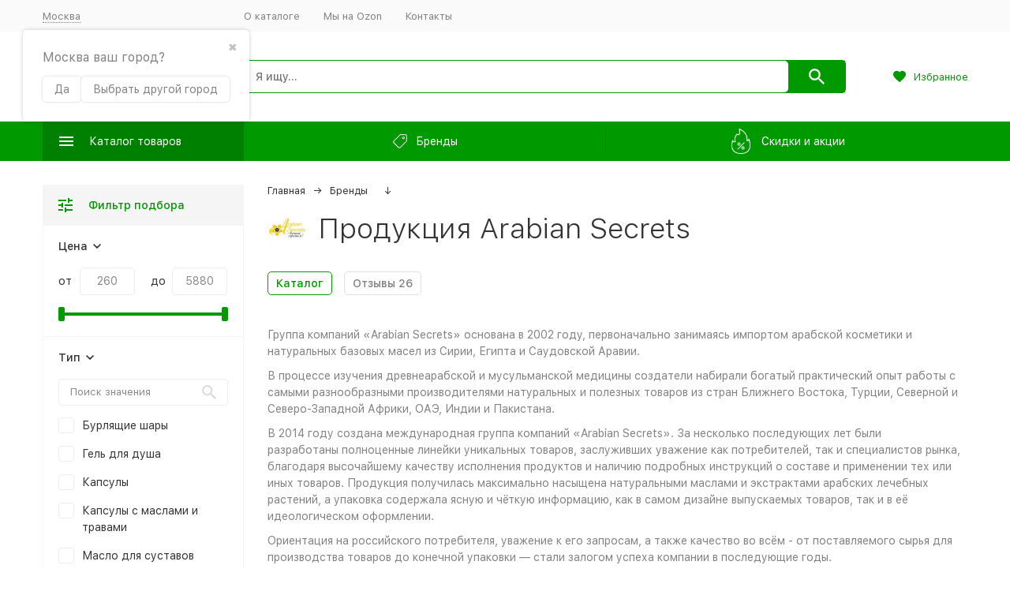

--- FILE ---
content_type: text/html; charset=utf-8
request_url: https://faraj.ru/brand/arabian-secrets/
body_size: 42698
content:


	

	

	

	

	

	

	
<!DOCTYPE html><html lang="ru"><head><!-- meta --><meta http-equiv="Content-Type" content="text/html; charset=utf-8" /><meta name="viewport" content="width=device-width, initial-scale=1, maximum-scale=1" /><meta http-equiv="x-ua-compatible" content="IE=edge" /><meta name="format-detection" content="telephone=no" /><title>Продукция Arabian Secrets купить в Москве в интернет-магазине Фарадж</title><meta name="Description" content="➤Купить продукцию Arabian Secrets в Москве по цене от 260 руб. в интернет-магазине Фарадж. ✔Выберите из 49 товаров! ✈Доставка или самовывоз. Оплата при получении. ❤Скидки и бонусы постоянным покупателям!" /><meta name="Keywords" content="" /><link rel="canonical" href="https://faraj.ru/brand/arabian-secrets/" /><meta name="theme-color" content="#9CC2CE"><link rel="icon" href="/favicon.ico" type="image/x-icon"><!-- css --><style>:root {--container-width: 1485px;--svg-sprite-url: url("/wa-data/public/site/themes/megashop2/svg/css-sprite.svg?v=1.12.1.21");}@media (max-width: 1502px) {:root {--container-width: calc(100vw - 17px);}}:root {--home-slider-height: 395px;--home-slider-height-adaptive: 26.599326599327vw;--home-slider-height-adaptive-ratio: 0.26599326599327;--home-slider-height-s-adaptive-ratio: 0.2831541218638;}</style><style>@media (max-width: 1199px) {body:not(.c-page__d) .r-hidden-md {display: none !important;}}</style><style>:root {--primary-color: #009900;--primary-color-hover: rgb(0,179,0);--primary-color-alpha-5: rgba(0, 153, 0, .5);--dark-color: #009900;--dark-color-alpha-5: rgba(0, 153, 0, .5);--accent-color: rgb(0,128,0);--accent-color-hover: rgb(0,102,0);--light-color: #f5f5f6;--light-color-hover: rgb(231,231,233);--footer-text-color: white;--price-with-compare-color: #ff3131;}</style><link href="/wa-content/font/ruble/arial/alsrubl-arial-regular.woff" rel="preload" as="font" type="font/woff2" crossorigin /><link href="/wa-data/public/site/themes/megashop2/assets/megashop.dependencies.main.css?v=1.12.1.21" rel="preload" as="style" onload="this.rel = 'stylesheet'"  /> <link href="/wa-data/public/site/themes/megashop2/css/megashop.bundle.all.min.css?v=1.12.1.21" rel="stylesheet" media="all" /> <link href="/wa-data/public/site/themes/megashop2/css/megashop.bundle.desktop.min.css?v=1.12.1.21" rel="stylesheet" media="screen and (min-width: 1200px)" /> <link href="/wa-data/public/site/themes/megashop2/user.css?v=1.12.1.21" rel="preload" as="style" onload="this.rel = 'stylesheet'" /> <link href="/wa-data/public/site/themes/megashop2/css/megashop.font.sf-pro-text.min.css?v=1.12.1.21" rel="preload" as="style" onload="this.rel = 'stylesheet'" /><!-- js --><script>window.megashop = {};</script> <script>window.megashop.config = {"commons":{"info_panel_html":"<div class=\"c-info-panel c-info-panel_dark\"><div class=\"l-container\"><div class=\"c-info-panel__container\"><div class=\"c-info-panel__content-container\"><\/div><div class=\"c-info-panel__close-button-container\"><span class=\"c-info-panel__close-button\"><span class=\"l-image-box\"><svg class=\"c-svg-icon \" width=\"12\" height=\"12\" fill=\"currentColor\" ><use xlink:href=\"#megashop-icon_cross\"><\/use><\/svg><\/span><\/span><\/div><\/div><\/div><\/div>","select_html":"<label class=\"c-select  \"><select class=\"c-select__control \" ><\/select><span class=\"c-select__box\"><span class=\"c-select__content\"><\/span><span class=\"c-select__arrow\"><svg class=\"c-svg-icon c-select__arrow-icon\" width=\"10\" height=\"6\" fill=\"currentColor\" ><use xlink:href=\"#megashop-icon_arrow-bottom\"><\/use><\/svg><\/span><\/span><span class=\"c-select__dropdown\"><\/span><\/label>","radio_html":"<label class=\"c-radio\"><input class=\"c-radio__control \" type=\"radio\"  value=\"1\"   \/><span class=\"c-radio__box\"><span class=\"c-radio__arrow\"><\/span><\/span><\/label>","checkbox_html":"<label class=\"c-checkbox\"><input class=\"c-checkbox__control \" type=\"checkbox\"  value=\"1\"   \/><span class=\"c-checkbox__box\"><span class=\"c-checkbox__arrow\"><\/span><\/span><\/label>","input_file_html":"<label class=\"c-input-file\"><input type=\"file\"  class=\"c-input-file__control\" \/><span class=\"c-input-file__box\"><span class=\"c-input-file__button-box\"><button class=\"c-input-file__button c-button c-button_style_inverse\" type=\"button\">\u0412\u044b\u0431\u0435\u0440\u0438\u0442\u0435 \u0444\u0430\u0439\u043b<\/button><\/span><span class=\"c-input-file__file-box\">\u0424\u0430\u0439\u043b \u043d\u0435 \u0432\u044b\u0431\u0440\u0430\u043d<\/span><\/span><\/label>","pseudo_link_icon_box_html":"<span class=\"c-pseudo-link-box   \"><span class=\"l-icon-box \"><span class=\"l-icon-box__icon\"> <\/span><span class=\"l-icon-box__content\"><span class=\"c-pseudo-link-box__link\" data-plain-text=\"0\"><\/span><\/span><\/span><\/span>","wa_url":"\/","login_url":"\/login\/","signup_url":"\/signup\/","forgotpassword_url":"\/forgotpassword\/","svg":{"symbols_sprite":"\/wa-data\/public\/site\/themes\/megashop2\/svg\/symbols-sprite.svg?v=1.12.1.21","spinner":"<span class=\"c-spinner\"><span class=\"l-image-box\"><svg class=\"c-svg-icon c-spinner__icon \" width=\"61\" height=\"61\" fill=\"light_color\" ><use xlink:href=\"#megashop-icon_spinner\"><\/use><\/svg><\/span><\/span>","trash":"<svg class=\"c-svg-icon \" width=\"16\" height=\"16\" fill=\"currentColor\" ><use xlink:href=\"#megashop-icon_trash\"><\/use><\/svg>","arrow_left":"<svg class=\"c-svg-icon \" width=\"6\" height=\"10\" fill=\"currentColor\" ><use xlink:href=\"#megashop-icon_arrow-left\"><\/use><\/svg>","arrow_right":"<svg class=\"c-svg-icon \" width=\"6\" height=\"10\" fill=\"currentColor\" ><use xlink:href=\"#megashop-icon_arrow-right\"><\/use><\/svg>","arrow_bottom":"<svg class=\"c-svg-icon \" width=\"10\" height=\"6\" fill=\"currentColor\" ><use xlink:href=\"#megashop-icon_arrow-bottom\"><\/use><\/svg>","cross":"<svg class=\"c-svg-icon \" width=\"12\" height=\"12\" fill=\"currentColor\" ><use xlink:href=\"#megashop-icon_cross\"><\/use><\/svg>","available":"<svg class=\"c-svg-icon \" width=\"16\" height=\"16\" fill=\"currentColor\" ><use xlink:href=\"#megashop-icon_available\"><\/use><\/svg>","no_available":"<svg class=\"c-svg-icon \" width=\"16\" height=\"16\" fill=\"currentColor\" ><use xlink:href=\"#megashop-icon_no-available\"><\/use><\/svg>"},"analytics":{"ym_counter":"","goals":{"add_to_cart":{"ym":"vkorziny","ga_category":"","ga_action":""},"user_reg":{"ym":"reg1","ga_category":"","ga_action":""},"add_review":{"ym":"productreviews","ga_category":"","ga_action":""},"add_to_compare":{"ym":"","ga_category":"","ga_action":""},"add_to_favorite":{"ym":"","ga_category":"","ga_action":""},"quick_view":{"ym":"","ga_category":"","ga_action":""}}},"header_variant":"2","is_cookie":false,"is_mobile":false,"catalog_onenter_timeout":500,"catalog_onleave_timeout":300,"cart_onenter_timeout":500,"cart_onleave_timeout":300,"user_is_auth":false},"language":{"item":"\u0448\u0442.","\u0413\u043e\u0434":"\u0413\u043e\u0434","\u0421\u043c\u0435\u043d\u0438\u0442\u044c \u043f\u0430\u0440\u043e\u043b\u044c":"\u0421\u043c\u0435\u043d\u0438\u0442\u044c \u043f\u0430\u0440\u043e\u043b\u044c","\u0424\u0430\u0439\u043b \u043d\u0435 \u0432\u044b\u0431\u0440\u0430\u043d":"\u0424\u0430\u0439\u043b \u043d\u0435 \u0432\u044b\u0431\u0440\u0430\u043d","\u0412\u0445\u043e\u0434 \u043d\u0430 \u0441\u0430\u0439\u0442":"\u0412\u0445\u043e\u0434 \u043d\u0430 \u0441\u0430\u0439\u0442","message_max_count":"\u0418\u0437\u0432\u0438\u043d\u0438\u0442\u0435, \u043d\u043e \u0432 \u043d\u0430\u043b\u0438\u0447\u0438\u0438 \u0442\u043e\u043b\u044c\u043a\u043e %sku_count% \u0435\u0434\u0438\u043d\u0438\u0446 \u0442\u043e\u0432\u0430\u0440\u0430 %sku_name%. \u0412\u044b \u043c\u043e\u0436\u0435\u0442\u0435 \u0434\u043e\u0431\u0430\u0432\u0438\u0442\u044c \u0432 \u043a\u043e\u0440\u0437\u0438\u043d\u0443 \u0435\u0449\u0451 %max_sku_quantity%.","message_max_count_in_cart":"\u0418\u0437\u0432\u0438\u043d\u0438\u0442\u0435, \u043d\u043e \u0432 \u043d\u0430\u043b\u0438\u0447\u0438\u0438 \u0442\u043e\u043b\u044c\u043a\u043e %sku_count% \u0435\u0434\u0438\u043d\u0438\u0446 \u0442\u043e\u0432\u0430\u0440\u0430 %sku_name%, \u0438 \u0432\u0441\u0435 \u043e\u043d\u0438 \u0443\u0436\u0435 \u0432 \u0432\u0430\u0448\u0435\u0439 \u043a\u043e\u0440\u0437\u0438\u043d\u0435 \u043f\u043e\u043a\u0443\u043f\u043e\u043a."},"shop":{"home_url":"\/","search_url":"\/search\/","cart_url":"\/order\/","cart_add_url":"\/cart\/add\/","cart_save_url":"\/cart\/save\/","cart_delete_url":"\/cart\/delete\/","compare_url":"\/compare\/","compare_id_url":"\/compare\/{$id}\/","compare_url_variant":"default","data_regions_url":"\/data\/regions\/","data_shipping_url":"\/data\/shipping\/","search_query":"","to_toggle_cart_button":false,"zero_price_text":"","is_enabled_2x":1,"is_enabled_srcset":true,"change_url_by_sku":false,"path":[],"add_affiliate_bonus_string":"\u042d\u0442\u043e\u0442 \u0437\u0430\u043a\u0430\u0437 \u0434\u043e\u0431\u0430\u0432\u0438\u0442 \\<strong\\>\\+(.*) \u0431\u043e\u043d\u0443\u0441\u043d\u044b\u0445 \u0431\u0430\u043b\u043b\u043e\u0432\\<\/strong\\>, \u043a\u043e\u0442\u043e\u0440\u044b\u0435 \u0432\u044b \u0437\u0430\u0442\u0435\u043c \u0441\u043c\u043e\u0436\u0435\u0442\u0435 \u0438\u0441\u043f\u043e\u043b\u044c\u0437\u043e\u0432\u0430\u0442\u044c \u0434\u043b\u044f \u043f\u043e\u043b\u0443\u0447\u0435\u043d\u0438\u044f \u0434\u043e\u043f\u043e\u043b\u043d\u0438\u0442\u0435\u043b\u044c\u043d\u044b\u0445 \u0441\u043a\u0438\u0434\u043e\u043a\\.","currency_info":{"RUB":{"code":"RUB","sign":"\u0440\u0443\u0431.","sign_html":"<span class=\"ruble\">\u0440\u0443\u0431.<\/span>","sign_position":1,"sign_delim":" ","decimal_point":",","frac_digits":"2","thousands_sep":" "}},"currency":"RUB","primary_currency":"RUB","add_to_cart_effect":"fly","slider_breakpoints":{"reviews_thumbs":{"10000":{"slidesPerView":4},"1485":{"slidesPerView":4},"1199":{"slidesPerView":3,"spaceBetween":30},"855":{"slidesPerView":2,"spaceBetween":30},"550":{"slidesPerView":1,"spaceBetween":30}},"brands_thumbs":{"1199":{"slidesPerView":4},"767":{"slidesPerView":1}},"posts_thumbs":{"10000":{"slidesPerView":5},"1485":{"slidesPerView":4},"1199":{"slidesPerView":4,"spaceBetween":30},"1000":{"spaceBetween":15},"768":{"slidesPerView":3,"spaceBetween":15},"555":{"slidesPerView":2,"spaceBetween":15},"424":{"slidesPerView":1}},"products_thumbs":{"1485":{"slidesPerView":5,"spaceBetween":15},"1400":{"slidesPerView":4,"spaceBetween":30},"1199":{"slidesPerView":3,"spaceBetween":30},"855":{"slidesPerView":2,"spaceBetween":30},"550":{"slidesPerView":1,"spaceBetween":30}},"products_thumbs_cols":{"1485":{"slidesPerView":5,"spaceBetween":15},"1400":{"slidesPerView":4,"spaceBetween":30},"1199":{"slidesPerView":3,"spaceBetween":30},"767":{"slidesPerView":2,"spaceBetween":30},"550":{"slidesPerView":2,"spaceBetween":30},"440":{"slidesPerView":2,"spaceBetween":15},"380":{"slidesPerView":2,"spaceBetween":10},"374":{"slidesPerView":2,"spaceBetween":6}},"products_thumbs_compact":{"440":{"slidesPerView":1}}},"images_sizes":{"thumbs":{"375":345,"425":393,"767":360},"m-thumbs":{"425":195,"560":260,"767":360}}},"photos":{"slider_breakpoints":{"photo_page":{"991":{"slidesPerView":4,"spaceBetween":10}}}}};</script><script>window.megashop.shop = {};</script><script>window.megashop.blog = {};</script><script>window.megashop.photos = {};</script><script src="/wa-data/public/site/themes/megashop2/assets/megashop.dependencies.commons.js?v=1.12.1.21"></script><script src="/wa-data/public/site/themes/megashop2/assets/megashop.dependencies.main.js?v=1.12.1.21"></script><script src="/wa-data/public/site/themes/megashop2/js/megashop.common.min.js?v=1.12.1.21"></script><script src="/wa-data/public/site/themes/megashop2/js/vendor/fontawesome/fontawesome.js?v=1.12.1.21"></script><script src="/wa-data/public/site/themes/megashop2/js/vendor/jquery.mask.min.js?v=1.12.1.21"></script><script src="/wa-data/public/site/themes/megashop2/assets/megashop.dependencies.secondary.js?v=1.12.1.21" defer></script><script src="/wa-data/public/site/themes/megashop2/js/megashop.site.min.js?v=1.12.1.21" defer></script><script src="/wa-data/public/shop/themes/megashop2/js/megashop.shop.min.js?v=1.12.1.21" defer></script><script src="/wa-data/public/blog/themes/megashop2/js/megashop.blog.min.js?v=1.12.1.21" defer></script><script src="/wa-apps/photos/themes/megashop2/js/megashop.photos.min.js?v=1.12.1.21" defer></script><script src="/wa-data/public/site/themes/megashop2/js/vendor/fontawesome/solid.js?v=1.12.1.21" async></script><script>window.megashop && window.megashop.Svg ? window.megashop.Svg.load() : document.addEventListener('DOMContentLoaded', function () {window.megashop.Svg.load();});</script><meta property="og:title" content="Продукция Arabian Secrets купить в Москве в интернет-магазине Фарадж">
<meta property="og:description" content="➤Купить продукцию Arabian Secrets в Москве по цене от 260 руб. в интернет-магазине Фарадж. ✔Выберите из 49 товаров! ✈Доставка или самовывоз. Оплата при получении. ❤Скидки и бонусы постоянным покупателям!">
<!-- plugin hook: 'frontend_head' --><!-- frontend_head.autobadge-plugin --><style class="autobadge-inline-css" data-targets="">.autobadge-pl{opacity:0;}</style><script>(function($){$(function(){$.autobadgeFrontend.init({update:'/autobadge/update/',forceParentVisible:'',delayLoading:'1',delayLoadingAjax:'1',forceParentRelative:'1',showLoader:'1'});});})(jQuery);</script><!-- frontend_head.seofilter-plugin --><!-- frontend_head.regions-plugin -->
<script src="/wa-apps/shop/plugins/regions/js/regions.js?v=3.0.6" defer></script>


    <link rel="stylesheet" href="/wa-apps/shop/plugins/regions/css/default.css?v=3.0.6" />
    <script src="/wa-apps/shop/plugins/regions/js/default.js?v=3.0.6" defer></script>

    <link rel="stylesheet" href="https://cdn.jsdelivr.net/npm/suggestions-jquery@22.6.0/dist/css/suggestions.min.css" />
    <script src="https://cdn.jsdelivr.net/npm/suggestions-jquery@22.6.0/dist/js/jquery.suggestions.min.js" defer></script>

<script>
    window.shop_plugins_regions = {"window_html":"<div class=\"shop-regions-window-wrapper\">\n    <div class=\"shop-regions-window-wrapper__window-wrapper\">\n        <div class=\"shop-regions-window-wrapper__window shop-regions-window shop-regions-window_with-popular\">\n            <div class=\"shop-regions-window-wrapper__close-btn shop-regions-window__close-btn\">\u2716<\/div>\n            <div class=\"shop-regions-window__header\">\u0423\u043a\u0430\u0436\u0438\u0442\u0435 \u0441\u0432\u043e\u0439 \u0433\u043e\u0440\u043e\u0434<\/div>\n            <div class=\"shop-regions-window__sub-header\">\u041e\u0442 \u044d\u0442\u043e\u0433\u043e \u0437\u0430\u0432\u0438\u0441\u0438\u0442 \u0441\u0442\u043e\u0438\u043c\u043e\u0441\u0442\u044c \u0434\u043e\u0441\u0442\u0430\u0432\u043a\u0438 \u0438 \u0432\u0430\u0440\u0438\u0430\u043d\u0442\u044b \u043e\u043f\u043b\u0430\u0442\u044b \u0432 \u0432\u0430\u0448 \u0440\u0435\u0433\u0438\u043e\u043d<\/div>\n                            <div class=\"shop-regions-window__search shop-regions-window-search\">\n                    <input type=\"text\" class=\"shop-regions-window-search__input\" placeholder=\"\u041d\u0430\u0447\u043d\u0438\u0442\u0435 \u0432\u0432\u043e\u0434\u0438\u0442\u044c \u043d\u0430\u0437\u0432\u0430\u043d\u0438\u0435 \u0433\u043e\u0440\u043e\u0434\u0430..\" \/>\n                    <span class=\"shop-regions-window-search__clear-btn\">\u2716<\/span>\n                <\/div>\n            \n            \n                                        \n            \n                                                                \n                                    <div class=\"shop-regions-window__cities shop-regions-popular-cities-block\">\n                        <div class=\"shop-regions-popular-cities-block__popular-cities shop-regions-cities-block\">\n                            <div class=\"shop-regions-cities-block__header\">\u041f\u043e\u043f\u0443\u043b\u044f\u0440\u043d\u044b\u0435 \u0433\u043e\u0440\u043e\u0434\u0430<\/div>\n                                \n    <div class=\"shop-regions-cities-block__cities shop-regions-cities \">\n                \n                    <div class=\"shop-regions-cities__column\">\n                                    <div class=\"shop-regions-cities__city-row\">\n                                                <span\n                                class=\"shop-regions-cities__city\"\n                                data-city-id=\"15\"\n                        >\n                            \u0412\u043e\u043b\u0433\u043e\u0433\u0440\u0430\u0434\n                        <\/span>\n                    <\/div>\n                                    <div class=\"shop-regions-cities__city-row\">\n                                                <span\n                                class=\"shop-regions-cities__city\"\n                                data-city-id=\"6\"\n                        >\n                            \u0415\u043a\u0430\u0442\u0435\u0440\u0438\u043d\u0431\u0443\u0440\u0433\n                        <\/span>\n                    <\/div>\n                                    <div class=\"shop-regions-cities__city-row\">\n                                                <span\n                                class=\"shop-regions-cities__city\"\n                                data-city-id=\"9\"\n                        >\n                            \u041a\u0440\u0430\u0441\u043d\u043e\u0434\u0430\u0440\n                        <\/span>\n                    <\/div>\n                                    <div class=\"shop-regions-cities__city-row\">\n                                                <span\n                                class=\"shop-regions-cities__city\"\n                                data-city-id=\"14\"\n                        >\n                            \u041a\u0440\u0430\u0441\u043d\u043e\u044f\u0440\u0441\u043a\n                        <\/span>\n                    <\/div>\n                            <\/div>\n                    <div class=\"shop-regions-cities__column\">\n                                    <div class=\"shop-regions-cities__city-row\">\n                                                <span\n                                class=\"shop-regions-cities__city\"\n                                data-city-id=\"2\"\n                        >\n                            \u041c\u043e\u0441\u043a\u0432\u0430\n                        <\/span>\n                    <\/div>\n                                    <div class=\"shop-regions-cities__city-row\">\n                                                <span\n                                class=\"shop-regions-cities__city\"\n                                data-city-id=\"3\"\n                        >\n                            \u041d\u0438\u0436\u043d\u0438\u0439 \u041d\u043e\u0432\u0433\u043e\u0440\u043e\u0434\n                        <\/span>\n                    <\/div>\n                                    <div class=\"shop-regions-cities__city-row\">\n                                                <span\n                                class=\"shop-regions-cities__city\"\n                                data-city-id=\"12\"\n                        >\n                            \u041d\u043e\u0432\u043e\u0441\u0438\u0431\u0438\u0440\u0441\u043a\n                        <\/span>\n                    <\/div>\n                                    <div class=\"shop-regions-cities__city-row\">\n                                                <span\n                                class=\"shop-regions-cities__city\"\n                                data-city-id=\"4\"\n                        >\n                            \u0420\u043e\u0441\u0442\u043e\u0432-\u043d\u0430-\u0414\u043e\u043d\u0443\n                        <\/span>\n                    <\/div>\n                            <\/div>\n                    <div class=\"shop-regions-cities__column\">\n                                    <div class=\"shop-regions-cities__city-row\">\n                                                <span\n                                class=\"shop-regions-cities__city\"\n                                data-city-id=\"13\"\n                        >\n                            \u0421\u0430\u043c\u0430\u0440\u0430\n                        <\/span>\n                    <\/div>\n                                    <div class=\"shop-regions-cities__city-row\">\n                                                <span\n                                class=\"shop-regions-cities__city\"\n                                data-city-id=\"1\"\n                        >\n                            \u0421\u0430\u043d\u043a\u0442-\u041f\u0435\u0442\u0435\u0440\u0431\u0443\u0440\u0433\n                        <\/span>\n                    <\/div>\n                                    <div class=\"shop-regions-cities__city-row\">\n                                                <span\n                                class=\"shop-regions-cities__city\"\n                                data-city-id=\"11\"\n                        >\n                            \u0422\u044e\u043c\u0435\u043d\u044c\n                        <\/span>\n                    <\/div>\n                                    <div class=\"shop-regions-cities__city-row\">\n                                                <span\n                                class=\"shop-regions-cities__city\"\n                                data-city-id=\"5\"\n                        >\n                            \u0427\u0435\u043b\u044f\u0431\u0438\u043d\u0441\u043a\n                        <\/span>\n                    <\/div>\n                            <\/div>\n                <div class=\"shop-regions-cities__not-found-text\">\n            \u0413\u043e\u0440\u043e\u0434 \u043d\u0435 \u043d\u0430\u0439\u0434\u0435\u043d\n        <\/div>\n    <\/div>\n\n                            <div class=\"shop-regions-cities-block__footer\">\n                                <span class=\"shop-regions-popular-cities-block__show-all-cities-btn shop-regions-action-link\">\u041f\u043e\u043a\u0430\u0437\u0430\u0442\u044c \u0432\u0441\u0435 \u0433\u043e\u0440\u043e\u0434\u0430 (161)<\/span>\n                                <span class=\"shop-regions-popular-cities-block__hide-all-cities-btn shop-regions-action-link\">\u0421\u043a\u0440\u044b\u0442\u044c \u0432\u0441\u0435 \u0433\u043e\u0440\u043e\u0434\u0430<\/span>\n                            <\/div>\n                        <\/div>\n                        <div class=\"shop-regions-popular-cities-block__all-cities\">\n                                        <div class=\" shop-regions-cities-block\">\n            <div class=\"shop-regions-cities-block__header\">\u0412\u0441\u0435 \u0433\u043e\u0440\u043e\u0434\u0430<\/div>\n                \n    <div class=\"shop-regions-cities-block__cities shop-regions-cities shop-regions-cities_letter\">\n                                    \n                    <div class=\"shop-regions-cities__column\">\n                                    <div class=\"shop-regions-cities__city-row\">\n                                                    \n                                                            <span class=\"shop-regions-cities__city-letter\">\n                                    \u0410\n                                <\/span>\n                            \n                                                                            <span\n                                class=\"shop-regions-cities__city\"\n                                data-city-id=\"101\"\n                        >\n                            \u0410\u0431\u0430\u043a\u0430\u043d\n                        <\/span>\n                    <\/div>\n                                    <div class=\"shop-regions-cities__city-row\">\n                                                    \n                            \n                                                                            <span\n                                class=\"shop-regions-cities__city\"\n                                data-city-id=\"118\"\n                        >\n                            \u0410\u043b\u043c\u0430\u0442\u044b\n                        <\/span>\n                    <\/div>\n                                    <div class=\"shop-regions-cities__city-row\">\n                                                    \n                            \n                                                                            <span\n                                class=\"shop-regions-cities__city\"\n                                data-city-id=\"111\"\n                        >\n                            \u0410\u043b\u044c\u043c\u0435\u0442\u044c\u0435\u0432\u0441\u043a\n                        <\/span>\n                    <\/div>\n                                    <div class=\"shop-regions-cities__city-row\">\n                                                    \n                            \n                                                                            <span\n                                class=\"shop-regions-cities__city\"\n                                data-city-id=\"85\"\n                        >\n                            \u0410\u043d\u0433\u0430\u0440\u0441\u043a\n                        <\/span>\n                    <\/div>\n                                    <div class=\"shop-regions-cities__city-row\">\n                                                    \n                            \n                                                                            <span\n                                class=\"shop-regions-cities__city\"\n                                data-city-id=\"122\"\n                        >\n                            \u0410\u0440\u0437\u0430\u043c\u0430\u0441\n                        <\/span>\n                    <\/div>\n                                    <div class=\"shop-regions-cities__city-row\">\n                                                    \n                            \n                                                                            <span\n                                class=\"shop-regions-cities__city\"\n                                data-city-id=\"98\"\n                        >\n                            \u0410\u0440\u043c\u0430\u0432\u0438\u0440\n                        <\/span>\n                    <\/div>\n                                    <div class=\"shop-regions-cities__city-row\">\n                                                    \n                            \n                                                                            <span\n                                class=\"shop-regions-cities__city\"\n                                data-city-id=\"53\"\n                        >\n                            \u0410\u0440\u0445\u0430\u043d\u0433\u0435\u043b\u044c\u0441\u043a\n                        <\/span>\n                    <\/div>\n                                    <div class=\"shop-regions-cities__city-row\">\n                                                    \n                            \n                                                                            <span\n                                class=\"shop-regions-cities__city\"\n                                data-city-id=\"31\"\n                        >\n                            \u0410\u0441\u0442\u0440\u0430\u0445\u0430\u043d\u044c\n                        <\/span>\n                    <\/div>\n                                    <div class=\"shop-regions-cities__city-row\">\n                                                    \n                            \n                                                                            <span\n                                class=\"shop-regions-cities__city\"\n                                data-city-id=\"120\"\n                        >\n                            \u0410\u0447\u0438\u043d\u0441\u043a\n                        <\/span>\n                    <\/div>\n                                    <div class=\"shop-regions-cities__city-row\">\n                                                    \n                                                            <span class=\"shop-regions-cities__city-letter\">\n                                    \u0411\n                                <\/span>\n                            \n                                                                            <span\n                                class=\"shop-regions-cities__city\"\n                                data-city-id=\"97\"\n                        >\n                            \u0411\u0430\u043b\u0430\u043a\u043e\u0432\u043e\n                        <\/span>\n                    <\/div>\n                                    <div class=\"shop-regions-cities__city-row\">\n                                                    \n                            \n                                                                            <span\n                                class=\"shop-regions-cities__city\"\n                                data-city-id=\"38\"\n                        >\n                            \u0411\u0430\u043b\u0430\u0448\u0438\u0445\u0430\n                        <\/span>\n                    <\/div>\n                                    <div class=\"shop-regions-cities__city-row\">\n                                                    \n                            \n                                                                            <span\n                                class=\"shop-regions-cities__city\"\n                                data-city-id=\"21\"\n                        >\n                            \u0411\u0430\u0440\u043d\u0430\u0443\u043b\n                        <\/span>\n                    <\/div>\n                                    <div class=\"shop-regions-cities__city-row\">\n                                                    \n                            \n                                                                            <span\n                                class=\"shop-regions-cities__city\"\n                                data-city-id=\"123\"\n                        >\n                            \u0411\u0430\u0442\u0430\u0439\u0441\u043a\n                        <\/span>\n                    <\/div>\n                                    <div class=\"shop-regions-cities__city-row\">\n                                                    \n                            \n                                                                            <span\n                                class=\"shop-regions-cities__city\"\n                                data-city-id=\"48\"\n                        >\n                            \u0411\u0435\u043b\u0433\u043e\u0440\u043e\u0434\n                        <\/span>\n                    <\/div>\n                                    <div class=\"shop-regions-cities__city-row\">\n                                                    \n                            \n                                                                            <span\n                                class=\"shop-regions-cities__city\"\n                                data-city-id=\"125\"\n                        >\n                            \u0411\u0435\u0440\u0435\u0437\u043d\u0438\u043a\u0438\n                        <\/span>\n                    <\/div>\n                                    <div class=\"shop-regions-cities__city-row\">\n                                                    \n                            \n                                                                            <span\n                                class=\"shop-regions-cities__city\"\n                                data-city-id=\"93\"\n                        >\n                            \u0411\u0438\u0439\u0441\u043a\n                        <\/span>\n                    <\/div>\n                                    <div class=\"shop-regions-cities__city-row\">\n                                                    \n                            \n                                                                            <span\n                                class=\"shop-regions-cities__city\"\n                                data-city-id=\"87\"\n                        >\n                            \u0411\u043b\u0430\u0433\u043e\u0432\u0435\u0449\u0435\u043d\u0441\u043a\n                        <\/span>\n                    <\/div>\n                                    <div class=\"shop-regions-cities__city-row\">\n                                                    \n                            \n                                                                            <span\n                                class=\"shop-regions-cities__city\"\n                                data-city-id=\"83\"\n                        >\n                            \u0411\u0440\u0430\u0442\u0441\u043a\n                        <\/span>\n                    <\/div>\n                                    <div class=\"shop-regions-cities__city-row\">\n                                                    \n                            \n                                                                            <span\n                                class=\"shop-regions-cities__city\"\n                                data-city-id=\"47\"\n                        >\n                            \u0411\u0440\u044f\u043d\u0441\u043a\n                        <\/span>\n                    <\/div>\n                                    <div class=\"shop-regions-cities__city-row\">\n                                                    \n                                                            <span class=\"shop-regions-cities__city-letter\">\n                                    \u0412\n                                <\/span>\n                            \n                                                                            <span\n                                class=\"shop-regions-cities__city\"\n                                data-city-id=\"89\"\n                        >\n                            \u0412\u0435\u043b\u0438\u043a\u0438\u0439 \u041d\u043e\u0432\u0433\u043e\u0440\u043e\u0434\n                        <\/span>\n                    <\/div>\n                                    <div class=\"shop-regions-cities__city-row\">\n                                                    \n                            \n                                                                            <span\n                                class=\"shop-regions-cities__city\"\n                                data-city-id=\"10\"\n                        >\n                            \u0412\u043b\u0430\u0434\u0438\u0432\u043e\u0441\u0442\u043e\u043a\n                        <\/span>\n                    <\/div>\n                                    <div class=\"shop-regions-cities__city-row\">\n                                                    \n                            \n                                                                            <span\n                                class=\"shop-regions-cities__city\"\n                                data-city-id=\"63\"\n                        >\n                            \u0412\u043b\u0430\u0434\u0438\u043a\u0430\u0432\u043a\u0430\u0437\n                        <\/span>\n                    <\/div>\n                                    <div class=\"shop-regions-cities__city-row\">\n                                                    \n                            \n                                                                            <span\n                                class=\"shop-regions-cities__city\"\n                                data-city-id=\"50\"\n                        >\n                            \u0412\u043b\u0430\u0434\u0438\u043c\u0438\u0440\n                        <\/span>\n                    <\/div>\n                                    <div class=\"shop-regions-cities__city-row\">\n                                                    \n                            \n                                                                            <span\n                                class=\"shop-regions-cities__city\"\n                                data-city-id=\"15\"\n                        >\n                            \u0412\u043e\u043b\u0433\u043e\u0433\u0440\u0430\u0434\n                        <\/span>\n                    <\/div>\n                                    <div class=\"shop-regions-cities__city-row\">\n                                                    \n                            \n                                                                            <span\n                                class=\"shop-regions-cities__city\"\n                                data-city-id=\"105\"\n                        >\n                            \u0412\u043e\u043b\u0433\u043e\u0434\u043e\u043d\u0441\u043a\n                        <\/span>\n                    <\/div>\n                                    <div class=\"shop-regions-cities__city-row\">\n                                                    \n                            \n                                                                            <span\n                                class=\"shop-regions-cities__city\"\n                                data-city-id=\"57\"\n                        >\n                            \u0412\u043e\u043b\u0436\u0441\u043a\u0438\u0439\n                        <\/span>\n                    <\/div>\n                                    <div class=\"shop-regions-cities__city-row\">\n                                                    \n                            \n                                                                            <span\n                                class=\"shop-regions-cities__city\"\n                                data-city-id=\"61\"\n                        >\n                            \u0412\u043e\u043b\u043e\u0433\u0434\u0430\n                        <\/span>\n                    <\/div>\n                                    <div class=\"shop-regions-cities__city-row\">\n                                                    \n                            \n                                                                            <span\n                                class=\"shop-regions-cities__city\"\n                                data-city-id=\"18\"\n                        >\n                            \u0412\u043e\u0440\u043e\u043d\u0435\u0436\n                        <\/span>\n                    <\/div>\n                                    <div class=\"shop-regions-cities__city-row\">\n                                                    \n                                                            <span class=\"shop-regions-cities__city-letter\">\n                                    \u0413\n                                <\/span>\n                            \n                                                                            <span\n                                class=\"shop-regions-cities__city\"\n                                data-city-id=\"67\"\n                        >\n                            \u0413\u0440\u043e\u0437\u043d\u044b\u0439\n                        <\/span>\n                    <\/div>\n                                    <div class=\"shop-regions-cities__city-row\">\n                                                    \n                                                            <span class=\"shop-regions-cities__city-letter\">\n                                    \u0414\n                                <\/span>\n                            \n                                                                            <span\n                                class=\"shop-regions-cities__city\"\n                                data-city-id=\"82\"\n                        >\n                            \u0414\u0437\u0435\u0440\u0436\u0438\u043d\u0441\u043a\n                        <\/span>\n                    <\/div>\n                                    <div class=\"shop-regions-cities__city-row\">\n                                                    \n                            \n                                                                            <span\n                                class=\"shop-regions-cities__city\"\n                                data-city-id=\"128\"\n                        >\n                            \u0414\u0438\u043c\u0438\u0442\u0440\u043e\u0432\u0433\u0440\u0430\u0434\n                        <\/span>\n                    <\/div>\n                                    <div class=\"shop-regions-cities__city-row\">\n                                                    \n                            \n                                                                            <span\n                                class=\"shop-regions-cities__city\"\n                                data-city-id=\"129\"\n                        >\n                            \u0414\u043e\u043b\u0433\u043e\u043f\u0440\u0443\u0434\u043d\u044b\u0439\n                        <\/span>\n                    <\/div>\n                                    <div class=\"shop-regions-cities__city-row\">\n                                                    \n                            \n                                                                            <span\n                                class=\"shop-regions-cities__city\"\n                                data-city-id=\"130\"\n                        >\n                            \u0414\u043e\u043c\u043e\u0434\u0435\u0434\u043e\u0432\u043e\n                        <\/span>\n                    <\/div>\n                                    <div class=\"shop-regions-cities__city-row\">\n                                                    \n                                                            <span class=\"shop-regions-cities__city-letter\">\n                                    \u0415\n                                <\/span>\n                            \n                                                                            <span\n                                class=\"shop-regions-cities__city\"\n                                data-city-id=\"134\"\n                        >\n                            \u0415\u0432\u043f\u0430\u0442\u043e\u0440\u0438\u044f\n                        <\/span>\n                    <\/div>\n                                    <div class=\"shop-regions-cities__city-row\">\n                                                    \n                            \n                                                                            <span\n                                class=\"shop-regions-cities__city\"\n                                data-city-id=\"6\"\n                        >\n                            \u0415\u043a\u0430\u0442\u0435\u0440\u0438\u043d\u0431\u0443\u0440\u0433\n                        <\/span>\n                    <\/div>\n                                    <div class=\"shop-regions-cities__city-row\">\n                                                    \n                            \n                                                                            <span\n                                class=\"shop-regions-cities__city\"\n                                data-city-id=\"133\"\n                        >\n                            \u0415\u0441\u0441\u0435\u043d\u0442\u0443\u043a\u0438\n                        <\/span>\n                    <\/div>\n                                    <div class=\"shop-regions-cities__city-row\">\n                                                    \n                                                            <span class=\"shop-regions-cities__city-letter\">\n                                    \u0416\n                                <\/span>\n                            \n                                                                            <span\n                                class=\"shop-regions-cities__city\"\n                                data-city-id=\"64\"\n                        >\n                            \u0416\u0435\u043b\u0435\u0437\u043d\u043e\u0433\u043e\u0440\u0441\u043a\n                        <\/span>\n                    <\/div>\n                                    <div class=\"shop-regions-cities__city-row\">\n                                                    \n                            \n                                                                            <span\n                                class=\"shop-regions-cities__city\"\n                                data-city-id=\"169\"\n                        >\n                            \u0416\u0443\u043a\u043e\u0432\u0441\u043a\u0438\u0439\n                        <\/span>\n                    <\/div>\n                                    <div class=\"shop-regions-cities__city-row\">\n                                                    \n                                                            <span class=\"shop-regions-cities__city-letter\">\n                                    \u0417\n                                <\/span>\n                            \n                                                                            <span\n                                class=\"shop-regions-cities__city\"\n                                data-city-id=\"109\"\n                        >\n                            \u0417\u043b\u0430\u0442\u043e\u0443\u0441\u0442\n                        <\/span>\n                    <\/div>\n                                    <div class=\"shop-regions-cities__city-row\">\n                                                    \n                                                            <span class=\"shop-regions-cities__city-letter\">\n                                    \u0418\n                                <\/span>\n                            \n                                                                            <span\n                                class=\"shop-regions-cities__city\"\n                                data-city-id=\"46\"\n                        >\n                            \u0418\u0432\u0430\u043d\u043e\u0432\u043e\n                        <\/span>\n                    <\/div>\n                                    <div class=\"shop-regions-cities__city-row\">\n                                                    \n                            \n                                                                            <span\n                                class=\"shop-regions-cities__city\"\n                                data-city-id=\"20\"\n                        >\n                            \u0418\u0436\u0435\u0432\u0441\u043a\n                        <\/span>\n                    <\/div>\n                                    <div class=\"shop-regions-cities__city-row\">\n                                                    \n                            \n                                                                            <span\n                                class=\"shop-regions-cities__city\"\n                                data-city-id=\"23\"\n                        >\n                            \u0418\u0440\u043a\u0443\u0442\u0441\u043a\n                        <\/span>\n                    <\/div>\n                                    <div class=\"shop-regions-cities__city-row\">\n                                                    \n                                                            <span class=\"shop-regions-cities__city-letter\">\n                                    \u0419\n                                <\/span>\n                            \n                                                                            <span\n                                class=\"shop-regions-cities__city\"\n                                data-city-id=\"74\"\n                        >\n                            \u0419\u043e\u0448\u043a\u0430\u0440-\u041e\u043b\u0430\n                        <\/span>\n                    <\/div>\n                                    <div class=\"shop-regions-cities__city-row\">\n                                                    \n                                                            <span class=\"shop-regions-cities__city-letter\">\n                                    \u041a\n                                <\/span>\n                            \n                                                                            <span\n                                class=\"shop-regions-cities__city\"\n                                data-city-id=\"7\"\n                        >\n                            \u041a\u0430\u0437\u0430\u043d\u044c\n                        <\/span>\n                    <\/div>\n                                    <div class=\"shop-regions-cities__city-row\">\n                                                    \n                            \n                                                                            <span\n                                class=\"shop-regions-cities__city\"\n                                data-city-id=\"39\"\n                        >\n                            \u041a\u0430\u043b\u0438\u043d\u0438\u043d\u0433\u0440\u0430\u0434\n                        <\/span>\n                    <\/div>\n                                    <div class=\"shop-regions-cities__city-row\">\n                                                    \n                            \n                                                                            <span\n                                class=\"shop-regions-cities__city\"\n                                data-city-id=\"54\"\n                        >\n                            \u041a\u0430\u043b\u0443\u0433\u0430\n                        <\/span>\n                    <\/div>\n                                    <div class=\"shop-regions-cities__city-row\">\n                                                    \n                            \n                                                                            <span\n                                class=\"shop-regions-cities__city\"\n                                data-city-id=\"107\"\n                        >\n                            \u041a\u0430\u043c\u0435\u043d\u0441\u043a-\u0423\u0440\u0430\u043b\u044c\u0441\u043a\u0438\u0439\n                        <\/span>\n                    <\/div>\n                                    <div class=\"shop-regions-cities__city-row\">\n                                                    \n                            \n                                                                            <span\n                                class=\"shop-regions-cities__city\"\n                                data-city-id=\"137\"\n                        >\n                            \u041a\u0430\u0441\u043f\u0438\u0439\u0441\u043a\n                        <\/span>\n                    <\/div>\n                                    <div class=\"shop-regions-cities__city-row\">\n                                                    \n                            \n                                                                            <span\n                                class=\"shop-regions-cities__city\"\n                                data-city-id=\"29\"\n                        >\n                            \u041a\u0435\u043c\u0435\u0440\u043e\u0432\u043e\n                        <\/span>\n                    <\/div>\n                                    <div class=\"shop-regions-cities__city-row\">\n                                                    \n                            \n                                                                            <span\n                                class=\"shop-regions-cities__city\"\n                                data-city-id=\"138\"\n                        >\n                            \u041a\u0435\u0440\u0447\u044c\n                        <\/span>\n                    <\/div>\n                                    <div class=\"shop-regions-cities__city-row\">\n                                                    \n                            \n                                                                            <span\n                                class=\"shop-regions-cities__city\"\n                                data-city-id=\"35\"\n                        >\n                            \u041a\u0438\u0440\u043e\u0432\n                        <\/span>\n                    <\/div>\n                                    <div class=\"shop-regions-cities__city-row\">\n                                                    \n                            \n                                                                            <span\n                                class=\"shop-regions-cities__city\"\n                                data-city-id=\"139\"\n                        >\n                            \u041a\u0438\u0441\u043b\u043e\u0432\u043e\u0434\u0441\u043a\n                        <\/span>\n                    <\/div>\n                                    <div class=\"shop-regions-cities__city-row\">\n                                                    \n                            \n                                                                            <span\n                                class=\"shop-regions-cities__city\"\n                                data-city-id=\"143\"\n                        >\n                            \u041a\u043e\u0432\u0440\u043e\u0432\n                        <\/span>\n                    <\/div>\n                                    <div class=\"shop-regions-cities__city-row\">\n                                                    \n                            \n                                                                            <span\n                                class=\"shop-regions-cities__city\"\n                                data-city-id=\"141\"\n                        >\n                            \u041a\u043e\u043b\u043e\u043c\u043d\u0430\n                        <\/span>\n                    <\/div>\n                            <\/div>\n                    <div class=\"shop-regions-cities__column\">\n                                    <div class=\"shop-regions-cities__city-row\">\n                                                    \n                            \n                                                                            <span\n                                class=\"shop-regions-cities__city\"\n                                data-city-id=\"76\"\n                        >\n                            \u041a\u043e\u043c\u0441\u043e\u043c\u043e\u043b\u044c\u0441\u043a-\u043d\u0430-\u0410\u043c\u0443\u0440\u0435\n                        <\/span>\n                    <\/div>\n                                    <div class=\"shop-regions-cities__city-row\">\n                                                    \n                            \n                                                                            <span\n                                class=\"shop-regions-cities__city\"\n                                data-city-id=\"142\"\n                        >\n                            \u041a\u043e\u043f\u0435\u0439\u0441\u043a\n                        <\/span>\n                    <\/div>\n                                    <div class=\"shop-regions-cities__city-row\">\n                                                    \n                            \n                                                                            <span\n                                class=\"shop-regions-cities__city\"\n                                data-city-id=\"90\"\n                        >\n                            \u041a\u043e\u0440\u043e\u043b\u0435\u0432\n                        <\/span>\n                    <\/div>\n                                    <div class=\"shop-regions-cities__city-row\">\n                                                    \n                            \n                                                                            <span\n                                class=\"shop-regions-cities__city\"\n                                data-city-id=\"71\"\n                        >\n                            \u041a\u043e\u0441\u0442\u0440\u043e\u043c\u0430\n                        <\/span>\n                    <\/div>\n                                    <div class=\"shop-regions-cities__city-row\">\n                                                    \n                            \n                                                                            <span\n                                class=\"shop-regions-cities__city\"\n                                data-city-id=\"112\"\n                        >\n                            \u041a\u0440\u0430\u0441\u043d\u043e\u0433\u043e\u0440\u0441\u043a\n                        <\/span>\n                    <\/div>\n                                    <div class=\"shop-regions-cities__city-row\">\n                                                    \n                            \n                                                                            <span\n                                class=\"shop-regions-cities__city\"\n                                data-city-id=\"9\"\n                        >\n                            \u041a\u0440\u0430\u0441\u043d\u043e\u0434\u0430\u0440\n                        <\/span>\n                    <\/div>\n                                    <div class=\"shop-regions-cities__city-row\">\n                                                    \n                            \n                                                                            <span\n                                class=\"shop-regions-cities__city\"\n                                data-city-id=\"14\"\n                        >\n                            \u041a\u0440\u0430\u0441\u043d\u043e\u044f\u0440\u0441\u043a\n                        <\/span>\n                    <\/div>\n                                    <div class=\"shop-regions-cities__city-row\">\n                                                    \n                            \n                                                                            <span\n                                class=\"shop-regions-cities__city\"\n                                data-city-id=\"58\"\n                        >\n                            \u041a\u0443\u0440\u0433\u0430\u043d\n                        <\/span>\n                    <\/div>\n                                    <div class=\"shop-regions-cities__city-row\">\n                                                    \n                            \n                                                                            <span\n                                class=\"shop-regions-cities__city\"\n                                data-city-id=\"40\"\n                        >\n                            \u041a\u0443\u0440\u0441\u043a\n                        <\/span>\n                    <\/div>\n                                    <div class=\"shop-regions-cities__city-row\">\n                                                    \n                            \n                                                                            <span\n                                class=\"shop-regions-cities__city\"\n                                data-city-id=\"140\"\n                        >\n                            \u041a\u044b\u0437\u044b\u043b\n                        <\/span>\n                    <\/div>\n                                    <div class=\"shop-regions-cities__city-row\">\n                                                    \n                                                            <span class=\"shop-regions-cities__city-letter\">\n                                    \u041b\n                                <\/span>\n                            \n                                                                            <span\n                                class=\"shop-regions-cities__city\"\n                                data-city-id=\"34\"\n                        >\n                            \u041b\u0438\u043f\u0435\u0446\u043a\n                        <\/span>\n                    <\/div>\n                                    <div class=\"shop-regions-cities__city-row\">\n                                                    \n                            \n                                                                            <span\n                                class=\"shop-regions-cities__city\"\n                                data-city-id=\"94\"\n                        >\n                            \u041b\u044e\u0431\u0435\u0440\u0446\u044b\n                        <\/span>\n                    <\/div>\n                                    <div class=\"shop-regions-cities__city-row\">\n                                                    \n                                                            <span class=\"shop-regions-cities__city-letter\">\n                                    \u041c\n                                <\/span>\n                            \n                                                                            <span\n                                class=\"shop-regions-cities__city\"\n                                data-city-id=\"44\"\n                        >\n                            \u041c\u0430\u0433\u043d\u0438\u0442\u043e\u0433\u043e\u0440\u0441\u043a\n                        <\/span>\n                    <\/div>\n                                    <div class=\"shop-regions-cities__city-row\">\n                                                    \n                            \n                                                                            <span\n                                class=\"shop-regions-cities__city\"\n                                data-city-id=\"144\"\n                        >\n                            \u041c\u0430\u0439\u043a\u043e\u043f\n                        <\/span>\n                    <\/div>\n                                    <div class=\"shop-regions-cities__city-row\">\n                                                    \n                            \n                                                                            <span\n                                class=\"shop-regions-cities__city\"\n                                data-city-id=\"26\"\n                        >\n                            \u041c\u0430\u0445\u0430\u0447\u043a\u0430\u043b\u0430\n                        <\/span>\n                    <\/div>\n                                    <div class=\"shop-regions-cities__city-row\">\n                                                    \n                            \n                                                                            <span\n                                class=\"shop-regions-cities__city\"\n                                data-city-id=\"114\"\n                        >\n                            \u041c\u0438\u0430\u0441\u0441\n                        <\/span>\n                    <\/div>\n                                    <div class=\"shop-regions-cities__city-row\">\n                                                    \n                            \n                                                                            <span\n                                class=\"shop-regions-cities__city\"\n                                data-city-id=\"2\"\n                        >\n                            \u041c\u043e\u0441\u043a\u0432\u0430\n                        <\/span>\n                    <\/div>\n                                    <div class=\"shop-regions-cities__city-row\">\n                                                    \n                            \n                                                                            <span\n                                class=\"shop-regions-cities__city\"\n                                data-city-id=\"172\"\n                        >\n                            \u041c\u043e\u0441\u043a\u0432\u0430\n                        <\/span>\n                    <\/div>\n                                    <div class=\"shop-regions-cities__city-row\">\n                                                    \n                            \n                                                                            <span\n                                class=\"shop-regions-cities__city\"\n                                data-city-id=\"66\"\n                        >\n                            \u041c\u0443\u0440\u043c\u0430\u043d\u0441\u043a\n                        <\/span>\n                    <\/div>\n                                    <div class=\"shop-regions-cities__city-row\">\n                                                    \n                            \n                                                                            <span\n                                class=\"shop-regions-cities__city\"\n                                data-city-id=\"145\"\n                        >\n                            \u041c\u0443\u0440\u043e\u043c\n                        <\/span>\n                    <\/div>\n                                    <div class=\"shop-regions-cities__city-row\">\n                                                    \n                            \n                                                                            <span\n                                class=\"shop-regions-cities__city\"\n                                data-city-id=\"92\"\n                        >\n                            \u041c\u044b\u0442\u0438\u0449\u0438\n                        <\/span>\n                    <\/div>\n                                    <div class=\"shop-regions-cities__city-row\">\n                                                    \n                                                            <span class=\"shop-regions-cities__city-letter\">\n                                    \u041d\n                                <\/span>\n                            \n                                                                            <span\n                                class=\"shop-regions-cities__city\"\n                                data-city-id=\"32\"\n                        >\n                            \u041d\u0430\u0431\u0435\u0440\u0435\u0436\u043d\u044b\u0435 \u0427\u0435\u043b\u043d\u044b\n                        <\/span>\n                    <\/div>\n                                    <div class=\"shop-regions-cities__city-row\">\n                                                    \n                            \n                                                                            <span\n                                class=\"shop-regions-cities__city\"\n                                data-city-id=\"146\"\n                        >\n                            \u041d\u0430\u0437\u0440\u0430\u043d\u044c\n                        <\/span>\n                    <\/div>\n                                    <div class=\"shop-regions-cities__city-row\">\n                                                    \n                            \n                                                                            <span\n                                class=\"shop-regions-cities__city\"\n                                data-city-id=\"79\"\n                        >\n                            \u041d\u0430\u043b\u044c\u0447\u0438\u043a\n                        <\/span>\n                    <\/div>\n                                    <div class=\"shop-regions-cities__city-row\">\n                                                    \n                            \n                                                                            <span\n                                class=\"shop-regions-cities__city\"\n                                data-city-id=\"115\"\n                        >\n                            \u041d\u0430\u0445\u043e\u0434\u043a\u0430\n                        <\/span>\n                    <\/div>\n                                    <div class=\"shop-regions-cities__city-row\">\n                                                    \n                            \n                                                                            <span\n                                class=\"shop-regions-cities__city\"\n                                data-city-id=\"147\"\n                        >\n                            \u041d\u0435\u0444\u0442\u0435\u043a\u0430\u043c\u0441\u043a\n                        <\/span>\n                    <\/div>\n                                    <div class=\"shop-regions-cities__city-row\">\n                                                    \n                            \n                                                                            <span\n                                class=\"shop-regions-cities__city\"\n                                data-city-id=\"173\"\n                        >\n                            \u041d\u0435\u0444\u0442\u0435\u044e\u0433\u0430\u043d\u0441\u043a\n                        <\/span>\n                    <\/div>\n                                    <div class=\"shop-regions-cities__city-row\">\n                                                    \n                            \n                                                                            <span\n                                class=\"shop-regions-cities__city\"\n                                data-city-id=\"72\"\n                        >\n                            \u041d\u0438\u0436\u043d\u0435\u0432\u0430\u0440\u0442\u043e\u0432\u0441\u043a\n                        <\/span>\n                    <\/div>\n                                    <div class=\"shop-regions-cities__city-row\">\n                                                    \n                            \n                                                                            <span\n                                class=\"shop-regions-cities__city\"\n                                data-city-id=\"80\"\n                        >\n                            \u041d\u0438\u0436\u043d\u0435\u043a\u0430\u043c\u0441\u043a\n                        <\/span>\n                    <\/div>\n                                    <div class=\"shop-regions-cities__city-row\">\n                                                    \n                            \n                                                                            <span\n                                class=\"shop-regions-cities__city\"\n                                data-city-id=\"3\"\n                        >\n                            \u041d\u0438\u0436\u043d\u0438\u0439 \u041d\u043e\u0432\u0433\u043e\u0440\u043e\u0434\n                        <\/span>\n                    <\/div>\n                                    <div class=\"shop-regions-cities__city-row\">\n                                                    \n                            \n                                                                            <span\n                                class=\"shop-regions-cities__city\"\n                                data-city-id=\"51\"\n                        >\n                            \u041d\u0438\u0436\u043d\u0438\u0439 \u0422\u0430\u0433\u0438\u043b\n                        <\/span>\n                    <\/div>\n                                    <div class=\"shop-regions-cities__city-row\">\n                                                    \n                            \n                                                                            <span\n                                class=\"shop-regions-cities__city\"\n                                data-city-id=\"152\"\n                        >\n                            \u041d\u043e\u0432\u043e\u043a\u0443\u0439\u0431\u044b\u0448\u0435\u0432\u0441\u043a\n                        <\/span>\n                    <\/div>\n                                    <div class=\"shop-regions-cities__city-row\">\n                                                    \n                            \n                                                                            <span\n                                class=\"shop-regions-cities__city\"\n                                data-city-id=\"153\"\n                        >\n                            \u041d\u043e\u0432\u043e\u043c\u043e\u0441\u043a\u043e\u0432\u0441\u043a\n                        <\/span>\n                    <\/div>\n                                    <div class=\"shop-regions-cities__city-row\">\n                                                    \n                            \n                                                                            <span\n                                class=\"shop-regions-cities__city\"\n                                data-city-id=\"73\"\n                        >\n                            \u041d\u043e\u0432\u043e\u0440\u043e\u0441\u0441\u0438\u0439\u0441\u043a\n                        <\/span>\n                    <\/div>\n                                    <div class=\"shop-regions-cities__city-row\">\n                                                    \n                            \n                                                                            <span\n                                class=\"shop-regions-cities__city\"\n                                data-city-id=\"12\"\n                        >\n                            \u041d\u043e\u0432\u043e\u0441\u0438\u0431\u0438\u0440\u0441\u043a\n                        <\/span>\n                    <\/div>\n                                    <div class=\"shop-regions-cities__city-row\">\n                                                    \n                            \n                                                                            <span\n                                class=\"shop-regions-cities__city\"\n                                data-city-id=\"151\"\n                        >\n                            \u041d\u043e\u0432\u043e\u0447\u0435\u0431\u043e\u043a\u0441\u0430\u0440\u0441\u043a\n                        <\/span>\n                    <\/div>\n                                    <div class=\"shop-regions-cities__city-row\">\n                                                    \n                            \n                                                                            <span\n                                class=\"shop-regions-cities__city\"\n                                data-city-id=\"108\"\n                        >\n                            \u041d\u043e\u0432\u043e\u0447\u0435\u0440\u043a\u0430\u0441\u0441\u043a\n                        <\/span>\n                    <\/div>\n                                    <div class=\"shop-regions-cities__city-row\">\n                                                    \n                            \n                                                                            <span\n                                class=\"shop-regions-cities__city\"\n                                data-city-id=\"150\"\n                        >\n                            \u041d\u043e\u0432\u044b\u0439 \u0423\u0440\u0435\u043d\u0433\u043e\u0439\n                        <\/span>\n                    <\/div>\n                                    <div class=\"shop-regions-cities__city-row\">\n                                                    \n                            \n                                                                            <span\n                                class=\"shop-regions-cities__city\"\n                                data-city-id=\"149\"\n                        >\n                            \u041d\u043e\u0433\u0438\u043d\u0441\u043a\n                        <\/span>\n                    <\/div>\n                                    <div class=\"shop-regions-cities__city-row\">\n                                                    \n                            \n                                                                            <span\n                                class=\"shop-regions-cities__city\"\n                                data-city-id=\"103\"\n                        >\n                            \u041d\u043e\u0440\u0438\u043b\u044c\u0441\u043a\n                        <\/span>\n                    <\/div>\n                                    <div class=\"shop-regions-cities__city-row\">\n                                                    \n                            \n                                                                            <span\n                                class=\"shop-regions-cities__city\"\n                                data-city-id=\"155\"\n                        >\n                            \u041d\u043e\u044f\u0431\u0440\u044c\u0441\u043a\n                        <\/span>\n                    <\/div>\n                                    <div class=\"shop-regions-cities__city-row\">\n                                                    \n                            \n                                                                            <span\n                                class=\"shop-regions-cities__city\"\n                                data-city-id=\"117\"\n                        >\n                            \u041d\u0443\u0440-\u0421\u0443\u043b\u0442\u0430\u043d\n                        <\/span>\n                    <\/div>\n                                    <div class=\"shop-regions-cities__city-row\">\n                                                    \n                                                            <span class=\"shop-regions-cities__city-letter\">\n                                    \u041e\n                                <\/span>\n                            \n                                                                            <span\n                                class=\"shop-regions-cities__city\"\n                                data-city-id=\"156\"\n                        >\n                            \u041e\u0431\u043d\u0438\u043d\u0441\u043a\n                        <\/span>\n                    <\/div>\n                                    <div class=\"shop-regions-cities__city-row\">\n                                                    \n                            \n                                                                            <span\n                                class=\"shop-regions-cities__city\"\n                                data-city-id=\"157\"\n                        >\n                            \u041e\u0434\u0438\u043d\u0446\u043e\u0432\u043e\n                        <\/span>\n                    <\/div>\n                                    <div class=\"shop-regions-cities__city-row\">\n                                                    \n                            \n                                                                            <span\n                                class=\"shop-regions-cities__city\"\n                                data-city-id=\"16\"\n                        >\n                            \u041e\u043c\u0441\u043a\n                        <\/span>\n                    <\/div>\n                                    <div class=\"shop-regions-cities__city-row\">\n                                                    \n                            \n                                                                            <span\n                                class=\"shop-regions-cities__city\"\n                                data-city-id=\"171\"\n                        >\n                            \u041e\u0440\u0451\u043b\n                        <\/span>\n                    <\/div>\n                                    <div class=\"shop-regions-cities__city-row\">\n                                                    \n                            \n                                                                            <span\n                                class=\"shop-regions-cities__city\"\n                                data-city-id=\"28\"\n                        >\n                            \u041e\u0440\u0435\u043d\u0431\u0443\u0440\u0433\n                        <\/span>\n                    <\/div>\n                                    <div class=\"shop-regions-cities__city-row\">\n                                                    \n                            \n                                                                            <span\n                                class=\"shop-regions-cities__city\"\n                                data-city-id=\"159\"\n                        >\n                            \u041e\u0440\u0435\u0445\u043e\u0432\u043e-\u0417\u0443\u0435\u0432\u043e\n                        <\/span>\n                    <\/div>\n                                    <div class=\"shop-regions-cities__city-row\">\n                                                    \n                            \n                                                                            <span\n                                class=\"shop-regions-cities__city\"\n                                data-city-id=\"84\"\n                        >\n                            \u041e\u0440\u0441\u043a\n                        <\/span>\n                    <\/div>\n                                    <div class=\"shop-regions-cities__city-row\">\n                                                    \n                                                            <span class=\"shop-regions-cities__city-letter\">\n                                    \u041f\n                                <\/span>\n                            \n                                                                            <span\n                                class=\"shop-regions-cities__city\"\n                                data-city-id=\"33\"\n                        >\n                            \u041f\u0435\u043d\u0437\u0430\n                        <\/span>\n                    <\/div>\n                                    <div class=\"shop-regions-cities__city-row\">\n                                                    \n                            \n                                                                            <span\n                                class=\"shop-regions-cities__city\"\n                                data-city-id=\"160\"\n                        >\n                            \u041f\u0435\u0440\u0432\u043e\u0443\u0440\u0430\u043b\u044c\u0441\u043a\n                        <\/span>\n                    <\/div>\n                                    <div class=\"shop-regions-cities__city-row\">\n                                                    \n                            \n                                                                            <span\n                                class=\"shop-regions-cities__city\"\n                                data-city-id=\"17\"\n                        >\n                            \u041f\u0435\u0440\u043c\u044c\n                        <\/span>\n                    <\/div>\n                                    <div class=\"shop-regions-cities__city-row\">\n                                                    \n                            \n                                                                            <span\n                                class=\"shop-regions-cities__city\"\n                                data-city-id=\"70\"\n                        >\n                            \u041f\u0435\u0442\u0440\u043e\u0437\u0430\u0432\u043e\u0434\u0441\u043a\n                        <\/span>\n                    <\/div>\n                                    <div class=\"shop-regions-cities__city-row\">\n                                                    \n                            \n                                                                            <span\n                                class=\"shop-regions-cities__city\"\n                                data-city-id=\"102\"\n                        >\n                            \u041f\u0435\u0442\u0440\u043e\u043f\u0430\u0432\u043b\u043e\u0432\u0441\u043a-\u041a\u0430\u043c\u0447\u0430\u0442\u0441\u043a\u0438\u0439\n                        <\/span>\n                    <\/div>\n                            <\/div>\n                    <div class=\"shop-regions-cities__column\">\n                                    <div class=\"shop-regions-cities__city-row\">\n                                                    \n                            \n                                                                            <span\n                                class=\"shop-regions-cities__city\"\n                                data-city-id=\"65\"\n                        >\n                            \u041f\u043e\u0434\u043e\u043b\u044c\u0441\u043a\n                        <\/span>\n                    <\/div>\n                                    <div class=\"shop-regions-cities__city-row\">\n                                                    \n                            \n                                                                            <span\n                                class=\"shop-regions-cities__city\"\n                                data-city-id=\"95\"\n                        >\n                            \u041f\u0440\u043e\u043a\u043e\u043f\u044c\u0435\u0432\u0441\u043a\n                        <\/span>\n                    <\/div>\n                                    <div class=\"shop-regions-cities__city-row\">\n                                                    \n                            \n                                                                            <span\n                                class=\"shop-regions-cities__city\"\n                                data-city-id=\"91\"\n                        >\n                            \u041f\u0441\u043a\u043e\u0432\n                        <\/span>\n                    <\/div>\n                                    <div class=\"shop-regions-cities__city-row\">\n                                                    \n                            \n                                                                            <span\n                                class=\"shop-regions-cities__city\"\n                                data-city-id=\"161\"\n                        >\n                            \u041f\u0443\u0448\u043a\u0438\u043d\u043e\n                        <\/span>\n                    <\/div>\n                                    <div class=\"shop-regions-cities__city-row\">\n                                                    \n                            \n                                                                            <span\n                                class=\"shop-regions-cities__city\"\n                                data-city-id=\"162\"\n                        >\n                            \u041f\u044f\u0442\u0438\u0433\u043e\u0440\u0441\u043a\n                        <\/span>\n                    <\/div>\n                                    <div class=\"shop-regions-cities__city-row\">\n                                                    \n                                                            <span class=\"shop-regions-cities__city-letter\">\n                                    \u0420\n                                <\/span>\n                            \n                                                                            <span\n                                class=\"shop-regions-cities__city\"\n                                data-city-id=\"163\"\n                        >\n                            \u0420\u0430\u043c\u0435\u043d\u0441\u043a\u043e\u0435\n                        <\/span>\n                    <\/div>\n                                    <div class=\"shop-regions-cities__city-row\">\n                                                    \n                            \n                                                                            <span\n                                class=\"shop-regions-cities__city\"\n                                data-city-id=\"4\"\n                        >\n                            \u0420\u043e\u0441\u0442\u043e\u0432-\u043d\u0430-\u0414\u043e\u043d\u0443\n                        <\/span>\n                    <\/div>\n                                    <div class=\"shop-regions-cities__city-row\">\n                                                    \n                            \n                                                                            <span\n                                class=\"shop-regions-cities__city\"\n                                data-city-id=\"164\"\n                        >\n                            \u0420\u0443\u0431\u0446\u043e\u0432\u0441\u043a\n                        <\/span>\n                    <\/div>\n                                    <div class=\"shop-regions-cities__city-row\">\n                                                    \n                            \n                                                                            <span\n                                class=\"shop-regions-cities__city\"\n                                data-city-id=\"99\"\n                        >\n                            \u0420\u044b\u0431\u0438\u043d\u0441\u043a\n                        <\/span>\n                    <\/div>\n                                    <div class=\"shop-regions-cities__city-row\">\n                                                    \n                            \n                                                                            <span\n                                class=\"shop-regions-cities__city\"\n                                data-city-id=\"30\"\n                        >\n                            \u0420\u044f\u0437\u0430\u043d\u044c\n                        <\/span>\n                    <\/div>\n                                    <div class=\"shop-regions-cities__city-row\">\n                                                    \n                                                            <span class=\"shop-regions-cities__city-letter\">\n                                    \u0421\n                                <\/span>\n                            \n                                                                            <span\n                                class=\"shop-regions-cities__city\"\n                                data-city-id=\"113\"\n                        >\n                            \u0421\u0430\u043b\u0430\u0432\u0430\u0442\n                        <\/span>\n                    <\/div>\n                                    <div class=\"shop-regions-cities__city-row\">\n                                                    \n                            \n                                                                            <span\n                                class=\"shop-regions-cities__city\"\n                                data-city-id=\"13\"\n                        >\n                            \u0421\u0430\u043c\u0430\u0440\u0430\n                        <\/span>\n                    <\/div>\n                                    <div class=\"shop-regions-cities__city-row\">\n                                                    \n                            \n                                                                            <span\n                                class=\"shop-regions-cities__city\"\n                                data-city-id=\"1\"\n                        >\n                            \u0421\u0430\u043d\u043a\u0442-\u041f\u0435\u0442\u0435\u0440\u0431\u0443\u0440\u0433\n                        <\/span>\n                    <\/div>\n                                    <div class=\"shop-regions-cities__city-row\">\n                                                    \n                            \n                                                                            <span\n                                class=\"shop-regions-cities__city\"\n                                data-city-id=\"60\"\n                        >\n                            \u0421\u0430\u0440\u0430\u043d\u0441\u043a\n                        <\/span>\n                    <\/div>\n                                    <div class=\"shop-regions-cities__city-row\">\n                                                    \n                            \n                                                                            <span\n                                class=\"shop-regions-cities__city\"\n                                data-city-id=\"19\"\n                        >\n                            \u0421\u0430\u0440\u0430\u0442\u043e\u0432\n                        <\/span>\n                    <\/div>\n                                    <div class=\"shop-regions-cities__city-row\">\n                                                    \n                            \n                                                                            <span\n                                class=\"shop-regions-cities__city\"\n                                data-city-id=\"43\"\n                        >\n                            \u0421\u0435\u0432\u0430\u0441\u0442\u043e\u043f\u043e\u043b\u044c\n                        <\/span>\n                    <\/div>\n                                    <div class=\"shop-regions-cities__city-row\">\n                                                    \n                            \n                                                                            <span\n                                class=\"shop-regions-cities__city\"\n                                data-city-id=\"168\"\n                        >\n                            \u0421\u0435\u0432\u0435\u0440\u0441\u043a\n                        <\/span>\n                    <\/div>\n                                    <div class=\"shop-regions-cities__city-row\">\n                                                    \n                            \n                                                                            <span\n                                class=\"shop-regions-cities__city\"\n                                data-city-id=\"166\"\n                        >\n                            \u0421\u0435\u0440\u0433\u0438\u0435\u0432 \u041f\u043e\u0441\u0430\u0434\n                        <\/span>\n                    <\/div>\n                                    <div class=\"shop-regions-cities__city-row\">\n                                                    \n                            \n                                                                            <span\n                                class=\"shop-regions-cities__city\"\n                                data-city-id=\"167\"\n                        >\n                            \u0421\u0435\u0440\u043f\u0443\u0445\u043e\u0432\n                        <\/span>\n                    <\/div>\n                                    <div class=\"shop-regions-cities__city-row\">\n                                                    \n                            \n                                                                            <span\n                                class=\"shop-regions-cities__city\"\n                                data-city-id=\"55\"\n                        >\n                            \u0421\u0438\u043c\u0444\u0435\u0440\u043e\u043f\u043e\u043b\u044c\n                        <\/span>\n                    <\/div>\n                                    <div class=\"shop-regions-cities__city-row\">\n                                                    \n                            \n                                                                            <span\n                                class=\"shop-regions-cities__city\"\n                                data-city-id=\"56\"\n                        >\n                            \u0421\u043c\u043e\u043b\u0435\u043d\u0441\u043a\n                        <\/span>\n                    <\/div>\n                                    <div class=\"shop-regions-cities__city-row\">\n                                                    \n                            \n                                                                            <span\n                                class=\"shop-regions-cities__city\"\n                                data-city-id=\"45\"\n                        >\n                            \u0421\u043e\u0447\u0438\n                        <\/span>\n                    <\/div>\n                                    <div class=\"shop-regions-cities__city-row\">\n                                                    \n                            \n                                                                            <span\n                                class=\"shop-regions-cities__city\"\n                                data-city-id=\"41\"\n                        >\n                            \u0421\u0442\u0430\u0432\u0440\u043e\u043f\u043e\u043b\u044c\n                        <\/span>\n                    <\/div>\n                                    <div class=\"shop-regions-cities__city-row\">\n                                                    \n                            \n                                                                            <span\n                                class=\"shop-regions-cities__city\"\n                                data-city-id=\"88\"\n                        >\n                            \u0421\u0442\u0430\u0440\u044b\u0439 \u041e\u0441\u043a\u043e\u043b\n                        <\/span>\n                    <\/div>\n                                    <div class=\"shop-regions-cities__city-row\">\n                                                    \n                            \n                                                                            <span\n                                class=\"shop-regions-cities__city\"\n                                data-city-id=\"69\"\n                        >\n                            \u0421\u0442\u0435\u0440\u043b\u0438\u0442\u0430\u043c\u0430\u043a\n                        <\/span>\n                    <\/div>\n                                    <div class=\"shop-regions-cities__city-row\">\n                                                    \n                            \n                                                                            <span\n                                class=\"shop-regions-cities__city\"\n                                data-city-id=\"49\"\n                        >\n                            \u0421\u0443\u0440\u0433\u0443\u0442\n                        <\/span>\n                    <\/div>\n                                    <div class=\"shop-regions-cities__city-row\">\n                                                    \n                            \n                                                                            <span\n                                class=\"shop-regions-cities__city\"\n                                data-city-id=\"104\"\n                        >\n                            \u0421\u044b\u0437\u0440\u0430\u043d\u044c\n                        <\/span>\n                    <\/div>\n                                    <div class=\"shop-regions-cities__city-row\">\n                                                    \n                            \n                                                                            <span\n                                class=\"shop-regions-cities__city\"\n                                data-city-id=\"78\"\n                        >\n                            \u0421\u044b\u043a\u0442\u044b\u0432\u043a\u0430\u0440\n                        <\/span>\n                    <\/div>\n                                    <div class=\"shop-regions-cities__city-row\">\n                                                    \n                                                            <span class=\"shop-regions-cities__city-letter\">\n                                    \u0422\n                                <\/span>\n                            \n                                                                            <span\n                                class=\"shop-regions-cities__city\"\n                                data-city-id=\"75\"\n                        >\n                            \u0422\u0430\u0433\u0430\u043d\u0440\u043e\u0433\n                        <\/span>\n                    <\/div>\n                                    <div class=\"shop-regions-cities__city-row\">\n                                                    \n                            \n                                                                            <span\n                                class=\"shop-regions-cities__city\"\n                                data-city-id=\"68\"\n                        >\n                            \u0422\u0430\u043c\u0431\u043e\u0432\n                        <\/span>\n                    <\/div>\n                                    <div class=\"shop-regions-cities__city-row\">\n                                                    \n                            \n                                                                            <span\n                                class=\"shop-regions-cities__city\"\n                                data-city-id=\"170\"\n                        >\n                            \u0422\u0432\u0435\u0440\u044c\n                        <\/span>\n                    <\/div>\n                                    <div class=\"shop-regions-cities__city-row\">\n                                                    \n                            \n                                                                            <span\n                                class=\"shop-regions-cities__city\"\n                                data-city-id=\"27\"\n                        >\n                            \u0422\u043e\u043c\u0441\u043a\n                        <\/span>\n                    <\/div>\n                                    <div class=\"shop-regions-cities__city-row\">\n                                                    \n                            \n                                                                            <span\n                                class=\"shop-regions-cities__city\"\n                                data-city-id=\"37\"\n                        >\n                            \u0422\u0443\u043b\u0430\n                        <\/span>\n                    <\/div>\n                                    <div class=\"shop-regions-cities__city-row\">\n                                                    \n                            \n                                                                            <span\n                                class=\"shop-regions-cities__city\"\n                                data-city-id=\"11\"\n                        >\n                            \u0422\u044e\u043c\u0435\u043d\u044c\n                        <\/span>\n                    <\/div>\n                                    <div class=\"shop-regions-cities__city-row\">\n                                                    \n                                                            <span class=\"shop-regions-cities__city-letter\">\n                                    \u0423\n                                <\/span>\n                            \n                                                                            <span\n                                class=\"shop-regions-cities__city\"\n                                data-city-id=\"42\"\n                        >\n                            \u0423\u043b\u0430\u043d-\u0423\u0434\u044d\n                        <\/span>\n                    <\/div>\n                                    <div class=\"shop-regions-cities__city-row\">\n                                                    \n                            \n                                                                            <span\n                                class=\"shop-regions-cities__city\"\n                                data-city-id=\"22\"\n                        >\n                            \u0423\u043b\u044c\u044f\u043d\u043e\u0432\u0441\u043a\n                        <\/span>\n                    <\/div>\n                                    <div class=\"shop-regions-cities__city-row\">\n                                                    \n                            \n                                                                            <span\n                                class=\"shop-regions-cities__city\"\n                                data-city-id=\"106\"\n                        >\n                            \u0423\u0441\u0441\u0443\u0440\u0438\u0439\u0441\u043a\n                        <\/span>\n                    <\/div>\n                                    <div class=\"shop-regions-cities__city-row\">\n                                                    \n                            \n                                                                            <span\n                                class=\"shop-regions-cities__city\"\n                                data-city-id=\"8\"\n                        >\n                            \u0423\u0444\u0430\n                        <\/span>\n                    <\/div>\n                                    <div class=\"shop-regions-cities__city-row\">\n                                                    \n                                                            <span class=\"shop-regions-cities__city-letter\">\n                                    \u0425\n                                <\/span>\n                            \n                                                                            <span\n                                class=\"shop-regions-cities__city\"\n                                data-city-id=\"24\"\n                        >\n                            \u0425\u0430\u0431\u0430\u0440\u043e\u0432\u0441\u043a\n                        <\/span>\n                    <\/div>\n                                    <div class=\"shop-regions-cities__city-row\">\n                                                    \n                            \n                                                                            <span\n                                class=\"shop-regions-cities__city\"\n                                data-city-id=\"77\"\n                        >\n                            \u0425\u0438\u043c\u043a\u0438\n                        <\/span>\n                    <\/div>\n                                    <div class=\"shop-regions-cities__city-row\">\n                                                    \n                                                            <span class=\"shop-regions-cities__city-letter\">\n                                    \u0427\n                                <\/span>\n                            \n                                                                            <span\n                                class=\"shop-regions-cities__city\"\n                                data-city-id=\"36\"\n                        >\n                            \u0427\u0435\u0431\u043e\u043a\u0441\u0430\u0440\u044b\n                        <\/span>\n                    <\/div>\n                                    <div class=\"shop-regions-cities__city-row\">\n                                                    \n                            \n                                                                            <span\n                                class=\"shop-regions-cities__city\"\n                                data-city-id=\"5\"\n                        >\n                            \u0427\u0435\u043b\u044f\u0431\u0438\u043d\u0441\u043a\n                        <\/span>\n                    <\/div>\n                                    <div class=\"shop-regions-cities__city-row\">\n                                                    \n                            \n                                                                            <span\n                                class=\"shop-regions-cities__city\"\n                                data-city-id=\"59\"\n                        >\n                            \u0427\u0435\u0440\u0435\u043f\u043e\u0432\u0435\u0446\n                        <\/span>\n                    <\/div>\n                                    <div class=\"shop-regions-cities__city-row\">\n                                                    \n                            \n                                                                            <span\n                                class=\"shop-regions-cities__city\"\n                                data-city-id=\"126\"\n                        >\n                            \u0427\u0435\u0440\u043a\u0435\u0441\u0441\u043a\n                        <\/span>\n                    <\/div>\n                                    <div class=\"shop-regions-cities__city-row\">\n                                                    \n                            \n                                                                            <span\n                                class=\"shop-regions-cities__city\"\n                                data-city-id=\"52\"\n                        >\n                            \u0427\u0438\u0442\u0430\n                        <\/span>\n                    <\/div>\n                                    <div class=\"shop-regions-cities__city-row\">\n                                                    \n                                                            <span class=\"shop-regions-cities__city-letter\">\n                                    \u0428\n                                <\/span>\n                            \n                                                                            <span\n                                class=\"shop-regions-cities__city\"\n                                data-city-id=\"81\"\n                        >\n                            \u0428\u0430\u0445\u0442\u044b\n                        <\/span>\n                    <\/div>\n                                    <div class=\"shop-regions-cities__city-row\">\n                                                    \n                                                            <span class=\"shop-regions-cities__city-letter\">\n                                    \u0429\n                                <\/span>\n                            \n                                                                            <span\n                                class=\"shop-regions-cities__city\"\n                                data-city-id=\"165\"\n                        >\n                            \u0429\u0451\u043b\u043a\u043e\u0432\u043e\n                        <\/span>\n                    <\/div>\n                                    <div class=\"shop-regions-cities__city-row\">\n                                                    \n                                                            <span class=\"shop-regions-cities__city-letter\">\n                                    \u042d\n                                <\/span>\n                            \n                                                                            <span\n                                class=\"shop-regions-cities__city\"\n                                data-city-id=\"110\"\n                        >\n                            \u042d\u043b\u0435\u043a\u0442\u0440\u043e\u0441\u0442\u0430\u043b\u044c\n                        <\/span>\n                    <\/div>\n                                    <div class=\"shop-regions-cities__city-row\">\n                                                    \n                            \n                                                                            <span\n                                class=\"shop-regions-cities__city\"\n                                data-city-id=\"132\"\n                        >\n                            \u042d\u043b\u0438\u0441\u0442\u0430\n                        <\/span>\n                    <\/div>\n                                    <div class=\"shop-regions-cities__city-row\">\n                                                    \n                            \n                                                                            <span\n                                class=\"shop-regions-cities__city\"\n                                data-city-id=\"86\"\n                        >\n                            \u042d\u043d\u0433\u0435\u043b\u044c\u0441\n                        <\/span>\n                    <\/div>\n                                    <div class=\"shop-regions-cities__city-row\">\n                                                    \n                                                            <span class=\"shop-regions-cities__city-letter\">\n                                    \u042e\n                                <\/span>\n                            \n                                                                            <span\n                                class=\"shop-regions-cities__city\"\n                                data-city-id=\"96\"\n                        >\n                            \u042e\u0436\u043d\u043e-\u0421\u0430\u0445\u0430\u043b\u0438\u043d\u0441\u043a\n                        <\/span>\n                    <\/div>\n                                    <div class=\"shop-regions-cities__city-row\">\n                                                    \n                                                            <span class=\"shop-regions-cities__city-letter\">\n                                    \u042f\n                                <\/span>\n                            \n                                                                            <span\n                                class=\"shop-regions-cities__city\"\n                                data-city-id=\"62\"\n                        >\n                            \u042f\u043a\u0443\u0442\u0441\u043a\n                        <\/span>\n                    <\/div>\n                                    <div class=\"shop-regions-cities__city-row\">\n                                                    \n                            \n                                                                            <span\n                                class=\"shop-regions-cities__city\"\n                                data-city-id=\"25\"\n                        >\n                            \u042f\u0440\u043e\u0441\u043b\u0430\u0432\u043b\u044c\n                        <\/span>\n                    <\/div>\n                            <\/div>\n                <div class=\"shop-regions-cities__not-found-text\">\n            \u0413\u043e\u0440\u043e\u0434 \u043d\u0435 \u043d\u0430\u0439\u0434\u0435\u043d\n        <\/div>\n    <\/div>\n\n        <\/div>\n    \n                        <\/div>\n                    <\/div>\n                                    \n    <div class=\"shop-regions-window__all-cities shop-regions-cities \">\n                \n                    <div class=\"shop-regions-cities__column\">\n                                    <div class=\"shop-regions-cities__city-row\">\n                                                <span\n                                class=\"shop-regions-cities__city\"\n                                data-city-id=\"101\"\n                        >\n                            \u0410\u0431\u0430\u043a\u0430\u043d\n                        <\/span>\n                    <\/div>\n                                    <div class=\"shop-regions-cities__city-row\">\n                                                <span\n                                class=\"shop-regions-cities__city\"\n                                data-city-id=\"118\"\n                        >\n                            \u0410\u043b\u043c\u0430\u0442\u044b\n                        <\/span>\n                    <\/div>\n                                    <div class=\"shop-regions-cities__city-row\">\n                                                <span\n                                class=\"shop-regions-cities__city\"\n                                data-city-id=\"111\"\n                        >\n                            \u0410\u043b\u044c\u043c\u0435\u0442\u044c\u0435\u0432\u0441\u043a\n                        <\/span>\n                    <\/div>\n                                    <div class=\"shop-regions-cities__city-row\">\n                                                <span\n                                class=\"shop-regions-cities__city\"\n                                data-city-id=\"85\"\n                        >\n                            \u0410\u043d\u0433\u0430\u0440\u0441\u043a\n                        <\/span>\n                    <\/div>\n                                    <div class=\"shop-regions-cities__city-row\">\n                                                <span\n                                class=\"shop-regions-cities__city\"\n                                data-city-id=\"122\"\n                        >\n                            \u0410\u0440\u0437\u0430\u043c\u0430\u0441\n                        <\/span>\n                    <\/div>\n                                    <div class=\"shop-regions-cities__city-row\">\n                                                <span\n                                class=\"shop-regions-cities__city\"\n                                data-city-id=\"98\"\n                        >\n                            \u0410\u0440\u043c\u0430\u0432\u0438\u0440\n                        <\/span>\n                    <\/div>\n                                    <div class=\"shop-regions-cities__city-row\">\n                                                <span\n                                class=\"shop-regions-cities__city\"\n                                data-city-id=\"53\"\n                        >\n                            \u0410\u0440\u0445\u0430\u043d\u0433\u0435\u043b\u044c\u0441\u043a\n                        <\/span>\n                    <\/div>\n                                    <div class=\"shop-regions-cities__city-row\">\n                                                <span\n                                class=\"shop-regions-cities__city\"\n                                data-city-id=\"31\"\n                        >\n                            \u0410\u0441\u0442\u0440\u0430\u0445\u0430\u043d\u044c\n                        <\/span>\n                    <\/div>\n                                    <div class=\"shop-regions-cities__city-row\">\n                                                <span\n                                class=\"shop-regions-cities__city\"\n                                data-city-id=\"120\"\n                        >\n                            \u0410\u0447\u0438\u043d\u0441\u043a\n                        <\/span>\n                    <\/div>\n                                    <div class=\"shop-regions-cities__city-row\">\n                                                <span\n                                class=\"shop-regions-cities__city\"\n                                data-city-id=\"97\"\n                        >\n                            \u0411\u0430\u043b\u0430\u043a\u043e\u0432\u043e\n                        <\/span>\n                    <\/div>\n                                    <div class=\"shop-regions-cities__city-row\">\n                                                <span\n                                class=\"shop-regions-cities__city\"\n                                data-city-id=\"38\"\n                        >\n                            \u0411\u0430\u043b\u0430\u0448\u0438\u0445\u0430\n                        <\/span>\n                    <\/div>\n                                    <div class=\"shop-regions-cities__city-row\">\n                                                <span\n                                class=\"shop-regions-cities__city\"\n                                data-city-id=\"21\"\n                        >\n                            \u0411\u0430\u0440\u043d\u0430\u0443\u043b\n                        <\/span>\n                    <\/div>\n                                    <div class=\"shop-regions-cities__city-row\">\n                                                <span\n                                class=\"shop-regions-cities__city\"\n                                data-city-id=\"123\"\n                        >\n                            \u0411\u0430\u0442\u0430\u0439\u0441\u043a\n                        <\/span>\n                    <\/div>\n                                    <div class=\"shop-regions-cities__city-row\">\n                                                <span\n                                class=\"shop-regions-cities__city\"\n                                data-city-id=\"48\"\n                        >\n                            \u0411\u0435\u043b\u0433\u043e\u0440\u043e\u0434\n                        <\/span>\n                    <\/div>\n                                    <div class=\"shop-regions-cities__city-row\">\n                                                <span\n                                class=\"shop-regions-cities__city\"\n                                data-city-id=\"125\"\n                        >\n                            \u0411\u0435\u0440\u0435\u0437\u043d\u0438\u043a\u0438\n                        <\/span>\n                    <\/div>\n                                    <div class=\"shop-regions-cities__city-row\">\n                                                <span\n                                class=\"shop-regions-cities__city\"\n                                data-city-id=\"93\"\n                        >\n                            \u0411\u0438\u0439\u0441\u043a\n                        <\/span>\n                    <\/div>\n                                    <div class=\"shop-regions-cities__city-row\">\n                                                <span\n                                class=\"shop-regions-cities__city\"\n                                data-city-id=\"87\"\n                        >\n                            \u0411\u043b\u0430\u0433\u043e\u0432\u0435\u0449\u0435\u043d\u0441\u043a\n                        <\/span>\n                    <\/div>\n                                    <div class=\"shop-regions-cities__city-row\">\n                                                <span\n                                class=\"shop-regions-cities__city\"\n                                data-city-id=\"83\"\n                        >\n                            \u0411\u0440\u0430\u0442\u0441\u043a\n                        <\/span>\n                    <\/div>\n                                    <div class=\"shop-regions-cities__city-row\">\n                                                <span\n                                class=\"shop-regions-cities__city\"\n                                data-city-id=\"47\"\n                        >\n                            \u0411\u0440\u044f\u043d\u0441\u043a\n                        <\/span>\n                    <\/div>\n                                    <div class=\"shop-regions-cities__city-row\">\n                                                <span\n                                class=\"shop-regions-cities__city\"\n                                data-city-id=\"89\"\n                        >\n                            \u0412\u0435\u043b\u0438\u043a\u0438\u0439 \u041d\u043e\u0432\u0433\u043e\u0440\u043e\u0434\n                        <\/span>\n                    <\/div>\n                                    <div class=\"shop-regions-cities__city-row\">\n                                                <span\n                                class=\"shop-regions-cities__city\"\n                                data-city-id=\"10\"\n                        >\n                            \u0412\u043b\u0430\u0434\u0438\u0432\u043e\u0441\u0442\u043e\u043a\n                        <\/span>\n                    <\/div>\n                                    <div class=\"shop-regions-cities__city-row\">\n                                                <span\n                                class=\"shop-regions-cities__city\"\n                                data-city-id=\"63\"\n                        >\n                            \u0412\u043b\u0430\u0434\u0438\u043a\u0430\u0432\u043a\u0430\u0437\n                        <\/span>\n                    <\/div>\n                                    <div class=\"shop-regions-cities__city-row\">\n                                                <span\n                                class=\"shop-regions-cities__city\"\n                                data-city-id=\"50\"\n                        >\n                            \u0412\u043b\u0430\u0434\u0438\u043c\u0438\u0440\n                        <\/span>\n                    <\/div>\n                                    <div class=\"shop-regions-cities__city-row\">\n                                                <span\n                                class=\"shop-regions-cities__city\"\n                                data-city-id=\"15\"\n                        >\n                            \u0412\u043e\u043b\u0433\u043e\u0433\u0440\u0430\u0434\n                        <\/span>\n                    <\/div>\n                                    <div class=\"shop-regions-cities__city-row\">\n                                                <span\n                                class=\"shop-regions-cities__city\"\n                                data-city-id=\"105\"\n                        >\n                            \u0412\u043e\u043b\u0433\u043e\u0434\u043e\u043d\u0441\u043a\n                        <\/span>\n                    <\/div>\n                                    <div class=\"shop-regions-cities__city-row\">\n                                                <span\n                                class=\"shop-regions-cities__city\"\n                                data-city-id=\"57\"\n                        >\n                            \u0412\u043e\u043b\u0436\u0441\u043a\u0438\u0439\n                        <\/span>\n                    <\/div>\n                                    <div class=\"shop-regions-cities__city-row\">\n                                                <span\n                                class=\"shop-regions-cities__city\"\n                                data-city-id=\"61\"\n                        >\n                            \u0412\u043e\u043b\u043e\u0433\u0434\u0430\n                        <\/span>\n                    <\/div>\n                                    <div class=\"shop-regions-cities__city-row\">\n                                                <span\n                                class=\"shop-regions-cities__city\"\n                                data-city-id=\"18\"\n                        >\n                            \u0412\u043e\u0440\u043e\u043d\u0435\u0436\n                        <\/span>\n                    <\/div>\n                                    <div class=\"shop-regions-cities__city-row\">\n                                                <span\n                                class=\"shop-regions-cities__city\"\n                                data-city-id=\"67\"\n                        >\n                            \u0413\u0440\u043e\u0437\u043d\u044b\u0439\n                        <\/span>\n                    <\/div>\n                                    <div class=\"shop-regions-cities__city-row\">\n                                                <span\n                                class=\"shop-regions-cities__city\"\n                                data-city-id=\"82\"\n                        >\n                            \u0414\u0437\u0435\u0440\u0436\u0438\u043d\u0441\u043a\n                        <\/span>\n                    <\/div>\n                                    <div class=\"shop-regions-cities__city-row\">\n                                                <span\n                                class=\"shop-regions-cities__city\"\n                                data-city-id=\"128\"\n                        >\n                            \u0414\u0438\u043c\u0438\u0442\u0440\u043e\u0432\u0433\u0440\u0430\u0434\n                        <\/span>\n                    <\/div>\n                                    <div class=\"shop-regions-cities__city-row\">\n                                                <span\n                                class=\"shop-regions-cities__city\"\n                                data-city-id=\"129\"\n                        >\n                            \u0414\u043e\u043b\u0433\u043e\u043f\u0440\u0443\u0434\u043d\u044b\u0439\n                        <\/span>\n                    <\/div>\n                                    <div class=\"shop-regions-cities__city-row\">\n                                                <span\n                                class=\"shop-regions-cities__city\"\n                                data-city-id=\"130\"\n                        >\n                            \u0414\u043e\u043c\u043e\u0434\u0435\u0434\u043e\u0432\u043e\n                        <\/span>\n                    <\/div>\n                                    <div class=\"shop-regions-cities__city-row\">\n                                                <span\n                                class=\"shop-regions-cities__city\"\n                                data-city-id=\"134\"\n                        >\n                            \u0415\u0432\u043f\u0430\u0442\u043e\u0440\u0438\u044f\n                        <\/span>\n                    <\/div>\n                                    <div class=\"shop-regions-cities__city-row\">\n                                                <span\n                                class=\"shop-regions-cities__city\"\n                                data-city-id=\"6\"\n                        >\n                            \u0415\u043a\u0430\u0442\u0435\u0440\u0438\u043d\u0431\u0443\u0440\u0433\n                        <\/span>\n                    <\/div>\n                                    <div class=\"shop-regions-cities__city-row\">\n                                                <span\n                                class=\"shop-regions-cities__city\"\n                                data-city-id=\"133\"\n                        >\n                            \u0415\u0441\u0441\u0435\u043d\u0442\u0443\u043a\u0438\n                        <\/span>\n                    <\/div>\n                                    <div class=\"shop-regions-cities__city-row\">\n                                                <span\n                                class=\"shop-regions-cities__city\"\n                                data-city-id=\"64\"\n                        >\n                            \u0416\u0435\u043b\u0435\u0437\u043d\u043e\u0433\u043e\u0440\u0441\u043a\n                        <\/span>\n                    <\/div>\n                                    <div class=\"shop-regions-cities__city-row\">\n                                                <span\n                                class=\"shop-regions-cities__city\"\n                                data-city-id=\"169\"\n                        >\n                            \u0416\u0443\u043a\u043e\u0432\u0441\u043a\u0438\u0439\n                        <\/span>\n                    <\/div>\n                                    <div class=\"shop-regions-cities__city-row\">\n                                                <span\n                                class=\"shop-regions-cities__city\"\n                                data-city-id=\"109\"\n                        >\n                            \u0417\u043b\u0430\u0442\u043e\u0443\u0441\u0442\n                        <\/span>\n                    <\/div>\n                                    <div class=\"shop-regions-cities__city-row\">\n                                                <span\n                                class=\"shop-regions-cities__city\"\n                                data-city-id=\"46\"\n                        >\n                            \u0418\u0432\u0430\u043d\u043e\u0432\u043e\n                        <\/span>\n                    <\/div>\n                                    <div class=\"shop-regions-cities__city-row\">\n                                                <span\n                                class=\"shop-regions-cities__city\"\n                                data-city-id=\"20\"\n                        >\n                            \u0418\u0436\u0435\u0432\u0441\u043a\n                        <\/span>\n                    <\/div>\n                                    <div class=\"shop-regions-cities__city-row\">\n                                                <span\n                                class=\"shop-regions-cities__city\"\n                                data-city-id=\"23\"\n                        >\n                            \u0418\u0440\u043a\u0443\u0442\u0441\u043a\n                        <\/span>\n                    <\/div>\n                                    <div class=\"shop-regions-cities__city-row\">\n                                                <span\n                                class=\"shop-regions-cities__city\"\n                                data-city-id=\"74\"\n                        >\n                            \u0419\u043e\u0448\u043a\u0430\u0440-\u041e\u043b\u0430\n                        <\/span>\n                    <\/div>\n                                    <div class=\"shop-regions-cities__city-row\">\n                                                <span\n                                class=\"shop-regions-cities__city\"\n                                data-city-id=\"7\"\n                        >\n                            \u041a\u0430\u0437\u0430\u043d\u044c\n                        <\/span>\n                    <\/div>\n                                    <div class=\"shop-regions-cities__city-row\">\n                                                <span\n                                class=\"shop-regions-cities__city\"\n                                data-city-id=\"39\"\n                        >\n                            \u041a\u0430\u043b\u0438\u043d\u0438\u043d\u0433\u0440\u0430\u0434\n                        <\/span>\n                    <\/div>\n                                    <div class=\"shop-regions-cities__city-row\">\n                                                <span\n                                class=\"shop-regions-cities__city\"\n                                data-city-id=\"54\"\n                        >\n                            \u041a\u0430\u043b\u0443\u0433\u0430\n                        <\/span>\n                    <\/div>\n                                    <div class=\"shop-regions-cities__city-row\">\n                                                <span\n                                class=\"shop-regions-cities__city\"\n                                data-city-id=\"107\"\n                        >\n                            \u041a\u0430\u043c\u0435\u043d\u0441\u043a-\u0423\u0440\u0430\u043b\u044c\u0441\u043a\u0438\u0439\n                        <\/span>\n                    <\/div>\n                                    <div class=\"shop-regions-cities__city-row\">\n                                                <span\n                                class=\"shop-regions-cities__city\"\n                                data-city-id=\"137\"\n                        >\n                            \u041a\u0430\u0441\u043f\u0438\u0439\u0441\u043a\n                        <\/span>\n                    <\/div>\n                                    <div class=\"shop-regions-cities__city-row\">\n                                                <span\n                                class=\"shop-regions-cities__city\"\n                                data-city-id=\"29\"\n                        >\n                            \u041a\u0435\u043c\u0435\u0440\u043e\u0432\u043e\n                        <\/span>\n                    <\/div>\n                                    <div class=\"shop-regions-cities__city-row\">\n                                                <span\n                                class=\"shop-regions-cities__city\"\n                                data-city-id=\"138\"\n                        >\n                            \u041a\u0435\u0440\u0447\u044c\n                        <\/span>\n                    <\/div>\n                                    <div class=\"shop-regions-cities__city-row\">\n                                                <span\n                                class=\"shop-regions-cities__city\"\n                                data-city-id=\"35\"\n                        >\n                            \u041a\u0438\u0440\u043e\u0432\n                        <\/span>\n                    <\/div>\n                                    <div class=\"shop-regions-cities__city-row\">\n                                                <span\n                                class=\"shop-regions-cities__city\"\n                                data-city-id=\"139\"\n                        >\n                            \u041a\u0438\u0441\u043b\u043e\u0432\u043e\u0434\u0441\u043a\n                        <\/span>\n                    <\/div>\n                                    <div class=\"shop-regions-cities__city-row\">\n                                                <span\n                                class=\"shop-regions-cities__city\"\n                                data-city-id=\"143\"\n                        >\n                            \u041a\u043e\u0432\u0440\u043e\u0432\n                        <\/span>\n                    <\/div>\n                                    <div class=\"shop-regions-cities__city-row\">\n                                                <span\n                                class=\"shop-regions-cities__city\"\n                                data-city-id=\"141\"\n                        >\n                            \u041a\u043e\u043b\u043e\u043c\u043d\u0430\n                        <\/span>\n                    <\/div>\n                                    <div class=\"shop-regions-cities__city-row\">\n                                                <span\n                                class=\"shop-regions-cities__city\"\n                                data-city-id=\"76\"\n                        >\n                            \u041a\u043e\u043c\u0441\u043e\u043c\u043e\u043b\u044c\u0441\u043a-\u043d\u0430-\u0410\u043c\u0443\u0440\u0435\n                        <\/span>\n                    <\/div>\n                                    <div class=\"shop-regions-cities__city-row\">\n                                                <span\n                                class=\"shop-regions-cities__city\"\n                                data-city-id=\"142\"\n                        >\n                            \u041a\u043e\u043f\u0435\u0439\u0441\u043a\n                        <\/span>\n                    <\/div>\n                                    <div class=\"shop-regions-cities__city-row\">\n                                                <span\n                                class=\"shop-regions-cities__city\"\n                                data-city-id=\"90\"\n                        >\n                            \u041a\u043e\u0440\u043e\u043b\u0435\u0432\n                        <\/span>\n                    <\/div>\n                                    <div class=\"shop-regions-cities__city-row\">\n                                                <span\n                                class=\"shop-regions-cities__city\"\n                                data-city-id=\"71\"\n                        >\n                            \u041a\u043e\u0441\u0442\u0440\u043e\u043c\u0430\n                        <\/span>\n                    <\/div>\n                                    <div class=\"shop-regions-cities__city-row\">\n                                                <span\n                                class=\"shop-regions-cities__city\"\n                                data-city-id=\"112\"\n                        >\n                            \u041a\u0440\u0430\u0441\u043d\u043e\u0433\u043e\u0440\u0441\u043a\n                        <\/span>\n                    <\/div>\n                                    <div class=\"shop-regions-cities__city-row\">\n                                                <span\n                                class=\"shop-regions-cities__city\"\n                                data-city-id=\"9\"\n                        >\n                            \u041a\u0440\u0430\u0441\u043d\u043e\u0434\u0430\u0440\n                        <\/span>\n                    <\/div>\n                                    <div class=\"shop-regions-cities__city-row\">\n                                                <span\n                                class=\"shop-regions-cities__city\"\n                                data-city-id=\"14\"\n                        >\n                            \u041a\u0440\u0430\u0441\u043d\u043e\u044f\u0440\u0441\u043a\n                        <\/span>\n                    <\/div>\n                                    <div class=\"shop-regions-cities__city-row\">\n                                                <span\n                                class=\"shop-regions-cities__city\"\n                                data-city-id=\"58\"\n                        >\n                            \u041a\u0443\u0440\u0433\u0430\u043d\n                        <\/span>\n                    <\/div>\n                                    <div class=\"shop-regions-cities__city-row\">\n                                                <span\n                                class=\"shop-regions-cities__city\"\n                                data-city-id=\"40\"\n                        >\n                            \u041a\u0443\u0440\u0441\u043a\n                        <\/span>\n                    <\/div>\n                                    <div class=\"shop-regions-cities__city-row\">\n                                                <span\n                                class=\"shop-regions-cities__city\"\n                                data-city-id=\"140\"\n                        >\n                            \u041a\u044b\u0437\u044b\u043b\n                        <\/span>\n                    <\/div>\n                                    <div class=\"shop-regions-cities__city-row\">\n                                                <span\n                                class=\"shop-regions-cities__city\"\n                                data-city-id=\"34\"\n                        >\n                            \u041b\u0438\u043f\u0435\u0446\u043a\n                        <\/span>\n                    <\/div>\n                                    <div class=\"shop-regions-cities__city-row\">\n                                                <span\n                                class=\"shop-regions-cities__city\"\n                                data-city-id=\"94\"\n                        >\n                            \u041b\u044e\u0431\u0435\u0440\u0446\u044b\n                        <\/span>\n                    <\/div>\n                                    <div class=\"shop-regions-cities__city-row\">\n                                                <span\n                                class=\"shop-regions-cities__city\"\n                                data-city-id=\"44\"\n                        >\n                            \u041c\u0430\u0433\u043d\u0438\u0442\u043e\u0433\u043e\u0440\u0441\u043a\n                        <\/span>\n                    <\/div>\n                                    <div class=\"shop-regions-cities__city-row\">\n                                                <span\n                                class=\"shop-regions-cities__city\"\n                                data-city-id=\"144\"\n                        >\n                            \u041c\u0430\u0439\u043a\u043e\u043f\n                        <\/span>\n                    <\/div>\n                                    <div class=\"shop-regions-cities__city-row\">\n                                                <span\n                                class=\"shop-regions-cities__city\"\n                                data-city-id=\"26\"\n                        >\n                            \u041c\u0430\u0445\u0430\u0447\u043a\u0430\u043b\u0430\n                        <\/span>\n                    <\/div>\n                                    <div class=\"shop-regions-cities__city-row\">\n                                                <span\n                                class=\"shop-regions-cities__city\"\n                                data-city-id=\"114\"\n                        >\n                            \u041c\u0438\u0430\u0441\u0441\n                        <\/span>\n                    <\/div>\n                                    <div class=\"shop-regions-cities__city-row\">\n                                                <span\n                                class=\"shop-regions-cities__city\"\n                                data-city-id=\"2\"\n                        >\n                            \u041c\u043e\u0441\u043a\u0432\u0430\n                        <\/span>\n                    <\/div>\n                                    <div class=\"shop-regions-cities__city-row\">\n                                                <span\n                                class=\"shop-regions-cities__city\"\n                                data-city-id=\"172\"\n                        >\n                            \u041c\u043e\u0441\u043a\u0432\u0430\n                        <\/span>\n                    <\/div>\n                                    <div class=\"shop-regions-cities__city-row\">\n                                                <span\n                                class=\"shop-regions-cities__city\"\n                                data-city-id=\"66\"\n                        >\n                            \u041c\u0443\u0440\u043c\u0430\u043d\u0441\u043a\n                        <\/span>\n                    <\/div>\n                                    <div class=\"shop-regions-cities__city-row\">\n                                                <span\n                                class=\"shop-regions-cities__city\"\n                                data-city-id=\"145\"\n                        >\n                            \u041c\u0443\u0440\u043e\u043c\n                        <\/span>\n                    <\/div>\n                                    <div class=\"shop-regions-cities__city-row\">\n                                                <span\n                                class=\"shop-regions-cities__city\"\n                                data-city-id=\"92\"\n                        >\n                            \u041c\u044b\u0442\u0438\u0449\u0438\n                        <\/span>\n                    <\/div>\n                                    <div class=\"shop-regions-cities__city-row\">\n                                                <span\n                                class=\"shop-regions-cities__city\"\n                                data-city-id=\"32\"\n                        >\n                            \u041d\u0430\u0431\u0435\u0440\u0435\u0436\u043d\u044b\u0435 \u0427\u0435\u043b\u043d\u044b\n                        <\/span>\n                    <\/div>\n                                    <div class=\"shop-regions-cities__city-row\">\n                                                <span\n                                class=\"shop-regions-cities__city\"\n                                data-city-id=\"146\"\n                        >\n                            \u041d\u0430\u0437\u0440\u0430\u043d\u044c\n                        <\/span>\n                    <\/div>\n                                    <div class=\"shop-regions-cities__city-row\">\n                                                <span\n                                class=\"shop-regions-cities__city\"\n                                data-city-id=\"79\"\n                        >\n                            \u041d\u0430\u043b\u044c\u0447\u0438\u043a\n                        <\/span>\n                    <\/div>\n                                    <div class=\"shop-regions-cities__city-row\">\n                                                <span\n                                class=\"shop-regions-cities__city\"\n                                data-city-id=\"115\"\n                        >\n                            \u041d\u0430\u0445\u043e\u0434\u043a\u0430\n                        <\/span>\n                    <\/div>\n                                    <div class=\"shop-regions-cities__city-row\">\n                                                <span\n                                class=\"shop-regions-cities__city\"\n                                data-city-id=\"147\"\n                        >\n                            \u041d\u0435\u0444\u0442\u0435\u043a\u0430\u043c\u0441\u043a\n                        <\/span>\n                    <\/div>\n                                    <div class=\"shop-regions-cities__city-row\">\n                                                <span\n                                class=\"shop-regions-cities__city\"\n                                data-city-id=\"173\"\n                        >\n                            \u041d\u0435\u0444\u0442\u0435\u044e\u0433\u0430\u043d\u0441\u043a\n                        <\/span>\n                    <\/div>\n                                    <div class=\"shop-regions-cities__city-row\">\n                                                <span\n                                class=\"shop-regions-cities__city\"\n                                data-city-id=\"72\"\n                        >\n                            \u041d\u0438\u0436\u043d\u0435\u0432\u0430\u0440\u0442\u043e\u0432\u0441\u043a\n                        <\/span>\n                    <\/div>\n                                    <div class=\"shop-regions-cities__city-row\">\n                                                <span\n                                class=\"shop-regions-cities__city\"\n                                data-city-id=\"80\"\n                        >\n                            \u041d\u0438\u0436\u043d\u0435\u043a\u0430\u043c\u0441\u043a\n                        <\/span>\n                    <\/div>\n                                    <div class=\"shop-regions-cities__city-row\">\n                                                <span\n                                class=\"shop-regions-cities__city\"\n                                data-city-id=\"3\"\n                        >\n                            \u041d\u0438\u0436\u043d\u0438\u0439 \u041d\u043e\u0432\u0433\u043e\u0440\u043e\u0434\n                        <\/span>\n                    <\/div>\n                                    <div class=\"shop-regions-cities__city-row\">\n                                                <span\n                                class=\"shop-regions-cities__city\"\n                                data-city-id=\"51\"\n                        >\n                            \u041d\u0438\u0436\u043d\u0438\u0439 \u0422\u0430\u0433\u0438\u043b\n                        <\/span>\n                    <\/div>\n                                    <div class=\"shop-regions-cities__city-row\">\n                                                <span\n                                class=\"shop-regions-cities__city\"\n                                data-city-id=\"152\"\n                        >\n                            \u041d\u043e\u0432\u043e\u043a\u0443\u0439\u0431\u044b\u0448\u0435\u0432\u0441\u043a\n                        <\/span>\n                    <\/div>\n                                    <div class=\"shop-regions-cities__city-row\">\n                                                <span\n                                class=\"shop-regions-cities__city\"\n                                data-city-id=\"153\"\n                        >\n                            \u041d\u043e\u0432\u043e\u043c\u043e\u0441\u043a\u043e\u0432\u0441\u043a\n                        <\/span>\n                    <\/div>\n                                    <div class=\"shop-regions-cities__city-row\">\n                                                <span\n                                class=\"shop-regions-cities__city\"\n                                data-city-id=\"73\"\n                        >\n                            \u041d\u043e\u0432\u043e\u0440\u043e\u0441\u0441\u0438\u0439\u0441\u043a\n                        <\/span>\n                    <\/div>\n                                    <div class=\"shop-regions-cities__city-row\">\n                                                <span\n                                class=\"shop-regions-cities__city\"\n                                data-city-id=\"12\"\n                        >\n                            \u041d\u043e\u0432\u043e\u0441\u0438\u0431\u0438\u0440\u0441\u043a\n                        <\/span>\n                    <\/div>\n                                    <div class=\"shop-regions-cities__city-row\">\n                                                <span\n                                class=\"shop-regions-cities__city\"\n                                data-city-id=\"151\"\n                        >\n                            \u041d\u043e\u0432\u043e\u0447\u0435\u0431\u043e\u043a\u0441\u0430\u0440\u0441\u043a\n                        <\/span>\n                    <\/div>\n                                    <div class=\"shop-regions-cities__city-row\">\n                                                <span\n                                class=\"shop-regions-cities__city\"\n                                data-city-id=\"108\"\n                        >\n                            \u041d\u043e\u0432\u043e\u0447\u0435\u0440\u043a\u0430\u0441\u0441\u043a\n                        <\/span>\n                    <\/div>\n                                    <div class=\"shop-regions-cities__city-row\">\n                                                <span\n                                class=\"shop-regions-cities__city\"\n                                data-city-id=\"150\"\n                        >\n                            \u041d\u043e\u0432\u044b\u0439 \u0423\u0440\u0435\u043d\u0433\u043e\u0439\n                        <\/span>\n                    <\/div>\n                                    <div class=\"shop-regions-cities__city-row\">\n                                                <span\n                                class=\"shop-regions-cities__city\"\n                                data-city-id=\"149\"\n                        >\n                            \u041d\u043e\u0433\u0438\u043d\u0441\u043a\n                        <\/span>\n                    <\/div>\n                                    <div class=\"shop-regions-cities__city-row\">\n                                                <span\n                                class=\"shop-regions-cities__city\"\n                                data-city-id=\"103\"\n                        >\n                            \u041d\u043e\u0440\u0438\u043b\u044c\u0441\u043a\n                        <\/span>\n                    <\/div>\n                                    <div class=\"shop-regions-cities__city-row\">\n                                                <span\n                                class=\"shop-regions-cities__city\"\n                                data-city-id=\"155\"\n                        >\n                            \u041d\u043e\u044f\u0431\u0440\u044c\u0441\u043a\n                        <\/span>\n                    <\/div>\n                                    <div class=\"shop-regions-cities__city-row\">\n                                                <span\n                                class=\"shop-regions-cities__city\"\n                                data-city-id=\"117\"\n                        >\n                            \u041d\u0443\u0440-\u0421\u0443\u043b\u0442\u0430\u043d\n                        <\/span>\n                    <\/div>\n                                    <div class=\"shop-regions-cities__city-row\">\n                                                <span\n                                class=\"shop-regions-cities__city\"\n                                data-city-id=\"156\"\n                        >\n                            \u041e\u0431\u043d\u0438\u043d\u0441\u043a\n                        <\/span>\n                    <\/div>\n                                    <div class=\"shop-regions-cities__city-row\">\n                                                <span\n                                class=\"shop-regions-cities__city\"\n                                data-city-id=\"157\"\n                        >\n                            \u041e\u0434\u0438\u043d\u0446\u043e\u0432\u043e\n                        <\/span>\n                    <\/div>\n                                    <div class=\"shop-regions-cities__city-row\">\n                                                <span\n                                class=\"shop-regions-cities__city\"\n                                data-city-id=\"16\"\n                        >\n                            \u041e\u043c\u0441\u043a\n                        <\/span>\n                    <\/div>\n                                    <div class=\"shop-regions-cities__city-row\">\n                                                <span\n                                class=\"shop-regions-cities__city\"\n                                data-city-id=\"171\"\n                        >\n                            \u041e\u0440\u0451\u043b\n                        <\/span>\n                    <\/div>\n                                    <div class=\"shop-regions-cities__city-row\">\n                                                <span\n                                class=\"shop-regions-cities__city\"\n                                data-city-id=\"28\"\n                        >\n                            \u041e\u0440\u0435\u043d\u0431\u0443\u0440\u0433\n                        <\/span>\n                    <\/div>\n                                    <div class=\"shop-regions-cities__city-row\">\n                                                <span\n                                class=\"shop-regions-cities__city\"\n                                data-city-id=\"159\"\n                        >\n                            \u041e\u0440\u0435\u0445\u043e\u0432\u043e-\u0417\u0443\u0435\u0432\u043e\n                        <\/span>\n                    <\/div>\n                                    <div class=\"shop-regions-cities__city-row\">\n                                                <span\n                                class=\"shop-regions-cities__city\"\n                                data-city-id=\"84\"\n                        >\n                            \u041e\u0440\u0441\u043a\n                        <\/span>\n                    <\/div>\n                                    <div class=\"shop-regions-cities__city-row\">\n                                                <span\n                                class=\"shop-regions-cities__city\"\n                                data-city-id=\"33\"\n                        >\n                            \u041f\u0435\u043d\u0437\u0430\n                        <\/span>\n                    <\/div>\n                                    <div class=\"shop-regions-cities__city-row\">\n                                                <span\n                                class=\"shop-regions-cities__city\"\n                                data-city-id=\"160\"\n                        >\n                            \u041f\u0435\u0440\u0432\u043e\u0443\u0440\u0430\u043b\u044c\u0441\u043a\n                        <\/span>\n                    <\/div>\n                                    <div class=\"shop-regions-cities__city-row\">\n                                                <span\n                                class=\"shop-regions-cities__city\"\n                                data-city-id=\"17\"\n                        >\n                            \u041f\u0435\u0440\u043c\u044c\n                        <\/span>\n                    <\/div>\n                                    <div class=\"shop-regions-cities__city-row\">\n                                                <span\n                                class=\"shop-regions-cities__city\"\n                                data-city-id=\"70\"\n                        >\n                            \u041f\u0435\u0442\u0440\u043e\u0437\u0430\u0432\u043e\u0434\u0441\u043a\n                        <\/span>\n                    <\/div>\n                                    <div class=\"shop-regions-cities__city-row\">\n                                                <span\n                                class=\"shop-regions-cities__city\"\n                                data-city-id=\"102\"\n                        >\n                            \u041f\u0435\u0442\u0440\u043e\u043f\u0430\u0432\u043b\u043e\u0432\u0441\u043a-\u041a\u0430\u043c\u0447\u0430\u0442\u0441\u043a\u0438\u0439\n                        <\/span>\n                    <\/div>\n                                    <div class=\"shop-regions-cities__city-row\">\n                                                <span\n                                class=\"shop-regions-cities__city\"\n                                data-city-id=\"65\"\n                        >\n                            \u041f\u043e\u0434\u043e\u043b\u044c\u0441\u043a\n                        <\/span>\n                    <\/div>\n                                    <div class=\"shop-regions-cities__city-row\">\n                                                <span\n                                class=\"shop-regions-cities__city\"\n                                data-city-id=\"95\"\n                        >\n                            \u041f\u0440\u043e\u043a\u043e\u043f\u044c\u0435\u0432\u0441\u043a\n                        <\/span>\n                    <\/div>\n                                    <div class=\"shop-regions-cities__city-row\">\n                                                <span\n                                class=\"shop-regions-cities__city\"\n                                data-city-id=\"91\"\n                        >\n                            \u041f\u0441\u043a\u043e\u0432\n                        <\/span>\n                    <\/div>\n                                    <div class=\"shop-regions-cities__city-row\">\n                                                <span\n                                class=\"shop-regions-cities__city\"\n                                data-city-id=\"161\"\n                        >\n                            \u041f\u0443\u0448\u043a\u0438\u043d\u043e\n                        <\/span>\n                    <\/div>\n                                    <div class=\"shop-regions-cities__city-row\">\n                                                <span\n                                class=\"shop-regions-cities__city\"\n                                data-city-id=\"162\"\n                        >\n                            \u041f\u044f\u0442\u0438\u0433\u043e\u0440\u0441\u043a\n                        <\/span>\n                    <\/div>\n                                    <div class=\"shop-regions-cities__city-row\">\n                                                <span\n                                class=\"shop-regions-cities__city\"\n                                data-city-id=\"163\"\n                        >\n                            \u0420\u0430\u043c\u0435\u043d\u0441\u043a\u043e\u0435\n                        <\/span>\n                    <\/div>\n                                    <div class=\"shop-regions-cities__city-row\">\n                                                <span\n                                class=\"shop-regions-cities__city\"\n                                data-city-id=\"4\"\n                        >\n                            \u0420\u043e\u0441\u0442\u043e\u0432-\u043d\u0430-\u0414\u043e\u043d\u0443\n                        <\/span>\n                    <\/div>\n                                    <div class=\"shop-regions-cities__city-row\">\n                                                <span\n                                class=\"shop-regions-cities__city\"\n                                data-city-id=\"164\"\n                        >\n                            \u0420\u0443\u0431\u0446\u043e\u0432\u0441\u043a\n                        <\/span>\n                    <\/div>\n                                    <div class=\"shop-regions-cities__city-row\">\n                                                <span\n                                class=\"shop-regions-cities__city\"\n                                data-city-id=\"99\"\n                        >\n                            \u0420\u044b\u0431\u0438\u043d\u0441\u043a\n                        <\/span>\n                    <\/div>\n                                    <div class=\"shop-regions-cities__city-row\">\n                                                <span\n                                class=\"shop-regions-cities__city\"\n                                data-city-id=\"30\"\n                        >\n                            \u0420\u044f\u0437\u0430\u043d\u044c\n                        <\/span>\n                    <\/div>\n                                    <div class=\"shop-regions-cities__city-row\">\n                                                <span\n                                class=\"shop-regions-cities__city\"\n                                data-city-id=\"113\"\n                        >\n                            \u0421\u0430\u043b\u0430\u0432\u0430\u0442\n                        <\/span>\n                    <\/div>\n                                    <div class=\"shop-regions-cities__city-row\">\n                                                <span\n                                class=\"shop-regions-cities__city\"\n                                data-city-id=\"13\"\n                        >\n                            \u0421\u0430\u043c\u0430\u0440\u0430\n                        <\/span>\n                    <\/div>\n                                    <div class=\"shop-regions-cities__city-row\">\n                                                <span\n                                class=\"shop-regions-cities__city\"\n                                data-city-id=\"1\"\n                        >\n                            \u0421\u0430\u043d\u043a\u0442-\u041f\u0435\u0442\u0435\u0440\u0431\u0443\u0440\u0433\n                        <\/span>\n                    <\/div>\n                                    <div class=\"shop-regions-cities__city-row\">\n                                                <span\n                                class=\"shop-regions-cities__city\"\n                                data-city-id=\"60\"\n                        >\n                            \u0421\u0430\u0440\u0430\u043d\u0441\u043a\n                        <\/span>\n                    <\/div>\n                                    <div class=\"shop-regions-cities__city-row\">\n                                                <span\n                                class=\"shop-regions-cities__city\"\n                                data-city-id=\"19\"\n                        >\n                            \u0421\u0430\u0440\u0430\u0442\u043e\u0432\n                        <\/span>\n                    <\/div>\n                                    <div class=\"shop-regions-cities__city-row\">\n                                                <span\n                                class=\"shop-regions-cities__city\"\n                                data-city-id=\"43\"\n                        >\n                            \u0421\u0435\u0432\u0430\u0441\u0442\u043e\u043f\u043e\u043b\u044c\n                        <\/span>\n                    <\/div>\n                                    <div class=\"shop-regions-cities__city-row\">\n                                                <span\n                                class=\"shop-regions-cities__city\"\n                                data-city-id=\"168\"\n                        >\n                            \u0421\u0435\u0432\u0435\u0440\u0441\u043a\n                        <\/span>\n                    <\/div>\n                                    <div class=\"shop-regions-cities__city-row\">\n                                                <span\n                                class=\"shop-regions-cities__city\"\n                                data-city-id=\"166\"\n                        >\n                            \u0421\u0435\u0440\u0433\u0438\u0435\u0432 \u041f\u043e\u0441\u0430\u0434\n                        <\/span>\n                    <\/div>\n                                    <div class=\"shop-regions-cities__city-row\">\n                                                <span\n                                class=\"shop-regions-cities__city\"\n                                data-city-id=\"167\"\n                        >\n                            \u0421\u0435\u0440\u043f\u0443\u0445\u043e\u0432\n                        <\/span>\n                    <\/div>\n                                    <div class=\"shop-regions-cities__city-row\">\n                                                <span\n                                class=\"shop-regions-cities__city\"\n                                data-city-id=\"55\"\n                        >\n                            \u0421\u0438\u043c\u0444\u0435\u0440\u043e\u043f\u043e\u043b\u044c\n                        <\/span>\n                    <\/div>\n                                    <div class=\"shop-regions-cities__city-row\">\n                                                <span\n                                class=\"shop-regions-cities__city\"\n                                data-city-id=\"56\"\n                        >\n                            \u0421\u043c\u043e\u043b\u0435\u043d\u0441\u043a\n                        <\/span>\n                    <\/div>\n                                    <div class=\"shop-regions-cities__city-row\">\n                                                <span\n                                class=\"shop-regions-cities__city\"\n                                data-city-id=\"45\"\n                        >\n                            \u0421\u043e\u0447\u0438\n                        <\/span>\n                    <\/div>\n                                    <div class=\"shop-regions-cities__city-row\">\n                                                <span\n                                class=\"shop-regions-cities__city\"\n                                data-city-id=\"41\"\n                        >\n                            \u0421\u0442\u0430\u0432\u0440\u043e\u043f\u043e\u043b\u044c\n                        <\/span>\n                    <\/div>\n                                    <div class=\"shop-regions-cities__city-row\">\n                                                <span\n                                class=\"shop-regions-cities__city\"\n                                data-city-id=\"88\"\n                        >\n                            \u0421\u0442\u0430\u0440\u044b\u0439 \u041e\u0441\u043a\u043e\u043b\n                        <\/span>\n                    <\/div>\n                                    <div class=\"shop-regions-cities__city-row\">\n                                                <span\n                                class=\"shop-regions-cities__city\"\n                                data-city-id=\"69\"\n                        >\n                            \u0421\u0442\u0435\u0440\u043b\u0438\u0442\u0430\u043c\u0430\u043a\n                        <\/span>\n                    <\/div>\n                                    <div class=\"shop-regions-cities__city-row\">\n                                                <span\n                                class=\"shop-regions-cities__city\"\n                                data-city-id=\"49\"\n                        >\n                            \u0421\u0443\u0440\u0433\u0443\u0442\n                        <\/span>\n                    <\/div>\n                                    <div class=\"shop-regions-cities__city-row\">\n                                                <span\n                                class=\"shop-regions-cities__city\"\n                                data-city-id=\"104\"\n                        >\n                            \u0421\u044b\u0437\u0440\u0430\u043d\u044c\n                        <\/span>\n                    <\/div>\n                                    <div class=\"shop-regions-cities__city-row\">\n                                                <span\n                                class=\"shop-regions-cities__city\"\n                                data-city-id=\"78\"\n                        >\n                            \u0421\u044b\u043a\u0442\u044b\u0432\u043a\u0430\u0440\n                        <\/span>\n                    <\/div>\n                                    <div class=\"shop-regions-cities__city-row\">\n                                                <span\n                                class=\"shop-regions-cities__city\"\n                                data-city-id=\"75\"\n                        >\n                            \u0422\u0430\u0433\u0430\u043d\u0440\u043e\u0433\n                        <\/span>\n                    <\/div>\n                                    <div class=\"shop-regions-cities__city-row\">\n                                                <span\n                                class=\"shop-regions-cities__city\"\n                                data-city-id=\"68\"\n                        >\n                            \u0422\u0430\u043c\u0431\u043e\u0432\n                        <\/span>\n                    <\/div>\n                                    <div class=\"shop-regions-cities__city-row\">\n                                                <span\n                                class=\"shop-regions-cities__city\"\n                                data-city-id=\"170\"\n                        >\n                            \u0422\u0432\u0435\u0440\u044c\n                        <\/span>\n                    <\/div>\n                                    <div class=\"shop-regions-cities__city-row\">\n                                                <span\n                                class=\"shop-regions-cities__city\"\n                                data-city-id=\"27\"\n                        >\n                            \u0422\u043e\u043c\u0441\u043a\n                        <\/span>\n                    <\/div>\n                                    <div class=\"shop-regions-cities__city-row\">\n                                                <span\n                                class=\"shop-regions-cities__city\"\n                                data-city-id=\"37\"\n                        >\n                            \u0422\u0443\u043b\u0430\n                        <\/span>\n                    <\/div>\n                                    <div class=\"shop-regions-cities__city-row\">\n                                                <span\n                                class=\"shop-regions-cities__city\"\n                                data-city-id=\"11\"\n                        >\n                            \u0422\u044e\u043c\u0435\u043d\u044c\n                        <\/span>\n                    <\/div>\n                                    <div class=\"shop-regions-cities__city-row\">\n                                                <span\n                                class=\"shop-regions-cities__city\"\n                                data-city-id=\"42\"\n                        >\n                            \u0423\u043b\u0430\u043d-\u0423\u0434\u044d\n                        <\/span>\n                    <\/div>\n                                    <div class=\"shop-regions-cities__city-row\">\n                                                <span\n                                class=\"shop-regions-cities__city\"\n                                data-city-id=\"22\"\n                        >\n                            \u0423\u043b\u044c\u044f\u043d\u043e\u0432\u0441\u043a\n                        <\/span>\n                    <\/div>\n                                    <div class=\"shop-regions-cities__city-row\">\n                                                <span\n                                class=\"shop-regions-cities__city\"\n                                data-city-id=\"106\"\n                        >\n                            \u0423\u0441\u0441\u0443\u0440\u0438\u0439\u0441\u043a\n                        <\/span>\n                    <\/div>\n                                    <div class=\"shop-regions-cities__city-row\">\n                                                <span\n                                class=\"shop-regions-cities__city\"\n                                data-city-id=\"8\"\n                        >\n                            \u0423\u0444\u0430\n                        <\/span>\n                    <\/div>\n                                    <div class=\"shop-regions-cities__city-row\">\n                                                <span\n                                class=\"shop-regions-cities__city\"\n                                data-city-id=\"24\"\n                        >\n                            \u0425\u0430\u0431\u0430\u0440\u043e\u0432\u0441\u043a\n                        <\/span>\n                    <\/div>\n                                    <div class=\"shop-regions-cities__city-row\">\n                                                <span\n                                class=\"shop-regions-cities__city\"\n                                data-city-id=\"77\"\n                        >\n                            \u0425\u0438\u043c\u043a\u0438\n                        <\/span>\n                    <\/div>\n                                    <div class=\"shop-regions-cities__city-row\">\n                                                <span\n                                class=\"shop-regions-cities__city\"\n                                data-city-id=\"36\"\n                        >\n                            \u0427\u0435\u0431\u043e\u043a\u0441\u0430\u0440\u044b\n                        <\/span>\n                    <\/div>\n                                    <div class=\"shop-regions-cities__city-row\">\n                                                <span\n                                class=\"shop-regions-cities__city\"\n                                data-city-id=\"5\"\n                        >\n                            \u0427\u0435\u043b\u044f\u0431\u0438\u043d\u0441\u043a\n                        <\/span>\n                    <\/div>\n                                    <div class=\"shop-regions-cities__city-row\">\n                                                <span\n                                class=\"shop-regions-cities__city\"\n                                data-city-id=\"59\"\n                        >\n                            \u0427\u0435\u0440\u0435\u043f\u043e\u0432\u0435\u0446\n                        <\/span>\n                    <\/div>\n                                    <div class=\"shop-regions-cities__city-row\">\n                                                <span\n                                class=\"shop-regions-cities__city\"\n                                data-city-id=\"126\"\n                        >\n                            \u0427\u0435\u0440\u043a\u0435\u0441\u0441\u043a\n                        <\/span>\n                    <\/div>\n                                    <div class=\"shop-regions-cities__city-row\">\n                                                <span\n                                class=\"shop-regions-cities__city\"\n                                data-city-id=\"52\"\n                        >\n                            \u0427\u0438\u0442\u0430\n                        <\/span>\n                    <\/div>\n                                    <div class=\"shop-regions-cities__city-row\">\n                                                <span\n                                class=\"shop-regions-cities__city\"\n                                data-city-id=\"81\"\n                        >\n                            \u0428\u0430\u0445\u0442\u044b\n                        <\/span>\n                    <\/div>\n                                    <div class=\"shop-regions-cities__city-row\">\n                                                <span\n                                class=\"shop-regions-cities__city\"\n                                data-city-id=\"165\"\n                        >\n                            \u0429\u0451\u043b\u043a\u043e\u0432\u043e\n                        <\/span>\n                    <\/div>\n                                    <div class=\"shop-regions-cities__city-row\">\n                                                <span\n                                class=\"shop-regions-cities__city\"\n                                data-city-id=\"110\"\n                        >\n                            \u042d\u043b\u0435\u043a\u0442\u0440\u043e\u0441\u0442\u0430\u043b\u044c\n                        <\/span>\n                    <\/div>\n                                    <div class=\"shop-regions-cities__city-row\">\n                                                <span\n                                class=\"shop-regions-cities__city\"\n                                data-city-id=\"132\"\n                        >\n                            \u042d\u043b\u0438\u0441\u0442\u0430\n                        <\/span>\n                    <\/div>\n                                    <div class=\"shop-regions-cities__city-row\">\n                                                <span\n                                class=\"shop-regions-cities__city\"\n                                data-city-id=\"86\"\n                        >\n                            \u042d\u043d\u0433\u0435\u043b\u044c\u0441\n                        <\/span>\n                    <\/div>\n                                    <div class=\"shop-regions-cities__city-row\">\n                                                <span\n                                class=\"shop-regions-cities__city\"\n                                data-city-id=\"96\"\n                        >\n                            \u042e\u0436\u043d\u043e-\u0421\u0430\u0445\u0430\u043b\u0438\u043d\u0441\u043a\n                        <\/span>\n                    <\/div>\n                                    <div class=\"shop-regions-cities__city-row\">\n                                                <span\n                                class=\"shop-regions-cities__city\"\n                                data-city-id=\"62\"\n                        >\n                            \u042f\u043a\u0443\u0442\u0441\u043a\n                        <\/span>\n                    <\/div>\n                                    <div class=\"shop-regions-cities__city-row\">\n                                                <span\n                                class=\"shop-regions-cities__city\"\n                                data-city-id=\"25\"\n                        >\n                            \u042f\u0440\u043e\u0441\u043b\u0430\u0432\u043b\u044c\n                        <\/span>\n                    <\/div>\n                            <\/div>\n                <div class=\"shop-regions-cities__not-found-text\">\n            \u0413\u043e\u0440\u043e\u0434 \u043d\u0435 \u043d\u0430\u0439\u0434\u0435\u043d\n        <\/div>\n    <\/div>\n\n                    <\/div>\n    <\/div>\n<\/div>","settings":{"dadata_token":"","switch_to_unregistered_city_enabled":false}};
</script><!-- frontend_head.searchpro-plugin -->                        <link rel="stylesheet" href="https://faraj.ru/wa-data/public/shop/themes/megashop2/searchpro_plugin_field.css?v1.16.0" />
                                    <script src="/wa-apps/shop/plugins/searchpro/assets/frontend.field.js?v1.16.0" defer></script>
            <!-- frontend_head.addgifts-plugin --><script>if (typeof shop_addgifts__frontend == 'undefined') {
            document.addEventListener('DOMContentLoaded', function () {
                shop_addgifts__frontend.base_url = '/';
            })
        } else {
            shop_addgifts__frontend.base_url = '/';
        } 
        </script><!-- frontend_head.nopin-plugin --><!-- frontend_head.set-plugin --><script type="text/javascript">
$(function(){
	$.shopSetPlugin.init({
		url:'/',
		cart_form_selector: '#main-content form',
		cart_item_selector: '.cart .row[data-id="ITEMID"]',
		cart_item_qty_selector: '.cart .row[data-id="ITEMID"] .cart-item_qty .qty',
      	afterAddCompect: function(response){
          	$('.js-cart-preview-count').html(response.data.count);
			$('.js-cart-preview-total').html(response.data.total_html);
		}

	})
})
</script><!-- frontend_head.pnotice-plugin --><!-- frontend_head.seoredirect-plugin --><!-- frontend_head.smartfilters-plugin --><!-- frontend_head.linkcanonical-plugin --><!-- frontend_head.ecommerce-plugin -->    <script src="/wa-content/js/jquery-plugins/jquery.cookie.js" defer></script>
<script src="/wa-apps/shop/plugins/ecommerce/assets/frontend.bundle.js" defer></script>
<script>
	(function () {
		var google_ecommerce_variable = "googleEnhancedEcommerceLayer";
		window[google_ecommerce_variable] = [];

        var init_deferred = window.ecommerce_plugin_init_deferred = window.ecommerce_plugin_init_deferred || jQuery.Deferred();

		var load_deferred = window.ecommerce_plugin_load_deferred = window.ecommerce_plugin_load_deferred || jQuery.Deferred();
		var gtag_loaded =jQuery.Deferred();
		var plugin_instance_init =jQuery.Deferred();

		var is_google_gtag_script_import_enabled = true;

		if (is_google_gtag_script_import_enabled) {
			var url = "https:\/\/www.googletagmanager.com\/gtag\/js?id=UA-63316489-1&l=googleEnhancedEcommerceLayer";

			var script = document.createElement("script");
			script.type = "text/javascript";
			script.async = true;
			if(script.readyState) {  // only required for IE <9
				script.onreadystatechange = function() {
					if ( script.readyState === "loaded" || script.readyState === "complete" ) {
						script.onreadystatechange = null;
						gtag_loaded.resolve();
					}
				};
			} else {  //Others
				script.onload = function() {
					gtag_loaded.resolve();
				};
			}

			script.src = url;
			document.getElementsByTagName( "head" )[0].appendChild(script);
		} else {
			gtag_loaded.resolve();
		}

		plugin_instance_init.then(function () {
			gtag_loaded.then(function () {
				init_deferred.resolve();
			})
		});

		$(function () {
			load_deferred.then(function() {
				var ecommerce_state = {"cart_items":[],"is_admin_page":false,"currency":"RUB","google_ecommerce_variable":"googleEnhancedEcommerceLayer","cart_add_url":"\/cart\/add\/","cart_save_url":"\/cart\/save\/","cart_delete_url":"\/cart\/delete\/","order_cart_save_url":"\/order\/cart\/save\/","ecommerce_prepare_sku_detail_url":"\/ecommerce_prepare_data\/sku_detail\/","ecommerce_prepare_add_to_cart_url":"\/ecommerce_prepare_data\/add_to_cart\/","ecommerce_prepare_remove_from_cart_url":"\/ecommerce_prepare_data\/remove_from_cart\/","ecommerce_prepare_change_cart_url":"\/ecommerce_prepare_data\/change_cart\/","ecommerce_prepare_products_list":"\/ecommerce_prepare_data\/products_list\/","yandex_purchase_log_url":"\/ecommerce_datalog\/yandex_purchase\/","plugin_config":{"is_plugin_enabled":true,"is_yandex_data_sending_enabled":true,"is_yandex_data_log_enabled":false,"yandex_counter_id":"","yandex_new_order_goal_id":"51546757","is_google_data_sending_enabled":true,"is_google_gtag_script_import_enabled":true,"google_analytics_property_id":"UA-63316489-1","is_dynamic_adwords_remarketing_enabled":false,"google_adwords_prodid_dimension_index":null,"google_adwords_pagetype_dimension_index":null,"google_adwords_totalvalue_dimension_index":null,"google_adwords_category_dimension_index":null,"is_dynamic_mytarget_remarketing_enabled":false,"is_mytarget_enabled":false,"mytarget_counter_id":"","mytarget_feed_id":"","mytarget_format_id":"MYTARGET_PRODUCT_ID"}};

				window.initEcommercePlugin(ecommerce_state);

				plugin_instance_init.resolve();

                var ecommerce_plugin = window.getEcommercePluginInstance();

                if (ecommerce_plugin._mytarget_ecommerce) {
                    if (window.location.pathname == '/') {
                        ecommerce_plugin._mytarget_ecommerce.setPageType('home');
                        ecommerce_plugin._mytarget_ecommerce.includeMytargetDynamicRemarketing();
                    }
                }
			});
		});
	})();
</script><!-- frontend_head.productgroup-plugin --><style>
    .product-groups {
	display: block!important;
	position: relative;
	margin-top: 15px;
}

.product-group {
	margin-bottom: 10px;
}

.product-group__title {
	font-weight: 700;
	color: #4d4d4d;
	margin-bottom: 10px;
	font-size: 14px;
}

.product-group-links,
.product-group-photos,
.product-group-colors {
	display: flex;
	flex-wrap: wrap;
	position: relative;
}

.product-group__item {
	display: flex;
	position: relative;
	justify-content: center;
	align-items: center;
	color: #808080;
	font-size: 15px;
	font-weight: 700;
	line-height: 2;
	text-align: center;
	margin: 0 10px 10px 0;
	transition: background-color .3s ease, box-shadow .3s ease;
	border: 2px solid #e5e5e5;
	border-radius: 5px;
	text-decoration: none;
	overflow: hidden;
}

.product-group__item:hover,
.product-group__item:focus {
	color: #808080;
	background-color: #fafafa;
	border-color: #2DBB28;
}

.product-group__item.product-group__item--active {
	color: #2DBB28;
	border-color: #2DBB28;
}

.product-group__item.product-group-links__item {
	padding: 0 8px;
}

.product-group-photos__image {
	width: 100%;
	border-radius: 3px;
}

.product-group__item.product-group-colors__item {
	font-size: 0;
	width: 34px;
	height: 34px;
	padding: 0;
	border-radius: 50%;
}

.product-group__item.product-group-colors__item:hover,
.product-group__item.product-group-colors__item:focus {
	border-color: #2DBB28;
}

.product-group__item--active.product-group-colors__item--active {
	border-color: #2DBB28;
}
.product-group__title {
	}


.product-group__item.product-group-links__item {
					border-color: #a9ada9;
				border-width: 1px;
	}

.product-group__item.product-group-links__item:hover,
.product-group__item.product-group-links__item:focus {
			border-color: #2DBB28;
	}

.product-group__item--active.product-group-links__item--active {
			border-color: #2DBB28;
	}

.product-group__item.product-group-photos__item {
					border-color: #a9ada9;
		}

.product-group__item--active.product-group-photos__item--active {
			border-color: #2DBB28;
	}

.product-group-photos__image {
	}

.product-group__item.product-group-colors__item {
			border-color: #a9ada9;
			}

.product-group__item.product-group-colors__item:hover {
			border-color: #2DBB28;
	}

.product-group__item--active.product-group-colors__item--active {
			border-color: #2DBB28;
	}
</style><!-- frontend_head.flexdiscount-plugin --><script>$(function() {$.flexdiscountFrontend = new FlexdiscountPluginFrontend({urls: {couponAddUrl: '/flexdiscount/couponAdd/',updateDiscountUrl: '/flexdiscount/update/',refreshCartUrl: '/flexdiscount/cartUpdate/',deleteUrl: '/flexdiscount/couponDelete/',cartSaveUrl: {shop: '/cart/save/',plugin: '/shop-set-plugin-cart-save/'},cartDeleteUrl: {shop: '/cart/delete/',plugin: '/my/'},cartAddUrl: {shop: '/cart/add/',plugin: '/shop-set-plugin-cart-add/'}},updateInfoblocks: 1,hideDefaultAffiliateBlock: '',ss8forceUpdate: '0',addAffiliateBlock: 0,loaderType: 'loader2',locale: 'ru_RU',settings: {"enable_frontend_cart_hook":0},ss8UpdateAfterPayment: 0,shopVersion: '11.1.0.1032'});});</script><!-- frontend_head.robots-plugin -->    <meta name="robots" content="index, follow"/>
</head><body class="c-page c-page_regions c-page_searchpro c-page_container-middle"><script>window.megashop && window.megashop.Svg ? window.megashop.Svg.init() : document.addEventListener('DOMContentLoaded', function () {window.megashop.Svg.init();});document.addEventListener('DOMContentLoaded', function () {window.megashop.IEScheme.init();});</script><div class="c-microdata"><div itemscope itemtype="http://schema.org/WebSite"><link itemprop="url" href="https://faraj.ru" /><form itemprop="potentialAction" itemscope itemtype="http://schema.org/SearchAction"><meta itemprop="target" content="https://faraj.ru/search/?query={query}" /><input itemprop="query-input" type="text" name="query" /><input type="submit" /></form></div></div><div class="c-microdata"><div itemscope itemtype="http://schema.org/Organization"><link itemprop="url" href="https://faraj.ru" /><meta itemprop="name" content="faraj" /><meta itemprop="address" content="" /><meta itemprop="telephone" content="" /><div itemprop="logo" itemscope itemtype="http://schema.org/ImageObject"><link itemprop="image" href="/wa-data/public/shop/products/14/webp/data/public/site/themes/megashop2/img/logo.webp?v1615469666" /><link itemprop="contentUrl" href="/wa-data/public/shop/products/14/webp/data/public/site/themes/megashop2/img/logo.webp?v1615469666" /></div></div></div><div class="l-index"><div class="c-header-overlay"></div><div class="l-index__wrapper"><header class="l-index__header"><div class="l-header r-hidden-md"><div class="l-header__top-bar"><div class="c-header-top-bar"><div class="l-container"><div class="c-header-top-bar__container"><span class="c-link-decorator"><!-- plugin hook: 'frontend_header' --><!-- frontend_header.cartlock-plugin --><style>.cart-checkout,input[name=checkout],#cart,#js-order-form,.purchase.addtocart input[type=submit],.add2cart input[type=submit],.head-cart,.addtocart-button,.s-add-button,.product-quantity-field,.quantity-wrapper,.add2cart .submit-wrapper,.s-cart-checkout,.to_cart_button,.h_cart,.btn_add2cart,.qty_wrap,.addtocart button[type=submit],.input-group.qty,.add-to-cart-btn,.c-header-middle-bar-shop-links__item_cart,.c-product__add-to-cart-form,.c-product-add-to-cart__controls,.c-product-extend__add-to-cart,.r-header__list_right > div:last-child,.c-product-thumb__prices,.c-product-add-to-cart__prices,.dp-product,.c-product-skus-stocks__sku-stock-available,.c-product-thumb__available,.reviewsplus-add-link-div,.l-form__fields { display: none !important; }</style></span><div class="c-header-top-bar__container-region"><div class="shop-regions-btn-wrapper">
    
    <span class="shop-regions-open-window-btn shop-regions-action-link">Москва</span>

                    
                    <div
                    class="shop-regions-confirm-window"
                    data-country-iso3="rus"
                    data-region-code="77"
                    data-city="Москва"
                    data-same="1"
            >
                <div class="shop-regions-confirm-window__close-btn">✖</div>
                <div class="shop-regions-confirm-window__text">
                    Москва ваш город?                </div>
                <div class="shop-regions-confirm-window__btns-wrapper">
                    <div class="shop-regions-confirm-window__btn shop-regions-confirm-window__confirm-btn">
                        Да
                    </div>
                    <div class="shop-regions-confirm-window__btn shop-regions-confirm-window__choose-another-btn">
                        Выбрать другой город
                    </div>
                </div>
            </div>
            </div></div><nav class="c-header-top-bar__container-nav"><ul class="l-header-top-bar-links"><li class="l-header-top-bar-links__item"><a class="c-link c-link_style_alt-gray" href="/o-cataloge/" target="_self">О каталоге</a></li><li class="l-header-top-bar-links__item"><a class="c-link c-link_style_alt-gray" href="/my-na-ozon/" target="_self">Мы на Ozon</a></li><li class="l-header-top-bar-links__item"><a class="c-link c-link_style_alt-gray" href="/kontakty/" target="_self">Контакты</a></li></ul></nav></div></div></div></div><div class="l-header__middle-bar"><div class="c-header-middle-bar "><div class="l-container"><div class="c-header-middle-bar__container"><div class="c-header-middle-bar__container-logo"><a class="l-image-box l-image-box_contain" href="/"><img src="/wa-data/public/shop/products/14/webp/data/public/site/themes/megashop2/img/logo.webp?v1615469666" alt="faraj" /></a></div><div class="c-header-middle-bar__container-main"><div class="c-header-middle-bar__main-container"><div class="c-header-middle-bar__main-container-bottom"><div class="c-header-middle-bar-shop"><div class="c-header-middle-bar-shop__search-container"><div class="c-searchpro-wrapper  ">    <div class="js-searchpro__field-wrapper" id="searchpro-field-wrapper-696b10a5b2238"  data-params="{&quot;dropdown_status&quot;:true,&quot;category_status&quot;:false,&quot;dropdown_min_length&quot;:3,&quot;history_cookie_key&quot;:&quot;shop_searchpro_search_history&quot;,&quot;popular_status&quot;:false,&quot;popular_max_count&quot;:3,&quot;history_status&quot;:true,&quot;history_search_status&quot;:true,&quot;history_max_count&quot;:5,&quot;clear_button_status&quot;:true,&quot;escape_slash&quot;:true,&quot;dropdown_url&quot;:&quot;\/searchpro-plugin\/dropdown\/&quot;,&quot;results_url&quot;:&quot;\/search&quot;,&quot;helper_dropdown&quot;:{&quot;current&quot;:&quot;&quot;,&quot;template&quot;:&quot;&lt;div class=\&quot;searchpro__dropdown\&quot;&gt;\n\t&lt;div class=\&quot;searchpro__dropdown-group searchpro__dropdown-group-history\&quot;&gt;\n\t\t\t\t&lt;div class=\&quot;js-searchpro__dropdown-history\&quot;&gt;\n\t\t\t\t\t\t\t&lt;div class=\&quot;searchpro__dropdown-group-title\&quot;&gt;\n\t\t\t\t\t\u0418\u0441\u0442\u043e\u0440\u0438\u044f \u0437\u0430\u043f\u0440\u043e\u0441\u043e\u0432\n\t\t\t\t&lt;\/div&gt;\n\t\t\t\t&lt;div class=\&quot;searchpro__dropdown-group-entities js-searchpro__dropdown-entities\&quot;&gt;\n\t\t\t\t\t\t\t\t\t\t\t&lt;a class=\&quot;searchpro__dropdown-entity js-searchpro__dropdown-entity\&quot;\n\t\t\t\t\t\t   data-action=\&quot;value:data-value\&quot; data-value=\&quot;\&quot; href=\&quot;\/search\/%QUERY%\/\&quot;&gt;\n\t\t\t\t\t&lt;span class=\&quot;js-searchpro__dropdown-entity_query\&quot;&gt;\n\t\t\t\t\t\t\n\t\t\t\t\t&lt;\/span&gt;\n\t\t\t\t\t\t\t\t\t\t\t\t\t\t\t&lt;div class=\&quot;searchpro__dropdown-entity_delete-button js-searchpro__dropdown-entity_delete-button\&quot;&gt;\n\t\t\t\t\t\t\t\t\t\u0423\u0434\u0430\u043b\u0438\u0442\u044c\n\t\t\t\t\t\t\t\t&lt;\/div&gt;\n\t\t\t\t\t\t\t\t\t\t\t\t\t&lt;\/a&gt;\n\t\t\t\t\t\t\t\t\t&lt;\/div&gt;\n\t\t\t\t\t&lt;\/div&gt;\n\t&lt;\/div&gt;\n&lt;\/div&gt;\n&quot;}}" >
        <div class="js-searchpro__field">
	

	

	

	

	

	

	

	
<div class="searchpro__field"><div class="searchpro__field-container js-searchpro__field-container"><div class="searchpro__field-input-container"><input class="searchpro__field-input js-searchpro__field-input" autocomplete="off" placeholder="Я ищу..."/><div class="searchpro__field-clear-button js-searchpro__field-clear-button" style="display: none;"></div></div><div class="searchpro__field-button-container"><div class="searchpro__field-button js-searchpro__field-button"><svg class="c-svg-icon " width="16" height="16" fill="currentColor" ><use xlink:href="#megashop-icon_search"></use></svg></div></div></div></div>
</div>

    </div>
</div></div><div class="c-header-middle-bar-shop__links-container"><div class="c-header-middle-bar-shop-links "><div class="c-header-middle-bar-shop-links__item"><a class="c-link-box" href="/search/?list=favorite"><span class="l-icon-box l-icon-box_size_l"><span class="l-icon-box__icon"><span class="l-image-box"><span class="c-counter c-favorite-counter c-counter_empty">0</span><svg class="c-svg-icon c-link-box__icon" width="16" height="16" fill="currentColor" ><use xlink:href="#megashop-icon_favorite"></use></svg></span></span><span class="l-icon-box__content"><span class="c-link-box__link">Избранное</span></span></span></a></div><div class="c-header-middle-bar-shop-links__item c-header-middle-bar-shop-links__item_cart"><a class="c-link-box" href="/order/"><span class="l-icon-box l-icon-box_size_l"><span class="l-icon-box__icon"><span class="l-image-box"><span class="c-counter c-cart-counter c-counter_empty">0</span><svg class="c-svg-icon c-link-box__icon" width="16" height="16" fill="currentColor" ><use xlink:href="#megashop-icon_cart"></use></svg></span></span><span class="l-icon-box__content"><span class="c-link-box__link">Корзина</span></span></span></a></div></div></div></div></div></div></div></div></div></div></div><div class="l-header__bottom-bar"><div class="c-header-bottom-bar"><div class="l-container"><div class="c-header-bottom-bar__container"><div class="c-header-bottom-bar__container-shop-catalog"><span class="c-catalog-dropdown-button c-header-bottom-bar-shop-catalog-button c-button c-button_fill c-button_style_alt c-button_rect" data-trigger_type="click"><span class="l-icon-box l-icon-box_size_xl"><span class="l-icon-box__icon"><svg class="c-svg-icon " width="18" height="18" fill="#ffffff" ><use xlink:href="#megashop-icon_burger"></use></svg></span><span class="l-icon-box__content">Каталог товаров</span></span></span></div><nav class="c-header-bottom-bar__container-links "><ul class="c-header-bottom-bar-links" data-is_overlay_enabled="true"><div class="c-header-bottom-bar-links__item-container"><div class="c-header-bottom-bar-links__item"><a class="c-brands-dropdown-button c-button c-button_rect c-button_fill c-header-bottom-bar-links__link" href="/brand/"><span class="l-icon-box"><span class="l-icon-box__icon"><svg class="c-svg-icon " width="20" height="20" fill="#ffffff" ><use xlink:href="#megashop-icon_brands"></use></svg></span><span class="l-icon-box__content">Бренды</span></span></a></div></div><div class="c-header-bottom-bar-links__item-container"><div class="c-header-bottom-bar-links__item"><a class="c-catalog-category-button c-button c-button_rect c-button_fill c-header-bottom-bar-links__link" href="/category/skidki-i-a/"  data-category_id="4"><span class="l-icon-box"><span class="l-icon-box__icon"><img src="" data-src="/wa-data/public/shop/products/14/webp/data/public/menu/skimage/4/icon_free-icon-price-4305345 (1).webp" class="c-header-bottom-bar-links__link-image c-lazy-image" alt="Скидки и акции" data-width="20" data-height="20"/><noscript><img src="/wa-data/public/shop/products/14/webp/data/public/menu/skimage/4/icon_free-icon-price-4305345 (1).webp" alt="Скидки и акции" class="c-header-bottom-bar-links__link-image" data-width="20" data-height="20"/></noscript></span><span class="l-icon-box__content">Скидки и акции</span></span></a></div></div></ul></nav></div></div></div></div><div class="l-header__dropdown-bar "><div class="c-header-dropdown-bar"><div class="l-container c-header-dropdown-bar__container"><div class="c-catalog-dropdown" data-is_overlay_enabled="true" data-trigger_type="click"><div class="c-catalog-extend c-catalog-extend_fixed-width"><nav class="c-catalog-extend__list-container"><ul class="c-catalog-list  " ><li class="c-catalog-list__item c-catalog-list__item_has-children" data-category_id="1771"><span class="c-catalog-list__content "><a class="c-catalog-list__link" href="/voronezh/category/podarochnye-nabory/">Подарочные наборы</a><svg class="c-svg-icon c-catalog-list__arrow-icon" width="6" height="10" fill="currentColor" ><use xlink:href="#megashop-icon_arrow-right"></use></svg></span></li><li class="c-catalog-list__item c-catalog-list__item_has-children" data-category_id="663"><span class="c-catalog-list__content "><a class="c-catalog-list__link" href="/voronezh/category/skidki-i-a/">Скидки и акции</a><svg class="c-svg-icon c-catalog-list__arrow-icon" width="6" height="10" fill="currentColor" ><use xlink:href="#megashop-icon_arrow-right"></use></svg></span></li><li class="c-catalog-list__item c-catalog-list__item_has-children" data-category_id="498"><span class="c-catalog-list__content "><a class="c-catalog-list__link" href="/voronezh/category/maslo-chernogo-tmina/">Масло черного тмина</a><svg class="c-svg-icon c-catalog-list__arrow-icon" width="6" height="10" fill="currentColor" ><use xlink:href="#megashop-icon_arrow-right"></use></svg></span></li><li class="c-catalog-list__item c-catalog-list__item_has-children" data-category_id="503"><span class="c-catalog-list__content "><a class="c-catalog-list__link" href="/voronezh/category/naturalnye-masla/">Натуральные масла</a><svg class="c-svg-icon c-catalog-list__arrow-icon" width="6" height="10" fill="currentColor" ><use xlink:href="#megashop-icon_arrow-right"></use></svg></span></li><li class="c-catalog-list__item c-catalog-list__item_has-children" data-category_id="506"><span class="c-catalog-list__content "><a class="c-catalog-list__link" href="/voronezh/category/dlya-zdorovya/">Для здоровья</a><svg class="c-svg-icon c-catalog-list__arrow-icon" width="6" height="10" fill="currentColor" ><use xlink:href="#megashop-icon_arrow-right"></use></svg></span></li><li class="c-catalog-list__item c-catalog-list__item_has-children" data-category_id="1777"><span class="c-catalog-list__content "><a class="c-catalog-list__link" href="/voronezh/category/kosmetika-i-ukhod/">Косметика и уход</a><svg class="c-svg-icon c-catalog-list__arrow-icon" width="6" height="10" fill="currentColor" ><use xlink:href="#megashop-icon_arrow-right"></use></svg></span></li><li class="c-catalog-list__item c-catalog-list__item_has-children" data-category_id="504"><span class="c-catalog-list__content "><a class="c-catalog-list__link" href="/voronezh/category/parfyumeriya/">Арабская парфюмерия</a><svg class="c-svg-icon c-catalog-list__arrow-icon" width="6" height="10" fill="currentColor" ><use xlink:href="#megashop-icon_arrow-right"></use></svg></span></li><li class="c-catalog-list__item c-catalog-list__item_has-children" data-category_id="1170"><span class="c-catalog-list__content "><a class="c-catalog-list__link" href="/voronezh/category/pravilnoe-pitanie/">Правильное питание</a><svg class="c-svg-icon c-catalog-list__arrow-icon" width="6" height="10" fill="currentColor" ><use xlink:href="#megashop-icon_arrow-right"></use></svg></span></li><li class="c-catalog-list__item c-catalog-list__item_has-children" data-category_id="1623"><span class="c-catalog-list__content "><a class="c-catalog-list__link" href="/voronezh/category/dlya-doma/">Для дома</a><svg class="c-svg-icon c-catalog-list__arrow-icon" width="6" height="10" fill="currentColor" ><use xlink:href="#megashop-icon_arrow-right"></use></svg></span></li></ul></nav><div class="c-catalog-extend__columns-container"><div class="c-catalog-extend__columns" data-category_id="1771"><div class="c-catalog-columns-header"><a href="/voronezh/category/podarochnye-nabory/" class="c-catalog-columns-header__title c-header c-header_h4 c-link c-link_style_hover">Подарочные наборы</a></div><div class="c-catalog-columns c-catalog-columns_simple" style="columns:4;-moz-columns:4;-webkit-columns:4"><div class="c-catalog-columns__category-container c-catalog-columns__category-container_break-avoid" style="width:calc(100% / 4)"><div class="c-catalog-columns__category"><span class="c-catalog-columns__content"><a class="c-catalog-columns__link c-link c-link_style_hover" href="/voronezh/category/podarochnye-nabory/podarochnye-nabory-shams/">Shams Natural Oils - натуральная косметика, масла и парфюмерия</a></span></div></div></div></div><div class="c-catalog-extend__columns" data-category_id="663"><div class="c-catalog-columns-header"><a href="/voronezh/category/skidki-i-a/" class="c-catalog-columns-header__title c-header c-header_h4 c-link c-link_style_hover">Скидки и акции</a></div><div class="c-catalog-columns c-catalog-columns_simple" style="columns:4;-moz-columns:4;-webkit-columns:4"><div class="c-catalog-columns__category-container c-catalog-columns__category-container_break-avoid" style="width:calc(100% / 4)"><div class="c-catalog-columns__category"><span class="c-catalog-columns__content"><a class="c-catalog-columns__link c-link c-link_style_hover" href="/voronezh/category/skidki-i-a/likvidatsiya-brendov/">Ликвидация брендов</a></span></div></div><div class="c-catalog-columns__category-container c-catalog-columns__category-container_break-avoid" style="width:calc(100% / 4)"><div class="c-catalog-columns__category"><span class="c-catalog-columns__content"><a class="c-catalog-columns__link c-link c-link_style_hover" href="/voronezh/category/skidki-i-a/komplekty-so-skidkoy/">Комплекты со скидкой</a></span></div></div><div class="c-catalog-columns__category-container c-catalog-columns__category-container_break-avoid" style="width:calc(100% / 4)"><div class="c-catalog-columns__category"><span class="c-catalog-columns__content"><a class="c-catalog-columns__link c-link c-link_style_hover" href="/voronezh/category/skidki-i-a/podarochnye-nabory/">Подарочные наборы</a></span></div></div><div class="c-catalog-columns__category-container c-catalog-columns__category-container_break-avoid" style="width:calc(100% / 4)"><div class="c-catalog-columns__category"><span class="c-catalog-columns__content"><a class="c-catalog-columns__link c-link c-link_style_hover" href="/voronezh/category/skidki-i-a/utsenka/">Уценка</a></span></div></div></div></div><div class="c-catalog-extend__columns" data-category_id="498"><div class="c-catalog-columns-header"><a href="/voronezh/category/maslo-chernogo-tmina/" class="c-catalog-columns-header__title c-header c-header_h4 c-link c-link_style_hover">Масло черного тмина</a></div><div class="c-catalog-columns " style="columns:4;-moz-columns:4;-webkit-columns:4"><div class="c-catalog-columns__category-container c-catalog-columns__category-container_break-avoid"><div class="c-catalog-columns__category"><span class="c-catalog-columns__content"><a class="c-catalog-columns__link c-link c-link_style_hover" href="/voronezh/category/maslo-chernogo-tmina/maslo-chernogo-tmina-iz-efiopskikh-semyan/">Из эфиопских семян</a></span></div></div><div class="c-catalog-columns__category-container c-catalog-columns__category-container_break-avoid"><div class="c-catalog-columns__category"><span class="c-catalog-columns__content"><a class="c-catalog-columns__link c-link c-link_style_hover" href="/voronezh/category/maslo-chernogo-tmina/iz-indiyskikh-semyan/">Из индийских семян</a></span></div></div><div class="c-catalog-columns__category-container c-catalog-columns__category-container_break-avoid"><div class="c-catalog-columns__category"><span class="c-catalog-columns__content"><a class="c-catalog-columns__link c-link c-link_style_hover" href="/voronezh/category/maslo-chernogo-tmina/yegipetskoe-maslo-chernogo-tmina/">Из египетских семян</a></span></div></div><div class="c-catalog-columns__category-container c-catalog-columns__category-container_break-avoid"><div class="c-catalog-columns__category"><span class="c-catalog-columns__content"><a class="c-catalog-columns__link c-link c-link_style_hover" href="/voronezh/category/maslo-chernogo-tmina/siriyskoe-maslo-chernogo-tmina/">Из сирийских семян</a></span></div></div><div class="c-catalog-columns__category-container c-catalog-columns__category-container_break-avoid"><div class="c-catalog-columns__category"><span class="c-catalog-columns__content"><a class="c-catalog-columns__link c-link c-link_style_hover" href="/voronezh/category/maslo-chernogo-tmina/korolevskoe/">Королевское</a></span></div></div><div class="c-catalog-columns__category-container c-catalog-columns__category-container_break-avoid"><div class="c-catalog-columns__category"><span class="c-catalog-columns__content"><a class="c-catalog-columns__link c-link c-link_style_hover" href="/voronezh/category/maslo-chernogo-tmina/maslo-chernogo-tmina-v-kapsulakh/">В капсулах</a></span></div></div><div class="c-catalog-columns__category-container c-catalog-columns__category-container_break-avoid"><div class="c-catalog-columns__category"><span class="c-catalog-columns__content"><a class="c-catalog-columns__link c-link c-link_style_hover" href="/voronezh/category/maslo-chernogo-tmina/semena-chernogo-tmina/">Семена черного тмина</a></span></div></div></div></div><div class="c-catalog-extend__columns" data-category_id="503"><div class="c-catalog-columns-header"><a href="/voronezh/category/naturalnye-masla/" class="c-catalog-columns-header__title c-header c-header_h4 c-link c-link_style_hover">Натуральные масла</a></div><div class="c-catalog-columns " style="columns:4;-moz-columns:4;-webkit-columns:4"><div class="c-catalog-columns__category-container c-catalog-columns__category-container_break-avoid"><div class="c-catalog-columns__category"><span class="c-catalog-columns__content"><a class="c-catalog-columns__link c-link c-link_style_hover" href="/voronezh/category/naturalnye-masla/aromaticheskie-masla/">Ароматические масла</a></span></div></div><div class="c-catalog-columns__category-container c-catalog-columns__category-container_break-avoid"><div class="c-catalog-columns__category"><span class="c-catalog-columns__content"><a class="c-catalog-columns__link c-link c-link_style_hover" href="/voronezh/category/naturalnye-masla/kokosovoe-maslo/">Кокосовое масло</a></span></div></div><div class="c-catalog-columns__category-container c-catalog-columns__category-container_break-avoid"><div class="c-catalog-columns__category"><span class="c-catalog-columns__content"><a class="c-catalog-columns__link c-link c-link_style_hover" href="/voronezh/category/naturalnye-masla/maslo-usmy/">Масло усьмы и рукколы</a></span></div><div class="c-catalog-columns__subcategories"><div class="c-catalog-columns__subcategory"><a class="c-catalog-columns__subcategory-link c-link c-link_style_hover" href="/voronezh/category/naturalnye-masla/maslo-usmy/maslo-rukkoly/">Масло рукколы</a></div></div></div><div class="c-catalog-columns__category-container c-catalog-columns__category-container_break-avoid"><div class="c-catalog-columns__category"><span class="c-catalog-columns__content"><a class="c-catalog-columns__link c-link c-link_style_hover" href="/voronezh/category/naturalnye-masla/efirnye-masla/">Эфирные масла</a></span></div><div class="c-catalog-columns__subcategories"><div class="c-catalog-columns__subcategory"><a class="c-catalog-columns__subcategory-link c-link c-link_style_hover" href="/voronezh/category/naturalnye-masla/efirnye-masla/efirnye-masla-apapa-indiya/">Эфирные масла Apapa (Индия)</a></div><div class="c-catalog-columns__subcategory"><a class="c-catalog-columns__subcategory-link c-link c-link_style_hover" href="/voronezh/category/naturalnye-masla/efirnye-masla/efirnye-masla-zeitun-iordaniya/">Эфирные масла Zeitun (Иордания)</a></div><div class="c-catalog-columns__subcategory"><a class="c-catalog-columns__subcategory-link c-link c-link_style_hover" href="/voronezh/category/naturalnye-masla/efirnye-masla/efirnye-masla-adarisa/">Эфирные масла ADARISA (Кувейт)</a></div></div></div><div class="c-catalog-columns__category-container c-catalog-columns__category-container_break-avoid"><div class="c-catalog-columns__category"><span class="c-catalog-columns__content"><a class="c-catalog-columns__link c-link c-link_style_hover" href="/voronezh/category/naturalnye-masla/maslo-argany/">Аргановое масло</a></span></div></div><div class="c-catalog-columns__category-container c-catalog-columns__category-container_break-avoid"><div class="c-catalog-columns__category"><span class="c-catalog-columns__content"><a class="c-catalog-columns__link c-link c-link_style_hover" href="/voronezh/category/naturalnye-masla/maslo-semyan-tykvy/">Тыквенное масло</a></span></div></div><div class="c-catalog-columns__category-container c-catalog-columns__category-container_break-avoid"><div class="c-catalog-columns__category"><span class="c-catalog-columns__content"><a class="c-catalog-columns__link c-link c-link_style_hover" href="/voronezh/category/naturalnye-masla/olivkovoe-maslo/">Оливковое масло</a></span></div></div><div class="c-catalog-columns__category-container c-catalog-columns__category-container_break-avoid"><div class="c-catalog-columns__category"><span class="c-catalog-columns__content"><a class="c-catalog-columns__link c-link c-link_style_hover" href="/voronezh/category/naturalnye-masla/smesi-masel/">Смеси масел</a></span></div><div class="c-catalog-columns__subcategories"><div class="c-catalog-columns__subcategory"><a class="c-catalog-columns__subcategory-link c-link c-link_style_hover" href="/voronezh/category/naturalnye-masla/smesi-masel/maslo-amly/">Масло амлы</a></div></div></div><div class="c-catalog-columns__category-container c-catalog-columns__category-container_break-avoid"><div class="c-catalog-columns__category"><span class="c-catalog-columns__content"><a class="c-catalog-columns__link c-link c-link_style_hover" href="/voronezh/category/naturalnye-masla/maslo-yemenskoe/">Масло &quot;Йеменское&quot;</a></span></div></div><div class="c-catalog-columns__category-container c-catalog-columns__category-container_break-avoid"><div class="c-catalog-columns__category"><span class="c-catalog-columns__content"><a class="c-catalog-columns__link c-link c-link_style_hover" href="/voronezh/category/naturalnye-masla/maslo-kysta-khindi/">Масло кыста Хинди</a></span></div></div><div class="c-catalog-columns__category-container c-catalog-columns__category-container_break-avoid"><div class="c-catalog-columns__category"><span class="c-catalog-columns__content"><a class="c-catalog-columns__link c-link c-link_style_hover" href="/voronezh/category/naturalnye-masla/maslo-vinogradnoy-kostochki/">Масло виноградной косточки</a></span></div></div><div class="c-catalog-columns__category-container c-catalog-columns__category-container_break-avoid"><div class="c-catalog-columns__category"><span class="c-catalog-columns__content"><a class="c-catalog-columns__link c-link c-link_style_hover" href="/voronezh/category/naturalnye-masla/maslo-abrikosovykh-kostochek/">Масло абрикосовых косточек</a></span></div></div><div class="c-catalog-columns__category-container c-catalog-columns__category-container_break-avoid"><div class="c-catalog-columns__category"><span class="c-catalog-columns__content"><a class="c-catalog-columns__link c-link c-link_style_hover" href="/voronezh/category/naturalnye-masla/maslo-mindalya/">Масло миндаля</a></span></div></div></div></div><div class="c-catalog-extend__columns" data-category_id="506"><div class="c-catalog-columns-header"><a href="/voronezh/category/dlya-zdorovya/" class="c-catalog-columns-header__title c-header c-header_h4 c-link c-link_style_hover">Для здоровья</a></div><div class="c-catalog-columns " style="columns:4;-moz-columns:4;-webkit-columns:4"><div class="c-catalog-columns__category-container c-catalog-columns__category-container_break-avoid"><div class="c-catalog-columns__category"><span class="c-catalog-columns__content"><a class="c-catalog-columns__link c-link c-link_style_hover" href="/voronezh/category/dlya-zdorovya/biologicheski-aktivnye-dobavki-k-pishche/">БАДы</a></span></div></div><div class="c-catalog-columns__category-container c-catalog-columns__category-container_break-avoid"><div class="c-catalog-columns__category"><span class="c-catalog-columns__content"><a class="c-catalog-columns__link c-link c-link_style_hover" href="/voronezh/category/dlya-zdorovya/semena-chernogo-tmina/">Семена черного тмина</a></span></div></div><div class="c-catalog-columns__category-container c-catalog-columns__category-container_break-avoid"><div class="c-catalog-columns__category"><span class="c-catalog-columns__content"><a class="c-catalog-columns__link c-link c-link_style_hover" href="/voronezh/category/dlya-zdorovya/kyst-al-khindi/">Кыст аль Хинди</a></span></div><div class="c-catalog-columns__subcategories"><div class="c-catalog-columns__subcategory"><a class="c-catalog-columns__subcategory-link c-link c-link_style_hover" href="/voronezh/category/dlya-zdorovya/kyst-al-khindi/v-kapsulakh/">Кыст аль Хинди в капсулах</a></div><div class="c-catalog-columns__subcategory"><a class="c-catalog-columns__subcategory-link c-link c-link_style_hover" href="/voronezh/category/dlya-zdorovya/kyst-al-khindi/maslo-kysta/">Масло Кыста Хинди</a></div></div></div><div class="c-catalog-columns__category-container c-catalog-columns__category-container_break-avoid"><div class="c-catalog-columns__category"><span class="c-catalog-columns__content"><a class="c-catalog-columns__link c-link c-link_style_hover" href="/voronezh/category/dlya-zdorovya/kurkuma-indiyskaya/">Куркума индийская</a></span></div></div><div class="c-catalog-columns__category-container c-catalog-columns__category-container_break-avoid"><div class="c-catalog-columns__category"><span class="c-catalog-columns__content"><a class="c-catalog-columns__link c-link c-link_style_hover" href="/voronezh/category/dlya-zdorovya/imbir-molotyy/">Имбирь молотый</a></span></div></div><div class="c-catalog-columns__category-container c-catalog-columns__category-container_break-avoid"><div class="c-catalog-columns__category"><span class="c-catalog-columns__content"><a class="c-catalog-columns__link c-link c-link_style_hover" href="/voronezh/category/dlya-zdorovya/khelba-pazhitnik-fenugrek-shambala/">Хельба</a></span></div></div><div class="c-catalog-columns__category-container c-catalog-columns__category-container_break-avoid"><div class="c-catalog-columns__category"><span class="c-catalog-columns__content"><a class="c-catalog-columns__link c-link c-link_style_hover" href="/voronezh/category/dlya-zdorovya/gingko-biloba/">Гинкго билоба</a></span></div></div><div class="c-catalog-columns__category-container c-catalog-columns__category-container_break-avoid"><div class="c-catalog-columns__category"><span class="c-catalog-columns__content"><a class="c-catalog-columns__link c-link c-link_style_hover" href="/voronezh/category/dlya-zdorovya/koritsy/">Корица цейлонская</a></span></div></div><div class="c-catalog-columns__category-container c-catalog-columns__category-container_break-avoid"><div class="c-catalog-columns__category"><span class="c-catalog-columns__content"><a class="c-catalog-columns__link c-link c-link_style_hover" href="/voronezh/category/dlya-zdorovya/senna-mekkanskaya/">Сенна мекканская</a></span></div><div class="c-catalog-columns__subcategories"><div class="c-catalog-columns__subcategory"><a class="c-catalog-columns__subcategory-link c-link c-link_style_hover" href="/voronezh/category/dlya-zdorovya/senna-mekkanskaya/v-kapsulakh/">Сенна мекканская в капсулах</a></div></div></div><div class="c-catalog-columns__category-container c-catalog-columns__category-container_break-avoid"><div class="c-catalog-columns__category"><span class="c-catalog-columns__content"><a class="c-catalog-columns__link c-link c-link_style_hover" href="/voronezh/category/dlya-zdorovya/spirulina-i-khlorella/">Спирулина и хлорелла</a></span></div></div><div class="c-catalog-columns__category-container c-catalog-columns__category-container_break-avoid"><div class="c-catalog-columns__category"><span class="c-catalog-columns__content"><a class="c-catalog-columns__link c-link c-link_style_hover" href="/voronezh/category/dlya-zdorovya/indiyskiy-chavanprash/">Индийский чаванпраш</a></span></div></div><div class="c-catalog-columns__category-container c-catalog-columns__category-container_break-avoid"><div class="c-catalog-columns__category"><span class="c-catalog-columns__content"><a class="c-catalog-columns__link c-link c-link_style_hover" href="/voronezh/category/dlya-zdorovya/kletchatka-podorozhnika/">Клетчатка подорожника</a></span></div></div><div class="c-catalog-columns__category-container c-catalog-columns__category-container_break-avoid"><div class="c-catalog-columns__category"><span class="c-catalog-columns__content"><a class="c-catalog-columns__link c-link c-link_style_hover" href="/voronezh/category/dlya-zdorovya/rybiy-zhir/">Рыбий жир в капсулах</a></span></div></div><div class="c-catalog-columns__category-container c-catalog-columns__category-container_break-avoid"><div class="c-catalog-columns__category"><span class="c-catalog-columns__content"><a class="c-catalog-columns__link c-link c-link_style_hover" href="/voronezh/category/dlya-zdorovya/masla-travy-spetsii-v-kapsulakh/">Масла и травы в капсулах</a></span></div><div class="c-catalog-columns__subcategories"><div class="c-catalog-columns__subcategory"><a class="c-catalog-columns__subcategory-link c-link c-link_style_hover" href="/voronezh/category/dlya-zdorovya/masla-travy-spetsii-v-kapsulakh/kurkuma-indiyskaya/">Куркума Индийская в капсулах</a></div><div class="c-catalog-columns__subcategory"><a class="c-catalog-columns__subcategory-link c-link c-link_style_hover" href="/voronezh/category/dlya-zdorovya/masla-travy-spetsii-v-kapsulakh/kyst-khindi/">Кыст Хинди в капсулах</a></div><div class="c-catalog-columns__subcategory"><a class="c-catalog-columns__subcategory-link c-link c-link_style_hover" href="/voronezh/category/dlya-zdorovya/masla-travy-spetsii-v-kapsulakh/maslo-chernogo-tmina/">Черный тмин в капсулах</a></div><div class="c-catalog-columns__subcategory"><a class="c-catalog-columns__subcategory-link c-link c-link_style_hover" href="/voronezh/category/dlya-zdorovya/masla-travy-spetsii-v-kapsulakh/saflorovoe-maslo-v-kapsulakh/">Сафлоровое масло в капсулах</a></div><div class="c-catalog-columns__subcategory"><a class="c-catalog-columns__subcategory-link c-link c-link_style_hover" href="/voronezh/category/dlya-zdorovya/masla-travy-spetsii-v-kapsulakh/senna-mekkanskaya/">Сенна мекканская в капсулах</a></div></div></div><div class="c-catalog-columns__category-container c-catalog-columns__category-container_break-avoid"><div class="c-catalog-columns__category"><span class="c-catalog-columns__content"><a class="c-catalog-columns__link c-link c-link_style_hover" href="/voronezh/category/dlya-zdorovya/pravilnoe-pitanie/">Правильное питание</a></span></div></div><div class="c-catalog-columns__category-container c-catalog-columns__category-container_break-avoid"><div class="c-catalog-columns__category"><span class="c-catalog-columns__content"><a class="c-catalog-columns__link c-link c-link_style_hover" href="/voronezh/category/dlya-zdorovya/apparaty-i-banki-dlya-khidzhamy/">Наборы для хиджамы</a></span></div></div><div class="c-catalog-columns__category-container c-catalog-columns__category-container_break-avoid"><div class="c-catalog-columns__category"><span class="c-catalog-columns__content"><a class="c-catalog-columns__link c-link c-link_style_hover" href="/voronezh/category/dlya-zdorovya/artishok/">Артишок</a></span></div></div></div></div><div class="c-catalog-extend__columns" data-category_id="1777"><div class="c-catalog-columns-header"><a href="/voronezh/category/kosmetika-i-ukhod/" class="c-catalog-columns-header__title c-header c-header_h4 c-link c-link_style_hover">Косметика и уход</a></div><div class="c-catalog-columns c-catalog-columns_simple" style="columns:4;-moz-columns:4;-webkit-columns:4"><div class="c-catalog-columns__category-container c-catalog-columns__category-container_break-avoid" style="width:calc(100% / 4)"><div class="c-catalog-columns__category"><span class="c-catalog-columns__content"><a class="c-catalog-columns__link c-link c-link_style_hover" href="/voronezh/category/kosmetika-i-ukhod/ukhod-za-volosami/">Уход за волосами</a></span></div><div class="c-catalog-columns__subcategories"><div class="c-catalog-columns__subcategory"><a class="c-catalog-columns__subcategory-link c-link c-link_style_hover" href="/voronezh/category/kosmetika-i-ukhod/ukhod-za-volosami/skidki-i-aktsii/">Скидки и акции</a></div><div class="c-catalog-columns__subcategory"><a class="c-catalog-columns__subcategory-link c-link c-link_style_hover" href="/voronezh/category/kosmetika-i-ukhod/ukhod-za-volosami/balzamy-i-konditsionery/">Бальзамы и кондиционеры</a></div><div class="c-catalog-columns__subcategory"><a class="c-catalog-columns__subcategory-link c-link c-link_style_hover" href="/voronezh/category/kosmetika-i-ukhod/ukhod-za-volosami/maski-dlya-volos/">Маски для волос</a></div><div class="c-catalog-columns__subcategory"><a class="c-catalog-columns__subcategory-link c-link c-link_style_hover" href="/voronezh/category/kosmetika-i-ukhod/ukhod-za-volosami/kremy-dlya-volos/">Кремы для волос</a></div><div class="c-catalog-columns__subcategory"><a class="c-catalog-columns__subcategory-link c-link c-link_style_hover" href="/voronezh/category/kosmetika-i-ukhod/ukhod-za-volosami/syvorotki-dlya-volos/">Сыворотки для волос</a></div><div class="c-catalog-columns__subcategory"><a class="c-catalog-columns__subcategory-link c-link c-link_style_hover" href="/voronezh/category/kosmetika-i-ukhod/ukhod-za-volosami/masla-dlya-volos/">Масла и масляные смеси</a></div><div class="c-catalog-columns__subcategory"><a class="c-catalog-columns__subcategory-link c-link c-link_style_hover" href="/voronezh/category/kosmetika-i-ukhod/ukhod-za-volosami/poroshki-trav-dlya-volos/">Порошки трав для волос</a></div><div class="c-catalog-columns__subcategory"><a class="c-catalog-columns__subcategory-link c-link c-link_style_hover" href="/voronezh/category/kosmetika-i-ukhod/ukhod-za-volosami/khna-dlya-volos/">Хна для волос</a></div></div></div><div class="c-catalog-columns__category-container c-catalog-columns__category-container_break-avoid" style="width:calc(100% / 4)"><div class="c-catalog-columns__category"><span class="c-catalog-columns__content"><a class="c-catalog-columns__link c-link c-link_style_hover" href="/voronezh/category/kosmetika-i-ukhod/ukhod-za-telom/">Уход за телом</a></span></div><div class="c-catalog-columns__subcategories"><div class="c-catalog-columns__subcategory"><a class="c-catalog-columns__subcategory-link c-link c-link_style_hover" href="/voronezh/category/kosmetika-i-ukhod/ukhod-za-telom/sol-dlya-vann/">Соль для ванны</a></div><div class="c-catalog-columns__subcategory"><a class="c-catalog-columns__subcategory-link c-link c-link_style_hover" href="/voronezh/category/kosmetika-i-ukhod/ukhod-za-telom/kremy-dlya-tela/">Кремы для тела</a></div><div class="c-catalog-columns__subcategory"><a class="c-catalog-columns__subcategory-link c-link c-link_style_hover" href="/voronezh/category/kosmetika-i-ukhod/ukhod-za-telom/sredstva-dlya-epilyatsii/">Средства для эпиляции</a></div><div class="c-catalog-columns__subcategory"><a class="c-catalog-columns__subcategory-link c-link c-link_style_hover" href="/voronezh/category/kosmetika-i-ukhod/ukhod-za-telom/gidrolaty/">Гидролаты</a></div><div class="c-catalog-columns__subcategory"><a class="c-catalog-columns__subcategory-link c-link c-link_style_hover" href="/voronezh/category/kosmetika-i-ukhod/ukhod-za-telom/geli-dlya-dusha/">Гели для душа</a></div><div class="c-catalog-columns__subcategory"><a class="c-catalog-columns__subcategory-link c-link c-link_style_hover" href="/voronezh/category/kosmetika-i-ukhod/ukhod-za-telom/naturalnye-myla/">Натуральное мыло</a></div><div class="c-catalog-columns__subcategory"><a class="c-catalog-columns__subcategory-link c-link c-link_style_hover" href="/voronezh/category/kosmetika-i-ukhod/ukhod-za-telom/kremy-i-mazi/">Кремы и мази</a></div><div class="c-catalog-columns__subcategory"><a class="c-catalog-columns__subcategory-link c-link c-link_style_hover" href="/voronezh/category/kosmetika-i-ukhod/ukhod-za-telom/kremy-dlya-ruk/">Кремы для рук</a></div><div class="c-catalog-columns__subcategory"><a class="c-catalog-columns__subcategory-link c-link c-link_style_hover" href="/voronezh/category/kosmetika-i-ukhod/ukhod-za-telom/kremy-dlya-nog/">Кремы для ног</a></div><div class="c-catalog-columns__subcategory"><a class="c-catalog-columns__subcategory-link c-link c-link_style_hover" href="/voronezh/category/kosmetika-i-ukhod/ukhod-za-telom/masla-dlya-kutikuly-i-nogtey/">Масла для кутикулы и ногтей</a></div><div class="c-catalog-columns__subcategory"><a class="c-catalog-columns__subcategory-link c-link c-link_style_hover" href="/voronezh/category/kosmetika-i-ukhod/ukhod-za-telom/dezodoranty-antiperspiranty/">Дезодоранты, антиперспиранты, алуниты</a></div><div class="c-catalog-columns__subcategory"><a class="c-catalog-columns__subcategory-link c-link c-link_style_hover" href="/voronezh/category/kosmetika-i-ukhod/ukhod-za-telom/naturalnye-skraby/">Скрабы для тела</a></div><div class="c-catalog-columns__subcategory"><a class="c-catalog-columns__subcategory-link c-link c-link_style_hover" href="/voronezh/category/kosmetika-i-ukhod/ukhod-za-telom/losony-dlya-tela/">Лосьоны для тела</a></div><div class="c-catalog-columns__subcategory"><a class="c-catalog-columns__subcategory-link c-link c-link_style_hover" href="/voronezh/category/kosmetika-i-ukhod/ukhod-za-telom/maski-dlya-tela/">Маски для тела</a></div><div class="c-catalog-columns__subcategory"><a class="c-catalog-columns__subcategory-link c-link c-link_style_hover" href="/voronezh/category/kosmetika-i-ukhod/ukhod-za-telom/masla-dlya-tela/">Масла для тела</a></div><div class="c-catalog-columns__subcategory"><a href="/voronezh/category/kosmetika-i-ukhod/ukhod-za-telom/" class="c-link"><span class="l-icon-box "><span class="l-icon-box__content">Смотреть все</span><span class="l-icon-box__icon"><svg class="c-svg-icon c-button__icon" width="12" height="12" fill="currentColor" ><use xlink:href="#megashop-icon_dict-arrow-right"></use></svg></span></span></a></div></div></div><div class="c-catalog-columns__category-container c-catalog-columns__category-container_break-avoid" style="width:calc(100% / 4)"><div class="c-catalog-columns__category"><span class="c-catalog-columns__content"><a class="c-catalog-columns__link c-link c-link_style_hover" href="/voronezh/category/kosmetika-i-ukhod/ukhod-za-litsom/">Уход за лицом</a></span></div><div class="c-catalog-columns__subcategories"><div class="c-catalog-columns__subcategory"><a class="c-catalog-columns__subcategory-link c-link c-link_style_hover" href="/voronezh/category/kosmetika-i-ukhod/ukhod-za-litsom/gidrolaty-tsvetochnaya-voda/">Гидролаты / Цветочная вода</a></div><div class="c-catalog-columns__subcategory"><a class="c-catalog-columns__subcategory-link c-link c-link_style_hover" href="/voronezh/category/kosmetika-i-ukhod/ukhod-za-litsom/ochishchayushchie-sredstva/">Очищающие средства для лица</a></div><div class="c-catalog-columns__subcategory"><a class="c-catalog-columns__subcategory-link c-link c-link_style_hover" href="/voronezh/category/kosmetika-i-ukhod/ukhod-za-litsom/mitsellyarnaya-voda/">Мицеллярная вода</a></div><div class="c-catalog-columns__subcategory"><a class="c-catalog-columns__subcategory-link c-link c-link_style_hover" href="/voronezh/category/kosmetika-i-ukhod/ukhod-za-litsom/skraby-dlya-litsa/">Скрабы для лица</a></div><div class="c-catalog-columns__subcategory"><a class="c-catalog-columns__subcategory-link c-link c-link_style_hover" href="/voronezh/category/kosmetika-i-ukhod/ukhod-za-litsom/toniki-dlya-litsa/">Тоники для лица</a></div><div class="c-catalog-columns__subcategory"><a class="c-catalog-columns__subcategory-link c-link c-link_style_hover" href="/voronezh/category/kosmetika-i-ukhod/ukhod-za-litsom/kremy-dlya-litsa/">Кремы для лица</a></div><div class="c-catalog-columns__subcategory"><a class="c-catalog-columns__subcategory-link c-link c-link_style_hover" href="/voronezh/category/kosmetika-i-ukhod/ukhod-za-litsom/kosmetika-dlya-kozhi-vokrug-glaz/">Для кожи вокруг глаз</a></div><div class="c-catalog-columns__subcategory"><a class="c-catalog-columns__subcategory-link c-link c-link_style_hover" href="/voronezh/category/kosmetika-i-ukhod/ukhod-za-litsom/maski-dlya-litsa/">Маски для лица</a></div><div class="c-catalog-columns__subcategory"><a class="c-catalog-columns__subcategory-link c-link c-link_style_hover" href="/voronezh/category/kosmetika-i-ukhod/ukhod-za-litsom/masla-dlya-litsa/">Масла для лица</a></div><div class="c-catalog-columns__subcategory"><a class="c-catalog-columns__subcategory-link c-link c-link_style_hover" href="/voronezh/category/kosmetika-i-ukhod/ukhod-za-litsom/rozovaya-voda/">Розовая вода</a></div><div class="c-catalog-columns__subcategory"><a class="c-catalog-columns__subcategory-link c-link c-link_style_hover" href="/voronezh/category/kosmetika-i-ukhod/ukhod-za-litsom/dekorativnaya-kosmetika/">Декоративная косметика</a></div><div class="c-catalog-columns__subcategory"><a class="c-catalog-columns__subcategory-link c-link c-link_style_hover" href="/voronezh/category/kosmetika-i-ukhod/ukhod-za-litsom/gel-aloe-vera/">Гель для лица</a></div><div class="c-catalog-columns__subcategory"><a class="c-catalog-columns__subcategory-link c-link c-link_style_hover" href="/voronezh/category/kosmetika-i-ukhod/ukhod-za-litsom/aksessuary/">Аксессуары</a></div></div></div><div class="c-catalog-columns__category-container c-catalog-columns__category-container_break-avoid" style="width:calc(100% / 4)"><div class="c-catalog-columns__category"><span class="c-catalog-columns__content"><a class="c-catalog-columns__link c-link c-link_style_hover" href="/voronezh/category/kosmetika-i-ukhod/dlya-polosti-rta/">Для полости рта</a></span></div><div class="c-catalog-columns__subcategories"><div class="c-catalog-columns__subcategory"><a class="c-catalog-columns__subcategory-link c-link c-link_style_hover" href="/voronezh/category/kosmetika-i-ukhod/dlya-polosti-rta/zubnye-shchetki/">Зубные щетки</a></div><div class="c-catalog-columns__subcategory"><a class="c-catalog-columns__subcategory-link c-link c-link_style_hover" href="/voronezh/category/kosmetika-i-ukhod/dlya-polosti-rta/skidki-i-aktsii/">Скидки и акции</a></div><div class="c-catalog-columns__subcategory"><a class="c-catalog-columns__subcategory-link c-link c-link_style_hover" href="/voronezh/category/kosmetika-i-ukhod/dlya-polosti-rta/misvak/">Мисвак</a></div><div class="c-catalog-columns__subcategory"><a class="c-catalog-columns__subcategory-link c-link c-link_style_hover" href="/voronezh/category/kosmetika-i-ukhod/dlya-polosti-rta/zubnye-pasty/">Зубные пасты</a></div><div class="c-catalog-columns__subcategory"><a class="c-catalog-columns__subcategory-link c-link c-link_style_hover" href="/voronezh/category/kosmetika-i-ukhod/dlya-polosti-rta/zubnye-poroshki/">Зубные порошки</a></div><div class="c-catalog-columns__subcategory"><a class="c-catalog-columns__subcategory-link c-link c-link_style_hover" href="/voronezh/category/kosmetika-i-ukhod/dlya-polosti-rta/opolaskivateli-dlya-rta/">Ополаскиватели для рта</a></div><div class="c-catalog-columns__subcategory"><a class="c-catalog-columns__subcategory-link c-link c-link_style_hover" href="/voronezh/category/kosmetika-i-ukhod/dlya-polosti-rta/balzamy-dlya-gub/">Бальзамы для губ</a></div></div></div></div></div><div class="c-catalog-extend__columns" data-category_id="504"><div class="c-catalog-columns-header"><a href="/voronezh/category/parfyumeriya/" class="c-catalog-columns-header__title c-header c-header_h4 c-link c-link_style_hover">Арабская парфюмерия</a></div><div class="c-catalog-columns " style="columns:4;-moz-columns:4;-webkit-columns:4"><div class="c-catalog-columns__category-container c-catalog-columns__category-container_break-avoid"><div class="c-catalog-columns__category"><span class="c-catalog-columns__content"><a class="c-catalog-columns__link c-link c-link_style_hover" href="/voronezh/category/parfyumeriya/testery/">Тестеры</a></span></div></div><div class="c-catalog-columns__category-container c-catalog-columns__category-container_break-avoid"><div class="c-catalog-columns__category"><span class="c-catalog-columns__content"><a class="c-catalog-columns__link c-link c-link_style_hover" href="/voronezh/category/parfyumeriya/zhenskie-arabskie-dukhi/">Женские</a></span></div></div><div class="c-catalog-columns__category-container c-catalog-columns__category-container_break-avoid"><div class="c-catalog-columns__category"><span class="c-catalog-columns__content"><a class="c-catalog-columns__link c-link c-link_style_hover" href="/voronezh/category/parfyumeriya/muzhskie-arabskie-dukhi/">Мужские</a></span></div></div><div class="c-catalog-columns__category-container c-catalog-columns__category-container_break-avoid"><div class="c-catalog-columns__category"><span class="c-catalog-columns__content"><a class="c-catalog-columns__link c-link c-link_style_hover" href="/voronezh/category/parfyumeriya/uniseks/">Унисекс</a></span></div></div><div class="c-catalog-columns__category-container c-catalog-columns__category-container_break-avoid"><div class="c-catalog-columns__category"><span class="c-catalog-columns__content"><a class="c-catalog-columns__link c-link c-link_style_hover" href="/voronezh/category/parfyumeriya/avtoparfyum/">Автопарфюм</a></span></div></div><div class="c-catalog-columns__category-container c-catalog-columns__category-container_break-avoid"><div class="c-catalog-columns__category"><span class="c-catalog-columns__content"><a class="c-catalog-columns__link c-link c-link_style_hover" href="/voronezh/category/parfyumeriya/absolyuty-adarisa/">ADARISA</a></span></div><div class="c-catalog-columns__subcategories"><div class="c-catalog-columns__subcategory"><a class="c-catalog-columns__subcategory-link c-link c-link_style_hover" href="/voronezh/category/parfyumeriya/absolyuty-adarisa/attary-adarisa-7-ml/">Аттары &quot;Adarisa&quot;, 7 мл.</a></div></div></div><div class="c-catalog-columns__category-container c-catalog-columns__category-container_break-avoid"><div class="c-catalog-columns__category"><span class="c-catalog-columns__content"><a class="c-catalog-columns__link c-link c-link_style_hover" href="/voronezh/category/parfyumeriya/al-haramain/">AL HARAMAIN</a></span></div><div class="c-catalog-columns__subcategories"><div class="c-catalog-columns__subcategory"><a class="c-catalog-columns__subcategory-link c-link c-link_style_hover" href="/voronezh/category/parfyumeriya/al-haramain/maslyanye-dukhi/">Масляные духи</a></div><div class="c-catalog-columns__subcategory"><a class="c-catalog-columns__subcategory-link c-link c-link_style_hover" href="/voronezh/category/parfyumeriya/al-haramain/uniseks/">Унисекс</a></div><div class="c-catalog-columns__subcategory"><a class="c-catalog-columns__subcategory-link c-link c-link_style_hover" href="/voronezh/category/parfyumeriya/al-haramain/zhenskie/">Женские</a></div><div class="c-catalog-columns__subcategory"><a class="c-catalog-columns__subcategory-link c-link c-link_style_hover" href="/voronezh/category/parfyumeriya/al-haramain/muzhskie/">Мужские</a></div><div class="c-catalog-columns__subcategory"><a class="c-catalog-columns__subcategory-link c-link c-link_style_hover" href="/voronezh/category/parfyumeriya/al-haramain/mass-market/">Масс-маркет</a></div><div class="c-catalog-columns__subcategory"><a class="c-catalog-columns__subcategory-link c-link c-link_style_hover" href="/voronezh/category/parfyumeriya/al-haramain/midl/">Мидл</a></div></div></div><div class="c-catalog-columns__category-container c-catalog-columns__category-container_break-avoid"><div class="c-catalog-columns__category"><span class="c-catalog-columns__content"><a class="c-catalog-columns__link c-link c-link_style_hover" href="/voronezh/category/parfyumeriya/al-rehab/">AL REHAB</a></span></div></div><div class="c-catalog-columns__category-container c-catalog-columns__category-container_break-avoid"><div class="c-catalog-columns__category"><span class="c-catalog-columns__content"><a class="c-catalog-columns__link c-link c-link_style_hover" href="/voronezh/category/parfyumeriya/brand-perfume/">BRAND PERFUME</a></span></div></div><div class="c-catalog-columns__category-container c-catalog-columns__category-container_break-avoid"><div class="c-catalog-columns__category"><span class="c-catalog-columns__content"><a class="c-catalog-columns__link c-link c-link_style_hover" href="/voronezh/category/parfyumeriya/east-nights-arabskaya-parfyumerii-iz-sirii/">EAST NIGHTS</a></span></div></div><div class="c-catalog-columns__category-container c-catalog-columns__category-container_break-avoid"><div class="c-catalog-columns__category"><span class="c-catalog-columns__content"><a class="c-catalog-columns__link c-link c-link_style_hover" href="/voronezh/category/parfyumeriya/hemani/">HEMANI</a></span></div></div><div class="c-catalog-columns__category-container c-catalog-columns__category-container_break-avoid"><div class="c-catalog-columns__category"><span class="c-catalog-columns__content"><a class="c-catalog-columns__link c-link c-link_style_hover" href="/voronezh/category/parfyumeriya/lattafa-perfumes/">LATTAFA</a></span></div></div><div class="c-catalog-columns__category-container c-catalog-columns__category-container_break-avoid"><div class="c-catalog-columns__category"><span class="c-catalog-columns__content"><a class="c-catalog-columns__link c-link c-link_style_hover" href="/voronezh/category/parfyumeriya/maslyanye-dukhi-shams/">SHAMS</a></span></div></div><div class="c-catalog-columns__category-container c-catalog-columns__category-container_break-avoid"><div class="c-catalog-columns__category"><span class="c-catalog-columns__content"><a class="c-catalog-columns__link c-link c-link_style_hover" href="/voronezh/category/parfyumeriya/synaa/">SYNAA</a></span></div></div><div class="c-catalog-columns__category-container c-catalog-columns__category-container_break-avoid"><div class="c-catalog-columns__category"><span class="c-catalog-columns__content"><a class="c-catalog-columns__link c-link c-link_style_hover" href="/voronezh/category/parfyumeriya/swiss-arabian/">SWISS ARABIAN</a></span></div><div class="c-catalog-columns__subcategories"><div class="c-catalog-columns__subcategory"><a class="c-catalog-columns__subcategory-link c-link c-link_style_hover" href="/voronezh/category/parfyumeriya/swiss-arabian/midl/">Мидл</a></div><div class="c-catalog-columns__subcategory"><a class="c-catalog-columns__subcategory-link c-link c-link_style_hover" href="/voronezh/category/parfyumeriya/swiss-arabian/zhenskie/">Женские</a></div></div></div></div></div><div class="c-catalog-extend__columns" data-category_id="1170"><div class="c-catalog-columns-header"><a href="/voronezh/category/pravilnoe-pitanie/" class="c-catalog-columns-header__title c-header c-header_h4 c-link c-link_style_hover">Правильное питание</a></div><div class="c-catalog-columns " style="columns:4;-moz-columns:4;-webkit-columns:4"><div class="c-catalog-columns__category-container c-catalog-columns__category-container_break-avoid"><div class="c-catalog-columns__category"><span class="c-catalog-columns__content"><a class="c-catalog-columns__link c-link c-link_style_hover" href="/voronezh/category/pravilnoe-pitanie/chay-kofe/">Чай и кофе</a></span></div><div class="c-catalog-columns__subcategories"><div class="c-catalog-columns__subcategory"><a class="c-catalog-columns__subcategory-link c-link c-link_style_hover" href="/voronezh/category/pravilnoe-pitanie/chay-kofe/kofe/">Кофе</a></div><div class="c-catalog-columns__subcategory"><a class="c-catalog-columns__subcategory-link c-link c-link_style_hover" href="/voronezh/category/pravilnoe-pitanie/chay-kofe/chay/">Чай</a></div></div></div><div class="c-catalog-columns__category-container c-catalog-columns__category-container_break-avoid"><div class="c-catalog-columns__category"><span class="c-catalog-columns__content"><a class="c-catalog-columns__link c-link c-link_style_hover" href="/voronezh/category/pravilnoe-pitanie/spetsii/">Индийские специи</a></span></div></div><div class="c-catalog-columns__category-container c-catalog-columns__category-container_break-avoid"><div class="c-catalog-columns__category"><span class="c-catalog-columns__content"><a class="c-catalog-columns__link c-link c-link_style_hover" href="/voronezh/category/pravilnoe-pitanie/maslo-pishchevoe/">Масло пищевое</a></span></div></div><div class="c-catalog-columns__category-container c-catalog-columns__category-container_break-avoid"><div class="c-catalog-columns__category"><span class="c-catalog-columns__content"><a class="c-catalog-columns__link c-link c-link_style_hover" href="/voronezh/category/pravilnoe-pitanie/pishchevoe-kokosovoe-maslo/">Кокосовое масло</a></span></div></div><div class="c-catalog-columns__category-container c-catalog-columns__category-container_break-avoid"><div class="c-catalog-columns__category"><span class="c-catalog-columns__content"><a class="c-catalog-columns__link c-link c-link_style_hover" href="/voronezh/category/pravilnoe-pitanie/kokosovoe-moloko/">Кокосовое молоко</a></span></div></div><div class="c-catalog-columns__category-container c-catalog-columns__category-container_break-avoid"><div class="c-catalog-columns__category"><span class="c-catalog-columns__content"><a class="c-catalog-columns__link c-link c-link_style_hover" href="/voronezh/category/pravilnoe-pitanie/semena/">Семена</a></span></div></div><div class="c-catalog-columns__category-container c-catalog-columns__category-container_break-avoid"><div class="c-catalog-columns__category"><span class="c-catalog-columns__content"><a class="c-catalog-columns__link c-link c-link_style_hover" href="/voronezh/category/pravilnoe-pitanie/artishok/">Артишок</a></span></div></div><div class="c-catalog-columns__category-container c-catalog-columns__category-container_break-avoid"><div class="c-catalog-columns__category"><span class="c-catalog-columns__content"><a class="c-catalog-columns__link c-link c-link_style_hover" href="/voronezh/category/pravilnoe-pitanie/superfudy-vodorosli/">Суперфуды, водоросли</a></span></div></div><div class="c-catalog-columns__category-container c-catalog-columns__category-container_break-avoid"><div class="c-catalog-columns__category"><span class="c-catalog-columns__content"><a class="c-catalog-columns__link c-link c-link_style_hover" href="/voronezh/category/pravilnoe-pitanie/shafran/">Шафран</a></span></div></div></div></div><div class="c-catalog-extend__columns" data-category_id="1623"><div class="c-catalog-columns-header"><a href="/voronezh/category/dlya-doma/" class="c-catalog-columns-header__title c-header c-header_h4 c-link c-link_style_hover">Для дома</a></div><div class="c-catalog-columns c-catalog-columns_simple" style="columns:4;-moz-columns:4;-webkit-columns:4"><div class="c-catalog-columns__category-container c-catalog-columns__category-container_break-avoid" style="width:calc(100% / 4)"><div class="c-catalog-columns__category"><span class="c-catalog-columns__content"><a class="c-catalog-columns__link c-link c-link_style_hover" href="/voronezh/category/dlya-doma/aromatizatory/">Ароматизаторы для помещений</a></span></div><div class="c-catalog-columns__subcategories"><div class="c-catalog-columns__subcategory"><a class="c-catalog-columns__subcategory-link c-link c-link_style_hover" href="/voronezh/category/dlya-doma/aromatizatory/bakhurnitsy/">Бахурницы</a></div><div class="c-catalog-columns__subcategory"><a class="c-catalog-columns__subcategory-link c-link c-link_style_hover" href="/voronezh/category/dlya-doma/aromatizatory/bakhur/">Бахур</a></div><div class="c-catalog-columns__subcategory"><a class="c-catalog-columns__subcategory-link c-link c-link_style_hover" href="/voronezh/category/dlya-doma/aromatizatory/diffuzory/">Диффузоры с палочками</a></div><div class="c-catalog-columns__subcategory"><a class="c-catalog-columns__subcategory-link c-link c-link_style_hover" href="/voronezh/category/dlya-doma/aromatizatory/blagovoniya/">Ароматические палочки, благовония</a></div></div></div></div></div></div></div></div><div class="c-header-dropdown-bar__horizontal-catalog-container"><div class="c-horizontal-catalog" data-is_overlay_enabled="true"><div class="c-horizontal-catalog__category" data-category_id="4"><div class="c-catalog-columns " style="columns:2;-moz-columns:2;-webkit-columns:2"><div class="c-catalog-columns__category-container c-catalog-columns__category-container_break-avoid"><div class="c-catalog-columns__category"><span class="c-catalog-columns__content"><a class="c-catalog-columns__link c-link c-link_style_hover" href="/category/skidki-i-a/likvidatsiya-brendov/">Ликвидация брендов</a></span></div></div><div class="c-catalog-columns__category-container c-catalog-columns__category-container_break-avoid"><div class="c-catalog-columns__category"><span class="c-catalog-columns__content"><a class="c-catalog-columns__link c-link c-link_style_hover" href="/category/skidki-i-a/komplekty-so-skidkoy/">Комплекты со скидкой</a></span></div></div><div class="c-catalog-columns__category-container c-catalog-columns__category-container_break-avoid"><div class="c-catalog-columns__category"><span class="c-catalog-columns__content"><a class="c-catalog-columns__link c-link c-link_style_hover" href="/category/skidki-i-a/podarochnye-nabory/">Подарочные наборы</a></span></div></div><div class="c-catalog-columns__category-container c-catalog-columns__category-container_break-avoid"><div class="c-catalog-columns__category"><span class="c-catalog-columns__content"><a class="c-catalog-columns__link c-link c-link_style_hover" href="/category/skidki-i-a/utsenka/">Уценка</a></span></div></div></div></div></div></div><div class="c-header-dropdown-bar_brands-container"><div class="c-brands-dropdown"><div class="c-brands-catalog"><div class="c-block"><div class="c-block__header"><div class="c-brands-catalog__header-container"><div class="c-brands-catalog__header-text-container"><span class="c-header c-header_h4">Бренды</span></div><div class="c-brands-catalog__link-container"><a class="c-brands-catalog__link c-link" href="/brand/">Все бренды</a></div></div></div><div class="c-block__content"><div class="c-brands-catalog__columns"><div class="c-brands-catalog__column"><div class="c-brands-catalog__brands"><div class="c-brands-catalog__brand"><a class="c-link c-link_style_hover" href="/brand/faradzh/">Фарадж</a></div><div class="c-brands-catalog__brand"><a class="c-link c-link_style_hover" href="/brand/tasnim_bafc5/">TASNIM</a></div><div class="c-brands-catalog__brand"><a class="c-link c-link_style_hover" href="/brand/baraka/">Baraka</a></div><div class="c-brands-catalog__brand"><a class="c-link c-link_style_hover" href="/brand/arabian-secrets/">Arabian Secrets</a></div></div></div><div class="c-brands-catalog__column"><div class="c-brands-catalog__brands"><div class="c-brands-catalog__brand"><a class="c-link c-link_style_hover" href="/brand/el-baraka/">EL BARAKA</a></div><div class="c-brands-catalog__brand"><a class="c-link c-link_style_hover" href="/brand/aasha-herbals/">AASHA HERBALS</a></div><div class="c-brands-catalog__brand"><a class="c-link c-link_style_hover" href="/brand/hashmi/">Hashmi</a></div></div></div><div class="c-brands-catalog__column"><div class="c-brands-catalog__brands"><div class="c-brands-catalog__brand"><a class="c-link c-link_style_hover" href="/brand/shams_ba32e/">SHAMS</a></div><div class="c-brands-catalog__brand"><a class="c-link c-link_style_hover" href="/brand/abc/">ABC</a></div><div class="c-brands-catalog__brand"><a class="c-link c-link_style_hover" href="/brand/al-rehab/">AL REHAB</a></div></div></div><div class="c-brands-catalog__column"><div class="c-brands-catalog__brands"><div class="c-brands-catalog__brand"><a class="c-link c-link_style_hover" href="/brand/jinkang/">JinKang</a></div><div class="c-brands-catalog__brand"><a class="c-link c-link_style_hover" href="/brand/hamzavi/">Hamzavi</a></div><div class="c-brands-catalog__brand"><a class="c-link c-link_style_hover" href="/brand/brand-perfume/">BRAND PERFUME</a></div></div></div></div></div></div></div></div></div></div></div></div><div class="l-header__floating-bar">

	

	

	

	

	

	

	
<div class="c-header-floating"><div class="l-container"><div class="c-header-floating__inner"><div class="c-header-floating__logo"><a class="l-image-box l-image-box_contain" href="/"><img src="/wa-data/public/shop/products/14/webp/data/public/site/themes/megashop2/img/logo.webp?v1615469666" alt="faraj" /></a></div><div class="c-header-floating__shop"><div class="c-header-floating__catalog"><span class="c-button c-button_style_transparent c-header-floating__dropdown-btn" data-trigger_type="click"><span class="l-icon-box l-icon-box_size_l"><span class="l-icon-box__icon"><span class="c-burger-icon" style="width:18px;height:12px"><span class="c-burger-icon__box"><span class="c-burger-icon__inner"></span></span></span></span><span class="l-icon-box__content">Каталог товаров</span></span></span></div><div class="c-header-floating__search"><div class="c-searchpro-wrapper  ">    <div class="js-searchpro__field-wrapper" id="searchpro-field-wrapper-696b10a5b832d"  data-params="{&quot;dropdown_status&quot;:true,&quot;category_status&quot;:false,&quot;dropdown_min_length&quot;:3,&quot;history_cookie_key&quot;:&quot;shop_searchpro_search_history&quot;,&quot;popular_status&quot;:false,&quot;popular_max_count&quot;:3,&quot;history_status&quot;:true,&quot;history_search_status&quot;:true,&quot;history_max_count&quot;:5,&quot;clear_button_status&quot;:true,&quot;escape_slash&quot;:true,&quot;dropdown_url&quot;:&quot;\/searchpro-plugin\/dropdown\/&quot;,&quot;results_url&quot;:&quot;\/search&quot;,&quot;helper_dropdown&quot;:{&quot;current&quot;:&quot;&quot;,&quot;template&quot;:&quot;&lt;div class=\&quot;searchpro__dropdown\&quot;&gt;\n\t&lt;div class=\&quot;searchpro__dropdown-group searchpro__dropdown-group-history\&quot;&gt;\n\t\t\t\t&lt;div class=\&quot;js-searchpro__dropdown-history\&quot;&gt;\n\t\t\t\t\t\t\t&lt;div class=\&quot;searchpro__dropdown-group-title\&quot;&gt;\n\t\t\t\t\t\u0418\u0441\u0442\u043e\u0440\u0438\u044f \u0437\u0430\u043f\u0440\u043e\u0441\u043e\u0432\n\t\t\t\t&lt;\/div&gt;\n\t\t\t\t&lt;div class=\&quot;searchpro__dropdown-group-entities js-searchpro__dropdown-entities\&quot;&gt;\n\t\t\t\t\t\t\t\t\t\t\t&lt;a class=\&quot;searchpro__dropdown-entity js-searchpro__dropdown-entity\&quot;\n\t\t\t\t\t\t   data-action=\&quot;value:data-value\&quot; data-value=\&quot;\&quot; href=\&quot;\/search\/%QUERY%\/\&quot;&gt;\n\t\t\t\t\t&lt;span class=\&quot;js-searchpro__dropdown-entity_query\&quot;&gt;\n\t\t\t\t\t\t\n\t\t\t\t\t&lt;\/span&gt;\n\t\t\t\t\t\t\t\t\t\t\t\t\t\t\t&lt;div class=\&quot;searchpro__dropdown-entity_delete-button js-searchpro__dropdown-entity_delete-button\&quot;&gt;\n\t\t\t\t\t\t\t\t\t\u0423\u0434\u0430\u043b\u0438\u0442\u044c\n\t\t\t\t\t\t\t\t&lt;\/div&gt;\n\t\t\t\t\t\t\t\t\t\t\t\t\t&lt;\/a&gt;\n\t\t\t\t\t\t\t\t\t&lt;\/div&gt;\n\t\t\t\t\t&lt;\/div&gt;\n\t&lt;\/div&gt;\n&lt;\/div&gt;\n&quot;}}" >
        <div class="js-searchpro__field">
	

	

	

	

	

	

	

	
<div class="searchpro__field"><div class="searchpro__field-container js-searchpro__field-container"><div class="searchpro__field-input-container"><input class="searchpro__field-input js-searchpro__field-input" autocomplete="off" placeholder="Я ищу..."/><div class="searchpro__field-clear-button js-searchpro__field-clear-button" style="display: none;"></div></div><div class="searchpro__field-button-container"><div class="searchpro__field-button js-searchpro__field-button"><svg class="c-svg-icon " width="16" height="16" fill="currentColor" ><use xlink:href="#megashop-icon_search"></use></svg></div></div></div></div>
</div>

    </div>
</div></div></div><div class="c-header-floating__shop-links"><div class="c-header-middle-bar-shop-links"><div class="c-header-middle-bar-shop-links__item"><a class="c-link-box" href="/search/?list=favorite"><span class="l-icon-box l-icon-box_size_l"><span class="l-icon-box__icon"><span class="l-image-box"><span class="c-counter c-favorite-counter c-counter_empty">0</span><svg class="c-svg-icon c-link-box__icon" width="32" height="32" fill="currentColor" ><use xlink:href="#megashop-icon_favorite"></use></svg></span></span></span></a></div><div class="c-header-middle-bar-shop-links__item c-header-middle-bar-shop-links__item_cart"><a class="c-link-box" href="/order/"><span class="l-icon-box l-icon-box_size_l"><span class="l-icon-box__icon"><span class="l-image-box"><span class="c-counter c-cart-counter c-counter_empty">0</span><svg class="c-svg-icon c-link-box__icon" width="32" height="32" fill="currentColor" ><use xlink:href="#megashop-icon_cart"></use></svg></span></span></span></a></div></div></div></div></div><div class="c-header-floating__dropdown l-header__dropdown-bar_compact"><div class="c-header-dropdown-bar"><div class="l-container c-header-dropdown-bar__container"><div class="c-catalog-dropdown" data-is_overlay_enabled="true" data-trigger_type="click"></div></div></div></div></div></div></div></header><main class="l-index__content"><div class="brand-plugin-page__wrapper">
	

	

	

	

	

	

	

	
									
		
								
																																													
		
	
						
		
		
	<div class="c-brand-page"><div class="l-container l-container_content"><div class="l-content-container"><div class="l-content-columns"><section class="l-content-columns__content"><div class="l-content"><div class="l-content__breadcrumbs">

	

	

	

	

	

	

	
<script>window.megashop.breadcrumbs_plugin = {breadcrumbs: [{"name":"\u0413\u043b\u0430\u0432\u043d\u0430\u044f","url":"\/","arrow":null,"itemprop_name":"\u0413\u043b\u0430\u0432\u043d\u0430\u044f"},{"name":"\u0411\u0440\u0435\u043d\u0434\u044b","url":"\/brand\/"}],current_page_item: {"name":"Arabian Secrets","url":"\/brand\/arabian-secrets\/"},show_subcategories: false,show_subcategories_on_hover: false};</script><div class="c-microdata"><div itemscope itemtype="http://schema.org/BreadcrumbList"><div itemprop="itemListElement" itemscope itemtype="http://schema.org/ListItem"><meta itemprop="position" content="1" /><link itemprop="item" href="/" /><meta itemprop="name" content="Главная" /></div><div itemprop="itemListElement" itemscope itemtype="http://schema.org/ListItem"><meta itemprop="position" content="2" /><link itemprop="item" href="/brand/" /><meta itemprop="name" content="Бренды" /></div><div itemprop="itemListElement" itemscope itemtype="http://schema.org/ListItem"><meta itemprop="position" content="3" /><link itemprop="item" href="/brand/arabian-secrets/" /><meta itemprop="name" content="Arabian Secrets" /></div></div></div><div class="c-breadcrumbs c-breadcrumbs_current-item-mode_hide "><div class="c-breadcrumbs__wrapper"><div class="c-breadcrumbs__item  " data-separator="→"><a class="c-link c-link_style_hover" href="/">Главная</a></div><div class="c-breadcrumbs__item  " data-separator="→"><a class="c-link c-link_style_hover" href="/brand/">Бренды</a></div><div class="c-breadcrumbs__item  c-breadcrumbs__item_current" data-separator="→">&darr;</div></div></div></div><div class="l-content__content"><div class="l-blocks"><div class="l-blocks__item"><div class="c-block"><div class="c-block__header c-brand-header__container"><div class="c-brand-page__image-container"><div class="l-image-box l-image-box_contain"><img src="" data-src="/wa-data/public/shop/products/10/webp/data/public/shop/plugins/brand/brand_image_optimized/arabiansecrets.0x100.webp" class=" c-lazy-image" alt="Arabian Secrets" /><noscript><img src="/wa-data/public/shop/products/10/webp/data/public/shop/plugins/brand/brand_image_optimized/arabiansecrets.0x100.webp" alt="Arabian Secrets" class="" /></noscript></div></div><h1 class="c-header c-header_h1">Продукция Arabian Secrets</h1></div><div class="c-block__content"><div class="c-brand-page__tabs-container">

	

	

	

	

	

	

	
<div class="c-brand-tabs r-hidden-md"><div class="c-brand-tabs__item"><span class="c-brand-tabs__tab c-brand-tabs__tab_active">Каталог</span></div><div class="c-brand-tabs__item"><a class="c-brand-tabs__tab" href="/brand/arabian-secrets/otzyvy/">Отзывы 26</a></div></div></div></div></div><div class="c-brand-page__description-container"><div class="c-brand-page__description-text-container"><div class="c-content-decorator"><p>Группа компаний «Arabian Secrets» основана в&nbsp;2002 году, первоначально занимаясь импортом арабской косметики и натуральных базовых масел из Сирии, Египта и Саудовской Аравии.</p>
<p>В процессе изучения&nbsp;древнеарабской и мусульманской медицины создатели набирали богатый практический опыт работы с самыми разнообразными производителями натуральных и полезных товаров из стран Ближнего Востока, Турции, Северной и Северо-Западной Африки, ОАЭ, Индии и Пакистана.&nbsp;</p>
<p>В 2014 году создана международная группа компаний «Arabian Secrets».&nbsp;За несколько последующих лет были разработаны&nbsp;полноценные линейки уникальных товаров, заслуживших уважение как потребителей, так и специалистов рынка, благодаря высочайшему качеству исполнения продуктов и наличию подробных инструкций о составе и применении тех или иных товаров. Продукция получилась максимально насыщена натуральными маслами и экстрактами арабских лечебных растений, а упаковка содержала ясную и чёткую информацию, как в самом дизайне выпускаемых товаров, так и в её идеологическом оформлении.</p>
<p>Ориентация на российского потребителя, уважение к его запросам, а также качество во всём - от поставляемого сырья для производства товаров до конечной упаковки &mdash; стали залогом успеха компании в последующие годы.</p>
<p>Продукция изготавливается&nbsp;только на лучших фармацевтических и косметических площадках, под строгим контролем соответствующих органов. Натуральное сырьё, рыбий жир, масла и экстракты лечебных растений производятся либо самостоятельно, либо закупаются у лучших европейских производителей в Германии, Франции, Норвегии и Исландии. Вся выпускаемая продукция соответствует самым строгим фармацевтическим стандартам качества, имеет Халяль- и Эко-сертификаты. Компания стабильно участвует в международных выставках и конкурсах на лучшую халяль-продукцию и занимает призовые места.</p></div></div></div><div class="c-brand-page__categories-container-wrapper"><div class="brand-plugin-catalog-brand-categories"><div class="brand-plugin-catalog-brand-categories__column"><ul class="brand-plugin-catalog-brand-categories__list brand-plugin-catalog-brand-categories__list_depth_0"><li class="brand-plugin-catalog-brand-categories__item" data-depth="0"><span class="c-select__arrow js-subcat-open"><svg class="c-svg-icon c-select__arrow-icon" width="10" height="6" fill="currentColor" ><use xlink:href="#megashop-icon_arrow-bottom"></use></svg></span><a class="brand-plugin-catalog-brand-categories__link c-link" href="/category/skidki-i-a/arabian-secrets/">Скидки и акции </a><ul class="brand-plugin-catalog-brand-categories__list hide js-subcat"><li class="brand-plugin-catalog-brand-categories__item" data-depth="1"><a class="brand-plugin-catalog-brand-categories__link c-link" href="/category/skidki-i-a/na-masla-chernogo-tmina/arabian-secrets/arabian-secrets/">Масло черного тмина  со скидкой </a></li></ul></li><li class="brand-plugin-catalog-brand-categories__item" data-depth="0"><span class="c-select__arrow js-subcat-open"><svg class="c-svg-icon c-select__arrow-icon" width="10" height="6" fill="currentColor" ><use xlink:href="#megashop-icon_arrow-bottom"></use></svg></span><a class="brand-plugin-catalog-brand-categories__link c-link" href="/category/maslo-chernogo-tmina/arabian-secrets/">Масло черного тмина </a><ul class="brand-plugin-catalog-brand-categories__list hide js-subcat"><li class="brand-plugin-catalog-brand-categories__item" data-depth="1"><a class="brand-plugin-catalog-brand-categories__link c-link" href="/category/maslo-chernogo-tmina/maslo-chernogo-tmina-iz-efiopskikh-semyan/arabian-secrets/">Масло черного тмина из эфиопских семян </a></li><li class="brand-plugin-catalog-brand-categories__item" data-depth="1"><a class="brand-plugin-catalog-brand-categories__link c-link" href="/category/maslo-chernogo-tmina/siriyskoe-maslo-chernogo-tmina/arabian-secrets/">Масло черного тмина из сирийских семян </a></li><li class="brand-plugin-catalog-brand-categories__item" data-depth="1"><a class="brand-plugin-catalog-brand-categories__link c-link" href="/category/maslo-chernogo-tmina/korolevskoe/arabian-secrets/">Масло черного тмина Королевское </a></li><li class="brand-plugin-catalog-brand-categories__item" data-depth="1"><a class="brand-plugin-catalog-brand-categories__link c-link" href="/category/maslo-chernogo-tmina/maslo-chernogo-tmina-v-kapsulakh/arabian-secrets/">Масло черного тмина в капсулах </a></li><li class="brand-plugin-catalog-brand-categories__item" data-depth="1"><a class="brand-plugin-catalog-brand-categories__link c-link" href="/category/maslo-chernogo-tmina/semena-chernogo-tmina/arabian-secrets/">Семена черного тмина </a></li></ul></li><li class="brand-plugin-catalog-brand-categories__item" data-depth="0"><span class="c-select__arrow js-subcat-open"><svg class="c-svg-icon c-select__arrow-icon" width="10" height="6" fill="currentColor" ><use xlink:href="#megashop-icon_arrow-bottom"></use></svg></span><a class="brand-plugin-catalog-brand-categories__link c-link" href="/category/naturalnye-masla/arabian-secrets/">Натуральные масла </a><ul class="brand-plugin-catalog-brand-categories__list hide js-subcat"><li class="brand-plugin-catalog-brand-categories__item" data-depth="1"><a class="brand-plugin-catalog-brand-categories__link c-link" href="/category/naturalnye-masla/maslo-argany/arabian-secrets/">Аргановое масло </a></li><li class="brand-plugin-catalog-brand-categories__item" data-depth="1"><a class="brand-plugin-catalog-brand-categories__link c-link" href="/category/naturalnye-masla/maslo-semyan-tykvy/arabian-secrets/">Тыквенное масло </a></li><li class="brand-plugin-catalog-brand-categories__item" data-depth="1"><a class="brand-plugin-catalog-brand-categories__link c-link" href="/category/naturalnye-masla/smesi-masel/arabian-secrets/">Смеси масел </a></li><li class="brand-plugin-catalog-brand-categories__item" data-depth="1"><a class="brand-plugin-catalog-brand-categories__link c-link" href="/category/naturalnye-masla/maslo-yemenskoe/arabian-secrets/">Масло "Йеменское" </a></li><li class="brand-plugin-catalog-brand-categories__item" data-depth="1"><a class="brand-plugin-catalog-brand-categories__link c-link" href="/category/naturalnye-masla/maslo-vinogradnoy-kostochki/arabian-secrets/">Масло виноградной косточки </a></li></ul></li></ul></div><div class="brand-plugin-catalog-brand-categories__column"><ul class="brand-plugin-catalog-brand-categories__list brand-plugin-catalog-brand-categories__list_depth_0"><li class="brand-plugin-catalog-brand-categories__item" data-depth="0"><span class="c-select__arrow js-subcat-open"><svg class="c-svg-icon c-select__arrow-icon" width="10" height="6" fill="currentColor" ><use xlink:href="#megashop-icon_arrow-bottom"></use></svg></span><a class="brand-plugin-catalog-brand-categories__link c-link" href="/category/dlya-zdorovya/arabian-secrets/">Восточные товары для здоровья </a><ul class="brand-plugin-catalog-brand-categories__list hide js-subcat"><li class="brand-plugin-catalog-brand-categories__item" data-depth="1"><a class="brand-plugin-catalog-brand-categories__link c-link" href="/category/dlya-zdorovya/semena-chernogo-tmina/arabian-secrets/">Семена черного тмина </a></li><li class="brand-plugin-catalog-brand-categories__item" data-depth="1"><a class="brand-plugin-catalog-brand-categories__link c-link" href="/category/dlya-zdorovya/kyst-al-khindi/arabian-secrets/">Кыст аль Хинди </a><ul class="brand-plugin-catalog-brand-categories__list hide "><li class="brand-plugin-catalog-brand-categories__item" data-depth="2"><a class="brand-plugin-catalog-brand-categories__link c-link" href="/category/dlya-zdorovya/kyst-al-khindi/v-kapsulakh/arabian-secrets/">Кыст Аль Хинди в капсулах </a></li></ul></li><li class="brand-plugin-catalog-brand-categories__item" data-depth="1"><a class="brand-plugin-catalog-brand-categories__link c-link" href="/category/dlya-zdorovya/kurkuma-indiyskaya/arabian-secrets/">Куркума индийская </a></li><li class="brand-plugin-catalog-brand-categories__item" data-depth="1"><a class="brand-plugin-catalog-brand-categories__link c-link" href="/category/dlya-zdorovya/imbir-molotyy/arabian-secrets/">Имбирь сушеный молотый </a></li><li class="brand-plugin-catalog-brand-categories__item" data-depth="1"><a class="brand-plugin-catalog-brand-categories__link c-link" href="/category/dlya-zdorovya/koritsy/arabian-secrets/">Корица цейлонская </a></li><li class="brand-plugin-catalog-brand-categories__item" data-depth="1"><a class="brand-plugin-catalog-brand-categories__link c-link" href="/category/dlya-zdorovya/senna-mekkanskaya/arabian-secrets/">Сенна мекканская </a><ul class="brand-plugin-catalog-brand-categories__list hide "><li class="brand-plugin-catalog-brand-categories__item" data-depth="2"><a class="brand-plugin-catalog-brand-categories__link c-link" href="/category/dlya-zdorovya/senna-mekkanskaya/v-kapsulakh/arabian-secrets/">Сенна мекканская в капсулах </a></li></ul></li><li class="brand-plugin-catalog-brand-categories__item" data-depth="1"><a class="brand-plugin-catalog-brand-categories__link c-link" href="/category/dlya-zdorovya/masla-travy-spetsii-v-kapsulakh/arabian-secrets/">Масла и травы в капсулах </a><ul class="brand-plugin-catalog-brand-categories__list hide "><li class="brand-plugin-catalog-brand-categories__item" data-depth="2"><a class="brand-plugin-catalog-brand-categories__link c-link" href="/category/dlya-zdorovya/masla-travy-spetsii-v-kapsulakh/kurkuma-indiyskaya/arabian-secrets/">Куркума Индийская в капсулах </a></li><li class="brand-plugin-catalog-brand-categories__item" data-depth="2"><a class="brand-plugin-catalog-brand-categories__link c-link" href="/category/dlya-zdorovya/masla-travy-spetsii-v-kapsulakh/kyst-khindi/arabian-secrets/">Кыст Хинди в капсулах </a></li><li class="brand-plugin-catalog-brand-categories__item" data-depth="2"><a class="brand-plugin-catalog-brand-categories__link c-link" href="/category/dlya-zdorovya/masla-travy-spetsii-v-kapsulakh/maslo-chernogo-tmina/arabian-secrets/">Черный тмин в капсулах </a></li><li class="brand-plugin-catalog-brand-categories__item" data-depth="2"><a class="brand-plugin-catalog-brand-categories__link c-link" href="/category/dlya-zdorovya/masla-travy-spetsii-v-kapsulakh/saflorovoe-maslo-v-kapsulakh/arabian-secrets/">Сафлоровое масло в капсулах </a></li></ul></li></ul></li><li class="brand-plugin-catalog-brand-categories__item" data-depth="0"><span class="c-select__arrow js-subcat-open"><svg class="c-svg-icon c-select__arrow-icon" width="10" height="6" fill="currentColor" ><use xlink:href="#megashop-icon_arrow-bottom"></use></svg></span><a class="brand-plugin-catalog-brand-categories__link c-link" href="/category/kosmetika-i-ukhod/arabian-secrets/">Косметика и уход </a><ul class="brand-plugin-catalog-brand-categories__list hide js-subcat"><li class="brand-plugin-catalog-brand-categories__item" data-depth="1"><a class="brand-plugin-catalog-brand-categories__link c-link" href="/category/kosmetika-i-ukhod/ukhod-za-telom/arabian-secrets/">Косметика для тела </a><ul class="brand-plugin-catalog-brand-categories__list hide "><li class="brand-plugin-catalog-brand-categories__item" data-depth="2"><a class="brand-plugin-catalog-brand-categories__link c-link" href="/category/kosmetika-i-ukhod/ukhod-za-telom/geli-dlya-dusha/arabian-secrets/">Гели для душа </a></li><li class="brand-plugin-catalog-brand-categories__item" data-depth="2"><a class="brand-plugin-catalog-brand-categories__link c-link" href="/category/kosmetika-i-ukhod/ukhod-za-telom/naturalnye-myla/arabian-secrets/">Натуральное мыло </a><ul class="brand-plugin-catalog-brand-categories__list hide "><li class="brand-plugin-catalog-brand-categories__item" data-depth="3"><a class="brand-plugin-catalog-brand-categories__link c-link" href="/category/kosmetika-i-ukhod/ukhod-za-telom/naturalnye-myla/mylo-s-chernym-tminom/arabian-secrets/">Мыло с черным тмином </a></li></ul></li><li class="brand-plugin-catalog-brand-categories__item" data-depth="2"><a class="brand-plugin-catalog-brand-categories__link c-link" href="/category/kosmetika-i-ukhod/ukhod-za-telom/masla-dlya-tela/arabian-secrets/">Масла для тела </a><ul class="brand-plugin-catalog-brand-categories__list hide "><li class="brand-plugin-catalog-brand-categories__item" data-depth="3"><a class="brand-plugin-catalog-brand-categories__link c-link" href="/category/kosmetika-i-ukhod/ukhod-za-telom/masla-dlya-tela/massazhnye-masla/arabian-secrets/">Массажные масла </a></li></ul></li></ul></li></ul></li><li class="brand-plugin-catalog-brand-categories__item" data-depth="0"><span class="c-select__arrow js-subcat-open"><svg class="c-svg-icon c-select__arrow-icon" width="10" height="6" fill="currentColor" ><use xlink:href="#megashop-icon_arrow-bottom"></use></svg></span><a class="brand-plugin-catalog-brand-categories__link c-link" href="/category/pravilnoe-pitanie/arabian-secrets/">Восточные, арабские продукты </a><ul class="brand-plugin-catalog-brand-categories__list hide js-subcat"><li class="brand-plugin-catalog-brand-categories__item" data-depth="1"><a class="brand-plugin-catalog-brand-categories__link c-link" href="/category/pravilnoe-pitanie/shafran/arabian-secrets/">Шафран </a></li></ul></li></ul></div></div></div><div class="c-brand-page__products-container"><div class="c-brand-page__products"><div class="c-products" data-page="1" data-pages_count="2" data-products_count="49"><div class="c-products__main"><div class="c-products__bar"><div class="c-products-bar"><div class="c-products-bar__content"><div class="c-products-bar__sorting"><div class="c-inline-field"><div class="c-inline-field__label">Сортировать:</div><div class="c-inline-field__content"><label class="c-select c-select_size_s "><select class="c-select__control c-sorting-select c-products__sorting-select" ><option value="" class="c-sorting-select__item c-sorting-select__item_active c-sorting-select__item_hidden" data-label="&lt;span class=&quot;c-sorting-select__name&quot;&gt;Название&lt;/span&gt;&lt;span class=&quot;c-sorting-select__sorting c-sorting-select__sorting_order_asc&quot;&gt;&lt;/span&gt;"  selected="selected">Название (По возрастанию)</option><option value="?sort=name&amp;order=desc" class="c-sorting-select__item c-sorting-select__item_active" data-label="&lt;span class=&quot;c-sorting-select__name&quot;&gt;Название&lt;/span&gt;&lt;span class=&quot;c-sorting-select__sorting c-sorting-select__sorting_order_desc&quot;&gt;&lt;/span&gt;"  >Название (По убыванию)</option><option value="?sort=price&amp;order=asc" class="c-sorting-select__item" data-label="&lt;span class=&quot;c-sorting-select__name&quot;&gt;Цена&lt;/span&gt;&lt;span class=&quot;c-sorting-select__sorting c-sorting-select__sorting_order_asc&quot;&gt;&lt;/span&gt;"  >Цена (По возрастанию)</option><option value="?sort=total_sales&amp;order=desc" class="c-sorting-select__item" data-label="&lt;span class=&quot;c-sorting-select__name&quot;&gt;Хиты продаж&lt;/span&gt;&lt;span class=&quot;c-sorting-select__sorting c-sorting-select__sorting_order_desc&quot;&gt;&lt;/span&gt;"  >Хиты продаж (По убыванию)</option><option value="?sort=rating&amp;order=desc" class="c-sorting-select__item" data-label="&lt;span class=&quot;c-sorting-select__name&quot;&gt;Оценка&lt;span class=&quot;c-sorting-select__hidden&quot;&gt; покупателей&lt;/span&gt;&lt;/span&gt;&lt;span class=&quot;c-sorting-select__sorting c-sorting-select__sorting_order_desc&quot;&gt;&lt;/span&gt;"  >Оценка покупателей (По убыванию)</option><option value="?sort=create_datetime&amp;order=desc" class="c-sorting-select__item" data-label="&lt;span class=&quot;c-sorting-select__name&quot;&gt;Дата добавления&lt;/span&gt;&lt;span class=&quot;c-sorting-select__sorting c-sorting-select__sorting_order_desc&quot;&gt;&lt;/span&gt;"  >Дата добавления (По убыванию)</option><option value="?sort=stock&amp;order=desc" class="c-sorting-select__item" data-label="&lt;span class=&quot;c-sorting-select__name&quot;&gt;В наличии&lt;/span&gt;&lt;span class=&quot;c-sorting-select__sorting c-sorting-select__sorting_order_desc&quot;&gt;&lt;/span&gt;"  >В наличии (По убыванию)</option></select><span class="c-select__box"><span class="c-select__content"><span class="c-sorting-select__name">Название</span><span class="c-sorting-select__sorting c-sorting-select__sorting_order_asc"></span></span><span class="c-select__arrow"><svg class="c-svg-icon c-select__arrow-icon" width="10" height="6" fill="currentColor" ><use xlink:href="#megashop-icon_arrow-bottom"></use></svg></span></span><span class="c-select__dropdown"><span class="c-select__option  c-select__option_selected"><span class="c-sorting-select__name">Название</span><span class="c-sorting-select__sorting c-sorting-select__sorting_order_asc"></span></span><span class="c-select__option  "><span class="c-sorting-select__name">Название</span><span class="c-sorting-select__sorting c-sorting-select__sorting_order_desc"></span></span><span class="c-select__option  "><span class="c-sorting-select__name">Цена</span><span class="c-sorting-select__sorting c-sorting-select__sorting_order_asc"></span></span><span class="c-select__option  "><span class="c-sorting-select__name">Хиты продаж</span><span class="c-sorting-select__sorting c-sorting-select__sorting_order_desc"></span></span><span class="c-select__option  "><span class="c-sorting-select__name">Оценка<span class="c-sorting-select__hidden"> покупателей</span></span><span class="c-sorting-select__sorting c-sorting-select__sorting_order_desc"></span></span><span class="c-select__option  "><span class="c-sorting-select__name">Дата добавления</span><span class="c-sorting-select__sorting c-sorting-select__sorting_order_desc"></span></span><span class="c-select__option  "><span class="c-sorting-select__name">В наличии</span><span class="c-sorting-select__sorting c-sorting-select__sorting_order_desc"></span></span></span></label></div></div></div><div class="c-products-bar__controls"><div class="c-products-view-types"><div class="c-products-view-types__item r-hidden-md"><span class="c-products-view-type c-products-view-type_active l-image-box" data-view_type="thumbs"><svg class="c-svg-icon c-products-view-type__icon" width="18" height="18" fill="#BDBDBD" ><use xlink:href="#megashop-icon_products-thumbs"></use></svg></span></div><div class="c-products-view-types__item r-hidden-md"><span class="c-products-view-type  l-image-box" data-view_type="extend"><svg class="c-svg-icon c-products-view-type__icon" width="18" height="18" fill="#BDBDBD" ><use xlink:href="#megashop-icon_products-list"></use></svg></span></div><div class="c-products-view-types__item r-hidden-md"><span class="c-products-view-type  l-image-box" data-view_type="compact"><svg class="c-svg-icon c-products-view-type__icon" width="18" height="18" fill="#BDBDBD" ><use xlink:href="#megashop-icon_products-compact-list"></use></svg></span></div></div></div></div></div></div><div class="c-products__spinner"><span class="c-spinner"><span class="l-image-box"><svg class="c-svg-icon c-spinner__icon c-sorting-select__item" width="61" height="61" fill="currentColor" ><use xlink:href="#megashop-icon_spinner"></use></svg></span></span></div><div class="c-products__content"><div class="c-products__list"><div class="c-products-thumbs"><div class="c-products-thumbs__item  c-products-thumbs__item_adaptive c-products-thumbs__item_wide c-products-thumbs__item_sb"><div class="c-product c-product-thumb c-product-thumb_adaptive" data-product_id="10319" data-url="/kompleks-ekstraktov-myaty-i-petrushki-arabskaya-myata-i-bakdunis-30-kapsul-po-500-mg/"><div class="c-product-thumb__badges"></div><div class="c-product-thumb__image-container" data-contain-parent="1"><div class="c-product-thumb__image-box"><a class="l-image-box l-image-box_fill" href="/kompleks-ekstraktov-myaty-i-petrushki-arabskaya-myata-i-bakdunis-30-kapsul-po-500-mg/"><img src="" data-src="/wa-data/public/shop/products/00/webp/19/03/10319/images/20767/20767.253.webp" class="c-product-thumb__image c-product__image c-lazy-image" alt="Arabian Secrets / Капсулы «АРАБСКАЯ МЯТА и БАКДУНИС» экстракты мяты и петрушки, 90 шт/б" data-contain="1" data-rjs="2" data-sizes="thumbs"/><svg class="c-spinner__icon c-image__preloader" width="50" height="50" viewBox="0 0 60 60" xmlns="http://www.w3.org/2000/svg" fill='currentColor'><path d="M30 55C16.25 55 5 43.75 5 30S16.25 5 30 5c3 0 5.75.5 8.5 1.5l1.75-4.75C37 .5 33.5 0 30 0 13.5 0 0 13.5 0 30s13.5 30 30 30 30-13.5 30-30h-5c0 13.75-11.25 25-25 25z"/></svg><noscript><img src="/wa-data/public/shop/products/00/webp/19/03/10319/images/20767/20767.253.webp" srcset="/wa-data/public/shop/products/00/webp/19/03/10319/images/20767/20767.253@2x.webp 2x" alt="Arabian Secrets / Капсулы «АРАБСКАЯ МЯТА и БАКДУНИС» экстракты мяты и петрушки, 90 шт/б" class="c-product-thumb__image c-product__image" data-contain="1" data-rjs="2" data-sizes="thumbs"/></noscript></a><div class="c-product-thumb__image-buttons"><div class="c-product-thumb__image-button c-product__quick-view"><span class="l-image-box l-image-box_fill"><svg class="c-svg-icon c-sorting-select__item" width="13" height="13" fill="currentColor" ><use xlink:href="#megashop-icon_expand"></use></svg></span></div></div><div class="c-product-thumb__image-additional-buttons"><div class="c-product-thumb__image-button c-product-favorite " data-product_id="10319"><span class="l-image-box l-image-box_fill"><svg class="c-svg-icon c-sorting-select__item" width="24" height="24" fill="currentColor" ><use xlink:href="#megashop-icon_favorite"></use></svg></span></div></div></div></div><div class="c-product-thumb__main"><a class="c-product-thumb__name c-link c-link_style_hover" href="/kompleks-ekstraktov-myaty-i-petrushki-arabskaya-myata-i-bakdunis-30-kapsul-po-500-mg/" style="height: 63px; -webkit-line-clamp: 3;"><span>Arabian Secrets / Капсулы «АРАБСКАЯ МЯТА и БАКДУНИС» экстракты мяты и петрушки, 90 шт/б</span></a><div class="c-product-thumb__summary r-hidden-md" style="height: 57px;">100% натуральные масляные экстракты Арабской Мяты и Египетского Бакдуниса (Петрушка) высочайшего немецкого фармацевтического качества</div><div class="c-product-thumb__rating">
<a class="c-product-rating-overview  c-link c-link_style_gray" href="/kompleks-ekstraktov-myaty-i-petrushki-arabskaya-myata-i-bakdunis-30-kapsul-po-500-mg/#reviews"><div class="c-product-rating-overview__rating"><span class="c-rating"><span class="c-rating__star c-rating__star_empty"></span><span class="c-rating__star c-rating__star_empty"></span><span class="c-rating__star c-rating__star_empty"></span><span class="c-rating__star c-rating__star_empty"></span><span class="c-rating__star c-rating__star_empty"></span></span></div><div class="c-product-rating-overview__count-reviews"><span>Написать отзыв</span></div></a></div><div class="c-product-thumb__prices"><span class="c-product-thumb__price">788 <span class="ruble">руб.</span></span></div><div class="c-product-thumb__available"><span class="c-product-available c-product-available_in-stock c-product-available_size_s"><span class="l-icon-box"><span class="l-icon-box__icon"><svg class="c-svg-icon c-sorting-select__item" width="14" height="14" fill="currentColor" ><use xlink:href="#megashop-icon_available"></use></svg></span><span class="l-icon-box__content">В наличии</span></span></span></div><div class="c-product-thumb__buttons"><div class="c-product-thumb__buttons-main"><form class="c-product__add-to-cart-form" action="/cart/add/" method="post"><input type="hidden" name="product_id" value="10319" /><input type="hidden" class="c-product-thumb__quantity-value" name="quantity" value="1" /><button class="c-button c-button_fill"  data-success-text="В корзине">В корзину</button></form></div></div></div></div></div><div class="c-products-thumbs__item  c-products-thumbs__item_adaptive c-products-thumbs__item_wide c-products-thumbs__item_sb"><div class="c-product c-product-thumb c-product-thumb_adaptive" data-product_id="15506" data-url="/marokkanskiy-sladkiy-timyan-v-kapsulakh-90-shtb-po-500-mg/"><div class="c-product-thumb__badges"><div class="c-product-thumb__badge"><span class="c-product-badge c-product-badge_lowprice c-product-badge_discount ">-25%</span></div></div><div class="c-product-thumb__image-container" data-contain-parent="1"><div class="c-product-thumb__image-box"><a class="l-image-box l-image-box_fill" href="/marokkanskiy-sladkiy-timyan-v-kapsulakh-90-shtb-po-500-mg/"><img src="" data-src="/wa-data/public/shop/products/00/webp/06/55/15506/images/10149/10149.253.webp" class="c-product-thumb__image c-product__image c-lazy-image" alt="Arabian Secrets / Капсулы «ТИМЬЯН МАРОККАНСКИЙ» 90 шт/б" data-contain="1" data-rjs="2" data-sizes="thumbs"/><svg class="c-spinner__icon c-image__preloader" width="50" height="50" viewBox="0 0 60 60" xmlns="http://www.w3.org/2000/svg" fill='currentColor'><path d="M30 55C16.25 55 5 43.75 5 30S16.25 5 30 5c3 0 5.75.5 8.5 1.5l1.75-4.75C37 .5 33.5 0 30 0 13.5 0 0 13.5 0 30s13.5 30 30 30 30-13.5 30-30h-5c0 13.75-11.25 25-25 25z"/></svg><noscript><img src="/wa-data/public/shop/products/00/webp/06/55/15506/images/10149/10149.253.webp" srcset="/wa-data/public/shop/products/00/webp/06/55/15506/images/10149/10149.253@2x.webp 2x" alt="Arabian Secrets / Капсулы «ТИМЬЯН МАРОККАНСКИЙ» 90 шт/б" class="c-product-thumb__image c-product__image" data-contain="1" data-rjs="2" data-sizes="thumbs"/></noscript></a><div class="c-product-thumb__image-buttons"><div class="c-product-thumb__image-button c-product__quick-view"><span class="l-image-box l-image-box_fill"><svg class="c-svg-icon c-sorting-select__item" width="13" height="13" fill="currentColor" ><use xlink:href="#megashop-icon_expand"></use></svg></span></div></div><div class="c-product-thumb__image-additional-buttons"><div class="c-product-thumb__image-button c-product-favorite " data-product_id="15506"><span class="l-image-box l-image-box_fill"><svg class="c-svg-icon c-sorting-select__item" width="24" height="24" fill="currentColor" ><use xlink:href="#megashop-icon_favorite"></use></svg></span></div></div></div></div><div class="c-product-thumb__main"><a class="c-product-thumb__name c-link c-link_style_hover" href="/marokkanskiy-sladkiy-timyan-v-kapsulakh-90-shtb-po-500-mg/" style="height: 63px; -webkit-line-clamp: 3;"><span>Arabian Secrets / Капсулы «ТИМЬЯН МАРОККАНСКИЙ» 90 шт/б</span></a><div class="c-product-thumb__summary r-hidden-md" style="height: 57px;">100% натуральные измельчённые соцветия и листья Марокканского Сладкого Тимьяна («Заатар Баррий Магрибий») в капсулах, высшего качества.</div><div class="c-product-thumb__rating"><a class="c-product-rating-overview  c-link c-link_style_gray" href="/marokkanskiy-sladkiy-timyan-v-kapsulakh-90-shtb-po-500-mg/#reviews"><div class="c-product-rating-overview__rating"><span class="c-rating"><span class="c-rating__star c-rating__star_empty"></span><span class="c-rating__star c-rating__star_empty"></span><span class="c-rating__star c-rating__star_empty"></span><span class="c-rating__star c-rating__star_empty"></span><span class="c-rating__star c-rating__star_empty"></span></span></div><div class="c-product-rating-overview__count-reviews"><span>Написать отзыв</span></div></a></div><div class="c-product-thumb__prices"><span class="c-product-thumb__price c-product-thumb__price_with-compare">560 <span class="ruble">руб.</span></span><span class="c-product-thumb__compare-price">750 <span class="ruble">руб.</span></span></div><div class="c-product-thumb__available"><span class="c-product-available c-product-available_in-stock c-product-available_size_s"><span class="l-icon-box"><span class="l-icon-box__icon"><svg class="c-svg-icon c-sorting-select__item" width="14" height="14" fill="currentColor" ><use xlink:href="#megashop-icon_available"></use></svg></span><span class="l-icon-box__content">В наличии</span></span></span></div><div class="c-product-thumb__buttons"><div class="c-product-thumb__buttons-main"><form class="c-product__add-to-cart-form" action="/cart/add/" method="post"><input type="hidden" name="product_id" value="15506" /><input type="hidden" class="c-product-thumb__quantity-value" name="quantity" value="1" /><button class="c-button c-button_fill"  data-success-text="В корзине">В корзину</button></form></div></div></div></div></div><div class="c-products-thumbs__item  c-products-thumbs__item_adaptive c-products-thumbs__item_wide c-products-thumbs__item_sb"><div class="c-product c-product-thumb c-product-thumb_adaptive" data-product_id="16576" data-url="/maslo-yyemyenskoye-usilyennaya-formula-yemeni-oleum--consectetur-formula-100-original-30-ml/"><div class="c-product-thumb__badges"><div class="c-product-thumb__badge"><span class="c-product-badge c-product-badge_lowprice c-product-badge_discount ">-31%</span></div></div><div class="c-product-thumb__image-container" data-contain-parent="1"><div class="c-product-thumb__image-box"><a class="l-image-box l-image-box_fill" href="/maslo-yyemyenskoye-usilyennaya-formula-yemeni-oleum--consectetur-formula-100-original-30-ml/"><img src="" data-src="/wa-data/public/shop/products/00/webp/76/65/16576/images/12409/12409.253.webp" class="c-product-thumb__image c-product__image c-lazy-image" alt="«МАСЛО ЙЕМЕНСКОЕ УСИЛЕННАЯ ФОРМУЛА» (Yemeni Oleum – Consectetur Formula) 100% ORIGINAL, 30 мл" data-contain="1" data-rjs="2" data-sizes="thumbs"/><svg class="c-spinner__icon c-image__preloader" width="50" height="50" viewBox="0 0 60 60" xmlns="http://www.w3.org/2000/svg" fill='currentColor'><path d="M30 55C16.25 55 5 43.75 5 30S16.25 5 30 5c3 0 5.75.5 8.5 1.5l1.75-4.75C37 .5 33.5 0 30 0 13.5 0 0 13.5 0 30s13.5 30 30 30 30-13.5 30-30h-5c0 13.75-11.25 25-25 25z"/></svg><noscript><img src="/wa-data/public/shop/products/00/webp/76/65/16576/images/12409/12409.253.webp" srcset="/wa-data/public/shop/products/00/webp/76/65/16576/images/12409/12409.253@2x.webp 2x" alt="«МАСЛО ЙЕМЕНСКОЕ УСИЛЕННАЯ ФОРМУЛА» (Yemeni Oleum – Consectetur Formula) 100% ORIGINAL, 30 мл" class="c-product-thumb__image c-product__image" data-contain="1" data-rjs="2" data-sizes="thumbs"/></noscript></a><div class="c-product-thumb__image-buttons"><div class="c-product-thumb__image-button c-product__quick-view"><span class="l-image-box l-image-box_fill"><svg class="c-svg-icon c-sorting-select__item" width="13" height="13" fill="currentColor" ><use xlink:href="#megashop-icon_expand"></use></svg></span></div></div><div class="c-product-thumb__image-additional-buttons"><div class="c-product-thumb__image-button c-product-favorite " data-product_id="16576"><span class="l-image-box l-image-box_fill"><svg class="c-svg-icon c-sorting-select__item" width="24" height="24" fill="currentColor" ><use xlink:href="#megashop-icon_favorite"></use></svg></span></div></div></div></div><div class="c-product-thumb__main"><a class="c-product-thumb__name c-link c-link_style_hover" href="/maslo-yyemyenskoye-usilyennaya-formula-yemeni-oleum--consectetur-formula-100-original-30-ml/" style="height: 63px; -webkit-line-clamp: 3;"><span>«МАСЛО ЙЕМЕНСКОЕ УСИЛЕННАЯ ФОРМУЛА» (Yemeni Oleum – Consectetur Formula) 100% ORIGINAL, 30 мл</span></a><div class="c-product-thumb__summary r-hidden-md" style="height: 57px;">«МАСЛО ЙЕМЕНСКОЕ УСИЛЕННАЯ ФОРМУЛА» —  обладает мощными антисептическими и противовоспалительными свойствами, убивает практически все известные бактерии, отлично заживляет трещины, порезы, ожоги и раны, положительно влияет на кровообращение и артериальное давление, спасает от ревматических болей, лечит многие кожные болезни</div><div class="c-product-thumb__rating"><a class="c-product-rating-overview  c-link c-link_style_gray" href="/maslo-yyemyenskoye-usilyennaya-formula-yemeni-oleum--consectetur-formula-100-original-30-ml/#reviews"><div class="c-product-rating-overview__rating"><span class="c-rating"><span class="c-rating__star c-rating__star_empty"></span><span class="c-rating__star c-rating__star_empty"></span><span class="c-rating__star c-rating__star_empty"></span><span class="c-rating__star c-rating__star_empty"></span><span class="c-rating__star c-rating__star_empty"></span></span></div><div class="c-product-rating-overview__count-reviews"><span>Написать отзыв</span></div></a></div><div class="c-product-thumb__prices"><span class="c-product-thumb__price c-product-thumb__price_with-compare">350 <span class="ruble">руб.</span></span><span class="c-product-thumb__compare-price">510 <span class="ruble">руб.</span></span></div><div class="c-product-thumb__available"><span class="c-product-available c-product-available_critical c-product-available_size_s"><span class="l-icon-box"><span class="l-icon-box__icon"><svg class="c-svg-icon c-sorting-select__item" width="14" height="14" fill="currentColor" ><use xlink:href="#megashop-icon_available"></use></svg></span><span class="l-icon-box__content">Осталось 2 шт.</span></span></span></div><div class="c-product-thumb__buttons"><div class="c-product-thumb__buttons-main"><form class="c-product__add-to-cart-form" action="/cart/add/" method="post"><input type="hidden" name="product_id" value="16576" /><input type="hidden" class="c-product-thumb__quantity-value" name="quantity" value="1" /><button class="c-button c-button_fill"  data-success-text="В корзине">В корзину</button></form></div></div></div></div></div><div class="c-products-thumbs__item  c-products-thumbs__item_adaptive c-products-thumbs__item_wide c-products-thumbs__item_sb"><div class="c-product c-product-thumb c-product-thumb_adaptive" data-product_id="10537" data-url="/kompleks-ekstraktov-travy-zelenoy-gory-anis-rozmarin-evkalipt-myata-30-kapsul-po-500-mg/"><div class="c-product-thumb__badges"><div class="c-product-thumb__badge"><span class="c-product-badge c-product-badge_lowprice c-product-badge_discount ">-46%</span></div></div><div class="c-product-thumb__image-container" data-contain-parent="1"><div class="c-product-thumb__image-box"><a class="l-image-box l-image-box_fill" href="/kompleks-ekstraktov-travy-zelenoy-gory-anis-rozmarin-evkalipt-myata-30-kapsul-po-500-mg/"><img src="" data-src="/wa-data/public/shop/products/00/webp/37/05/10537/images/20768/20768.253.webp" class="c-product-thumb__image c-product__image c-lazy-image" alt="Arabian Secrets / Комплекс экстрактов ТРАВЫ ЗЕЛЕНОЙ ГОРЫ: анис, розмарин, эвкалипт, мята, 90 шт/б" data-contain="1" data-rjs="2" data-sizes="thumbs"/><svg class="c-spinner__icon c-image__preloader" width="50" height="50" viewBox="0 0 60 60" xmlns="http://www.w3.org/2000/svg" fill='currentColor'><path d="M30 55C16.25 55 5 43.75 5 30S16.25 5 30 5c3 0 5.75.5 8.5 1.5l1.75-4.75C37 .5 33.5 0 30 0 13.5 0 0 13.5 0 30s13.5 30 30 30 30-13.5 30-30h-5c0 13.75-11.25 25-25 25z"/></svg><noscript><img src="/wa-data/public/shop/products/00/webp/37/05/10537/images/20768/20768.253.webp" srcset="/wa-data/public/shop/products/00/webp/37/05/10537/images/20768/20768.253@2x.webp 2x" alt="Arabian Secrets / Комплекс экстрактов ТРАВЫ ЗЕЛЕНОЙ ГОРЫ: анис, розмарин, эвкалипт, мята, 90 шт/б" class="c-product-thumb__image c-product__image" data-contain="1" data-rjs="2" data-sizes="thumbs"/></noscript></a><div class="c-product-thumb__image-buttons"><div class="c-product-thumb__image-button c-product__quick-view"><span class="l-image-box l-image-box_fill"><svg class="c-svg-icon c-sorting-select__item" width="13" height="13" fill="currentColor" ><use xlink:href="#megashop-icon_expand"></use></svg></span></div></div><div class="c-product-thumb__image-additional-buttons"><div class="c-product-thumb__image-button c-product-favorite " data-product_id="10537"><span class="l-image-box l-image-box_fill"><svg class="c-svg-icon c-sorting-select__item" width="24" height="24" fill="currentColor" ><use xlink:href="#megashop-icon_favorite"></use></svg></span></div></div></div></div><div class="c-product-thumb__main"><a class="c-product-thumb__name c-link c-link_style_hover" href="/kompleks-ekstraktov-travy-zelenoy-gory-anis-rozmarin-evkalipt-myata-30-kapsul-po-500-mg/" style="height: 63px; -webkit-line-clamp: 3;"><span>Arabian Secrets / Комплекс экстрактов ТРАВЫ ЗЕЛЕНОЙ ГОРЫ: анис, розмарин, эвкалипт, мята, 90 шт/б</span></a><div class="c-product-thumb__summary r-hidden-md" style="height: 57px;">100% натуральные масляные экстракты Аниса, Розмарина, Ливийского Эвкалипта и Арабской Мяты высочайшего немецкого фармацевтического качества
</div><div class="c-product-thumb__rating"><a class="c-product-rating-overview  c-link c-link_style_gray" href="/kompleks-ekstraktov-travy-zelenoy-gory-anis-rozmarin-evkalipt-myata-30-kapsul-po-500-mg/#reviews"><div class="c-product-rating-overview__rating"><span class="c-rating"><span class="c-rating__star c-rating__star_empty"></span><span class="c-rating__star c-rating__star_empty"></span><span class="c-rating__star c-rating__star_empty"></span><span class="c-rating__star c-rating__star_empty"></span><span class="c-rating__star c-rating__star_empty"></span></span></div><div class="c-product-rating-overview__count-reviews"><span>Написать отзыв</span></div></a></div><div class="c-product-thumb__prices"><span class="c-product-thumb__price c-product-thumb__price_with-compare">590 <span class="ruble">руб.</span></span><span class="c-product-thumb__compare-price">1 100 <span class="ruble">руб.</span></span></div><div class="c-product-thumb__available"><span class="c-product-available c-product-available_low c-product-available_size_s"><span class="l-icon-box"><span class="l-icon-box__icon"><svg class="c-svg-icon c-sorting-select__item" width="14" height="14" fill="currentColor" ><use xlink:href="#megashop-icon_available"></use></svg></span><span class="l-icon-box__content">Осталось несколько штук</span></span></span></div><div class="c-product-thumb__buttons"><div class="c-product-thumb__buttons-main"><form class="c-product__add-to-cart-form" action="/cart/add/" method="post"><input type="hidden" name="product_id" value="10537" /><input type="hidden" class="c-product-thumb__quantity-value" name="quantity" value="1" /><button class="c-button c-button_fill"  data-success-text="В корзине">В корзину</button></form></div></div></div></div></div><div class="c-products-thumbs__item  c-products-thumbs__item_adaptive c-products-thumbs__item_wide c-products-thumbs__item_sb"><div class="c-product c-product-thumb c-product-thumb_adaptive" data-product_id="10314" data-url="/maslo-granata-i-vinogradnoy-kostochki-v-kapsulakh-15-sht-po-500-mg/"><div class="c-product-thumb__badges"><div class="c-product-thumb__badge"><span class="c-product-badge c-product-badge_lowprice c-product-badge_discount ">-21%</span></div></div><div class="c-product-thumb__image-container" data-contain-parent="1"><div class="c-product-thumb__image-box"><a class="l-image-box l-image-box_fill" href="/maslo-granata-i-vinogradnoy-kostochki-v-kapsulakh-15-sht-po-500-mg/"><img src="" data-src="/wa-data/public/shop/products/00/webp/14/03/10314/images/20766/20766.253.webp" class="c-product-thumb__image c-product__image c-lazy-image" alt="Arabian Secrets / Капсулы «ГРАНАТ АРАБСКИЙ и ВИНОГРАД» 60 шт/б" data-contain="1" data-rjs="2" data-sizes="thumbs"/><svg class="c-spinner__icon c-image__preloader" width="50" height="50" viewBox="0 0 60 60" xmlns="http://www.w3.org/2000/svg" fill='currentColor'><path d="M30 55C16.25 55 5 43.75 5 30S16.25 5 30 5c3 0 5.75.5 8.5 1.5l1.75-4.75C37 .5 33.5 0 30 0 13.5 0 0 13.5 0 30s13.5 30 30 30 30-13.5 30-30h-5c0 13.75-11.25 25-25 25z"/></svg><noscript><img src="/wa-data/public/shop/products/00/webp/14/03/10314/images/20766/20766.253.webp" srcset="/wa-data/public/shop/products/00/webp/14/03/10314/images/20766/20766.253@2x.webp 2x" alt="Arabian Secrets / Капсулы «ГРАНАТ АРАБСКИЙ и ВИНОГРАД» 60 шт/б" class="c-product-thumb__image c-product__image" data-contain="1" data-rjs="2" data-sizes="thumbs"/></noscript></a><div class="c-product-thumb__image-buttons"><div class="c-product-thumb__image-button c-product__quick-view"><span class="l-image-box l-image-box_fill"><svg class="c-svg-icon c-sorting-select__item" width="13" height="13" fill="currentColor" ><use xlink:href="#megashop-icon_expand"></use></svg></span></div></div><div class="c-product-thumb__image-additional-buttons"><div class="c-product-thumb__image-button c-product-favorite " data-product_id="10314"><span class="l-image-box l-image-box_fill"><svg class="c-svg-icon c-sorting-select__item" width="24" height="24" fill="currentColor" ><use xlink:href="#megashop-icon_favorite"></use></svg></span></div></div></div></div><div class="c-product-thumb__main"><a class="c-product-thumb__name c-link c-link_style_hover" href="/maslo-granata-i-vinogradnoy-kostochki-v-kapsulakh-15-sht-po-500-mg/" style="height: 63px; -webkit-line-clamp: 3;"><span>Arabian Secrets / Капсулы «ГРАНАТ АРАБСКИЙ и ВИНОГРАД» 60 шт/б</span></a><div class="c-product-thumb__summary r-hidden-md" style="height: 57px;">100% натуральные высококачественные масла граната арабского и виноградной косточки немецкого качества первого холодного отжима.</div><div class="c-product-thumb__rating"><a class="c-product-rating-overview  c-link c-link_style_gray" href="/maslo-granata-i-vinogradnoy-kostochki-v-kapsulakh-15-sht-po-500-mg/#reviews"><div class="c-product-rating-overview__rating"><span class="c-rating"><span class="c-rating__star c-rating__star_empty"></span><span class="c-rating__star c-rating__star_empty"></span><span class="c-rating__star c-rating__star_empty"></span><span class="c-rating__star c-rating__star_empty"></span><span class="c-rating__star c-rating__star_empty"></span></span></div><div class="c-product-rating-overview__count-reviews"><span>Написать отзыв</span></div></a></div><div class="c-product-thumb__prices"><span class="c-product-thumb__price c-product-thumb__price_with-compare">984 <span class="ruble">руб.</span></span><span class="c-product-thumb__compare-price">1 250 <span class="ruble">руб.</span></span></div><div class="c-product-thumb__available"><span class="c-product-available c-product-available_low c-product-available_size_s"><span class="l-icon-box"><span class="l-icon-box__icon"><svg class="c-svg-icon c-sorting-select__item" width="14" height="14" fill="currentColor" ><use xlink:href="#megashop-icon_available"></use></svg></span><span class="l-icon-box__content">Осталось несколько штук</span></span></span></div><div class="c-product-thumb__buttons"><div class="c-product-thumb__buttons-main"><form class="c-product__add-to-cart-form" action="/cart/add/" method="post"><input type="hidden" name="product_id" value="10314" /><input type="hidden" class="c-product-thumb__quantity-value" name="quantity" value="1" /><button class="c-button c-button_fill"  data-success-text="В корзине">В корзину</button></form></div></div></div></div></div><div class="c-products-thumbs__item  c-products-thumbs__item_adaptive c-products-thumbs__item_wide c-products-thumbs__item_sb"><div class="c-product c-product-thumb c-product-thumb_adaptive" data-product_id="11106" data-url="/maslo-yemenskoe-yemeni-oleum-100-original-30-ml/"><div class="c-product-thumb__badges"><div class="c-product-thumb__badge"><span class="c-product-badge c-product-badge_lowprice c-product-badge_discount ">-11%</span></div></div><div class="c-product-thumb__image-container" data-contain-parent="1"><div class="c-product-thumb__image-box"><a class="l-image-box l-image-box_fill" href="/maslo-yemenskoe-yemeni-oleum-100-original-30-ml/"><img src="" data-src="/wa-data/public/shop/products/04/webp/06/11/11106/images/15717/15717.253.webp" class="c-product-thumb__image c-product__image c-lazy-image" alt="Масло Йеменское (YEMENI OLEUM) 100% ORIGINAL 30 мл (Смесь масел)" data-contain="1" data-rjs="2" data-sizes="thumbs"/><svg class="c-spinner__icon c-image__preloader" width="50" height="50" viewBox="0 0 60 60" xmlns="http://www.w3.org/2000/svg" fill='currentColor'><path d="M30 55C16.25 55 5 43.75 5 30S16.25 5 30 5c3 0 5.75.5 8.5 1.5l1.75-4.75C37 .5 33.5 0 30 0 13.5 0 0 13.5 0 30s13.5 30 30 30 30-13.5 30-30h-5c0 13.75-11.25 25-25 25z"/></svg><noscript><img src="/wa-data/public/shop/products/04/webp/06/11/11106/images/15717/15717.253.webp" srcset="/wa-data/public/shop/products/04/webp/06/11/11106/images/15717/15717.253@2x.webp 2x" alt="Масло Йеменское (YEMENI OLEUM) 100% ORIGINAL 30 мл (Смесь масел)" class="c-product-thumb__image c-product__image" data-contain="1" data-rjs="2" data-sizes="thumbs"/></noscript></a><div class="c-product-thumb__image-buttons"><div class="c-product-thumb__image-button c-product__quick-view"><span class="l-image-box l-image-box_fill"><svg class="c-svg-icon c-sorting-select__item" width="13" height="13" fill="currentColor" ><use xlink:href="#megashop-icon_expand"></use></svg></span></div></div><div class="c-product-thumb__image-additional-buttons"><div class="c-product-thumb__image-button c-product-favorite " data-product_id="11106"><span class="l-image-box l-image-box_fill"><svg class="c-svg-icon c-sorting-select__item" width="24" height="24" fill="currentColor" ><use xlink:href="#megashop-icon_favorite"></use></svg></span></div></div></div></div><div class="c-product-thumb__main"><a class="c-product-thumb__name c-link c-link_style_hover" href="/maslo-yemenskoe-yemeni-oleum-100-original-30-ml/" style="height: 63px; -webkit-line-clamp: 3;"><span>Масло Йеменское (YEMENI OLEUM) 100% ORIGINAL 30 мл (Смесь масел)</span></a><div class="c-product-thumb__summary r-hidden-md" style="height: 57px;">Уникальный продукт на основе масла хенны египетской (Lawsonia Inermis), масла розы дамасской, масла йеменского ладанного дерева и других арабских лечебных масел</div><div class="c-product-thumb__rating"><a class="c-product-rating-overview  c-link c-link_style_gray" href="/maslo-yemenskoe-yemeni-oleum-100-original-30-ml/#reviews"><div class="c-product-rating-overview__rating"><span class="c-rating"><span class="c-rating__star c-rating__star_full"></span><span class="c-rating__star c-rating__star_full"></span><span class="c-rating__star c-rating__star_full"></span><span class="c-rating__star c-rating__star_full"></span><span class="c-rating__star c-rating__star_full"></span></span></div><div class="c-product-rating-overview__count-reviews"><span>2 отзыва</span></div></a></div><div class="c-product-thumb__prices"><span class="c-product-thumb__price c-product-thumb__price_with-compare">400 <span class="ruble">руб.</span></span><span class="c-product-thumb__compare-price">450 <span class="ruble">руб.</span></span></div><div class="c-product-thumb__available"><span class="c-product-available c-product-available_low c-product-available_size_s"><span class="l-icon-box"><span class="l-icon-box__icon"><svg class="c-svg-icon c-sorting-select__item" width="14" height="14" fill="currentColor" ><use xlink:href="#megashop-icon_available"></use></svg></span><span class="l-icon-box__content">Осталось несколько штук</span></span></span></div><div class="c-product-thumb__buttons"><div class="c-product-thumb__buttons-main"><form class="c-product__add-to-cart-form" action="/cart/add/" method="post"><input type="hidden" name="product_id" value="11106" /><input type="hidden" class="c-product-thumb__quantity-value" name="quantity" value="1" /><button class="c-button c-button_fill"  data-success-text="В корзине">В корзину</button></form></div></div></div></div></div><div class="c-products-thumbs__item  c-products-thumbs__item_adaptive c-products-thumbs__item_wide c-products-thumbs__item_sb"><div class="c-product c-product-thumb c-product-thumb_adaptive" data-product_id="16196" data-url="/molotyy-kyst-khindi-i-ginkgo-biloba-v-kapsulakh-v-banochke-180-shtb-po-500-mg/"><div class="c-product-thumb__badges"><div class="c-product-thumb__badge"><span class="c-product-badge c-product-badge_lowprice c-product-badge_discount ">-20%</span></div></div><div class="c-product-thumb__image-container" data-contain-parent="1"><div class="c-product-thumb__image-box"><a class="l-image-box l-image-box_fill" href="/molotyy-kyst-khindi-i-ginkgo-biloba-v-kapsulakh-v-banochke-180-shtb-po-500-mg/"><img src="" data-src="/wa-data/public/shop/products/00/webp/96/61/16196/images/11408/11408.253.webp" class="c-product-thumb__image c-product__image c-lazy-image" alt="Arabian Secrets / Капсулы «КЫСТ ХИНДИ и ГИНКГО БИЛОБА» 180 шт/б" data-contain="1" data-rjs="2" data-sizes="thumbs"/><svg class="c-spinner__icon c-image__preloader" width="50" height="50" viewBox="0 0 60 60" xmlns="http://www.w3.org/2000/svg" fill='currentColor'><path d="M30 55C16.25 55 5 43.75 5 30S16.25 5 30 5c3 0 5.75.5 8.5 1.5l1.75-4.75C37 .5 33.5 0 30 0 13.5 0 0 13.5 0 30s13.5 30 30 30 30-13.5 30-30h-5c0 13.75-11.25 25-25 25z"/></svg><noscript><img src="/wa-data/public/shop/products/00/webp/96/61/16196/images/11408/11408.253.webp" srcset="/wa-data/public/shop/products/00/webp/96/61/16196/images/11408/11408.253@2x.webp 2x" alt="Arabian Secrets / Капсулы «КЫСТ ХИНДИ и ГИНКГО БИЛОБА» 180 шт/б" class="c-product-thumb__image c-product__image" data-contain="1" data-rjs="2" data-sizes="thumbs"/></noscript></a><div class="c-product-thumb__image-buttons"><div class="c-product-thumb__image-button c-product__quick-view"><span class="l-image-box l-image-box_fill"><svg class="c-svg-icon c-sorting-select__item" width="13" height="13" fill="currentColor" ><use xlink:href="#megashop-icon_expand"></use></svg></span></div></div><div class="c-product-thumb__image-additional-buttons"><div class="c-product-thumb__image-button c-product-favorite " data-product_id="16196"><span class="l-image-box l-image-box_fill"><svg class="c-svg-icon c-sorting-select__item" width="24" height="24" fill="currentColor" ><use xlink:href="#megashop-icon_favorite"></use></svg></span></div></div></div></div><div class="c-product-thumb__main"><a class="c-product-thumb__name c-link c-link_style_hover" href="/molotyy-kyst-khindi-i-ginkgo-biloba-v-kapsulakh-v-banochke-180-shtb-po-500-mg/" style="height: 63px; -webkit-line-clamp: 3;"><span>Arabian Secrets / Капсулы «КЫСТ ХИНДИ и ГИНКГО БИЛОБА» 180 шт/б</span></a><div class="c-product-thumb__summary r-hidden-md" style="height: 57px;">Натуральный комплекс этих двух бесценных растений из Мусульманской и Азиатской (Восточной) медицины послужит всем тем, кто имеет проблемы с памятью, вниманием, зрением, головными болями сосудистого характера. Он станет настоящей находкой для тех, кто нуждается в скорейшей стабилизации работы гормональной системы и нормализации работы иммунитета и для тех, кто имеет заболевания сердечно-сосудистой системы во всём их многообразии. </div><div class="c-product-thumb__rating"><a class="c-product-rating-overview  c-link c-link_style_gray" href="/molotyy-kyst-khindi-i-ginkgo-biloba-v-kapsulakh-v-banochke-180-shtb-po-500-mg/#reviews"><div class="c-product-rating-overview__rating"><span class="c-rating"><span class="c-rating__star c-rating__star_empty"></span><span class="c-rating__star c-rating__star_empty"></span><span class="c-rating__star c-rating__star_empty"></span><span class="c-rating__star c-rating__star_empty"></span><span class="c-rating__star c-rating__star_empty"></span></span></div><div class="c-product-rating-overview__count-reviews"><span>Написать отзыв</span></div></a></div><div class="c-product-thumb__prices"><span class="c-product-thumb__price c-product-thumb__price_with-compare">1 100 <span class="ruble">руб.</span></span><span class="c-product-thumb__compare-price">1 380 <span class="ruble">руб.</span></span></div><div class="c-product-thumb__available"><span class="c-product-available c-product-available_in-stock c-product-available_size_s"><span class="l-icon-box"><span class="l-icon-box__icon"><svg class="c-svg-icon c-sorting-select__item" width="14" height="14" fill="currentColor" ><use xlink:href="#megashop-icon_available"></use></svg></span><span class="l-icon-box__content">В наличии</span></span></span></div><div class="c-product-thumb__buttons"><div class="c-product-thumb__buttons-main"><form class="c-product__add-to-cart-form" action="/cart/add/" method="post"><input type="hidden" name="product_id" value="16196" /><input type="hidden" class="c-product-thumb__quantity-value" name="quantity" value="1" /><button class="c-button c-button_fill"  data-success-text="В корзине">В корзину</button></form></div></div></div></div></div><div class="c-products-thumbs__item  c-products-thumbs__item_adaptive c-products-thumbs__item_wide c-products-thumbs__item_sb"><div class="c-product c-product-thumb c-product-thumb_adaptive" data-product_id="15303" data-url="/naturalnyy-originalnyy-molotyy-chernyy-tmin-i-ginkgo-biloba-v-kapsulakh-v-banochke-ot-arabian-secrets-90-shtb-po-500-mg/"><div class="c-product-thumb__badges"><div class="c-product-thumb__badge"><span class="c-product-badge c-product-badge_lowprice c-product-badge_discount ">-23%</span></div></div><div class="c-product-thumb__image-container" data-contain-parent="1"><div class="c-product-thumb__image-box"><a class="l-image-box l-image-box_fill" href="/naturalnyy-originalnyy-molotyy-chernyy-tmin-i-ginkgo-biloba-v-kapsulakh-v-banochke-ot-arabian-secrets-90-shtb-po-500-mg/"><img src="" data-src="/wa-data/public/shop/products/00/webp/03/53/15303/images/9607/9607.253.webp" class="c-product-thumb__image c-product__image c-lazy-image" alt="Arabian Secrets / Капсулы «ЧЕРНЫЙ ТМИН и ГИНКГО БИЛОБА» 90 шт/б" data-contain="1" data-rjs="2" data-sizes="thumbs"/><svg class="c-spinner__icon c-image__preloader" width="50" height="50" viewBox="0 0 60 60" xmlns="http://www.w3.org/2000/svg" fill='currentColor'><path d="M30 55C16.25 55 5 43.75 5 30S16.25 5 30 5c3 0 5.75.5 8.5 1.5l1.75-4.75C37 .5 33.5 0 30 0 13.5 0 0 13.5 0 30s13.5 30 30 30 30-13.5 30-30h-5c0 13.75-11.25 25-25 25z"/></svg><noscript><img src="/wa-data/public/shop/products/00/webp/03/53/15303/images/9607/9607.253.webp" srcset="/wa-data/public/shop/products/00/webp/03/53/15303/images/9607/9607.253@2x.webp 2x" alt="Arabian Secrets / Капсулы «ЧЕРНЫЙ ТМИН и ГИНКГО БИЛОБА» 90 шт/б" class="c-product-thumb__image c-product__image" data-contain="1" data-rjs="2" data-sizes="thumbs"/></noscript></a><div class="c-product-thumb__image-buttons"><div class="c-product-thumb__image-button c-product__quick-view"><span class="l-image-box l-image-box_fill"><svg class="c-svg-icon c-sorting-select__item" width="13" height="13" fill="currentColor" ><use xlink:href="#megashop-icon_expand"></use></svg></span></div></div><div class="c-product-thumb__image-additional-buttons"><div class="c-product-thumb__image-button c-product-favorite " data-product_id="15303"><span class="l-image-box l-image-box_fill"><svg class="c-svg-icon c-sorting-select__item" width="24" height="24" fill="currentColor" ><use xlink:href="#megashop-icon_favorite"></use></svg></span></div></div></div></div><div class="c-product-thumb__main"><a class="c-product-thumb__name c-link c-link_style_hover" href="/naturalnyy-originalnyy-molotyy-chernyy-tmin-i-ginkgo-biloba-v-kapsulakh-v-banochke-ot-arabian-secrets-90-shtb-po-500-mg/" style="height: 63px; -webkit-line-clamp: 3;"><span>Arabian Secrets / Капсулы «ЧЕРНЫЙ ТМИН и ГИНКГО БИЛОБА» 90 шт/б</span></a><div class="c-product-thumb__summary r-hidden-md" style="height: 57px;">«Гинкго Билоба прекрасно разжижает кровь, расширяет и укрепляет сосуды, предотвращает образование тромбов, стимулирует работу мозга, улучшая мышление и память, помогает при мигрени и вегетососудистой дистонии.</div><div class="c-product-thumb__rating"><a class="c-product-rating-overview  c-link c-link_style_gray" href="/naturalnyy-originalnyy-molotyy-chernyy-tmin-i-ginkgo-biloba-v-kapsulakh-v-banochke-ot-arabian-secrets-90-shtb-po-500-mg/#reviews"><div class="c-product-rating-overview__rating"><span class="c-rating"><span class="c-rating__star c-rating__star_full"></span><span class="c-rating__star c-rating__star_full"></span><span class="c-rating__star c-rating__star_full"></span><span class="c-rating__star c-rating__star_full"></span><span class="c-rating__star c-rating__star_full"></span></span></div><div class="c-product-rating-overview__count-reviews"><span>1 отзыв</span></div></a></div><div class="c-product-thumb__prices"><span class="c-product-thumb__price c-product-thumb__price_with-compare">580 <span class="ruble">руб.</span></span><span class="c-product-thumb__compare-price">750 <span class="ruble">руб.</span></span></div><div class="c-product-thumb__available"><span class="c-product-available c-product-available_low c-product-available_size_s"><span class="l-icon-box"><span class="l-icon-box__icon"><svg class="c-svg-icon c-sorting-select__item" width="14" height="14" fill="currentColor" ><use xlink:href="#megashop-icon_available"></use></svg></span><span class="l-icon-box__content">Осталось несколько штук</span></span></span></div><div class="c-product-thumb__buttons"><div class="c-product-thumb__buttons-main"><form class="c-product__add-to-cart-form" action="/cart/add/" method="post"><input type="hidden" name="product_id" value="15303" /><input type="hidden" class="c-product-thumb__quantity-value" name="quantity" value="1" /><button class="c-button c-button_fill"  data-success-text="В корзине">В корзину</button></form></div></div></div></div></div><div class="c-products-thumbs__item  c-products-thumbs__item_adaptive c-products-thumbs__item_wide c-products-thumbs__item_sb"><div class="c-product c-product-thumb c-product-thumb_adaptive" data-product_id="15513" data-url="/molotyy-kyst-khindi-i-ginkgo-biloba-v-kapsulakh-90-shtb-po-500-mg/"><div class="c-product-thumb__badges"><div class="c-product-thumb__badge"><span class="c-product-badge c-product-badge_lowprice c-product-badge_discount ">-23%</span></div></div><div class="c-product-thumb__image-container" data-contain-parent="1"><div class="c-product-thumb__image-box"><a class="l-image-box l-image-box_fill" href="/molotyy-kyst-khindi-i-ginkgo-biloba-v-kapsulakh-90-shtb-po-500-mg/"><img src="" data-src="/wa-data/public/shop/products/00/webp/13/55/15513/images/10147/10147.253.webp" class="c-product-thumb__image c-product__image c-lazy-image" alt="Arabian Secrets / Капсулы «КЫСТ ХИНДИ и ГИНКГО БИЛОБА» 90 шт/б" data-contain="1" data-rjs="2" data-sizes="thumbs"/><svg class="c-spinner__icon c-image__preloader" width="50" height="50" viewBox="0 0 60 60" xmlns="http://www.w3.org/2000/svg" fill='currentColor'><path d="M30 55C16.25 55 5 43.75 5 30S16.25 5 30 5c3 0 5.75.5 8.5 1.5l1.75-4.75C37 .5 33.5 0 30 0 13.5 0 0 13.5 0 30s13.5 30 30 30 30-13.5 30-30h-5c0 13.75-11.25 25-25 25z"/></svg><noscript><img src="/wa-data/public/shop/products/00/webp/13/55/15513/images/10147/10147.253.webp" srcset="/wa-data/public/shop/products/00/webp/13/55/15513/images/10147/10147.253@2x.webp 2x" alt="Arabian Secrets / Капсулы «КЫСТ ХИНДИ и ГИНКГО БИЛОБА» 90 шт/б" class="c-product-thumb__image c-product__image" data-contain="1" data-rjs="2" data-sizes="thumbs"/></noscript></a><div class="c-product-thumb__image-buttons"><div class="c-product-thumb__image-button c-product__quick-view"><span class="l-image-box l-image-box_fill"><svg class="c-svg-icon c-sorting-select__item" width="13" height="13" fill="currentColor" ><use xlink:href="#megashop-icon_expand"></use></svg></span></div></div><div class="c-product-thumb__image-additional-buttons"><div class="c-product-thumb__image-button c-product-favorite " data-product_id="15513"><span class="l-image-box l-image-box_fill"><svg class="c-svg-icon c-sorting-select__item" width="24" height="24" fill="currentColor" ><use xlink:href="#megashop-icon_favorite"></use></svg></span></div></div></div></div><div class="c-product-thumb__main"><a class="c-product-thumb__name c-link c-link_style_hover" href="/molotyy-kyst-khindi-i-ginkgo-biloba-v-kapsulakh-90-shtb-po-500-mg/" style="height: 63px; -webkit-line-clamp: 3;"><span>Arabian Secrets / Капсулы «КЫСТ ХИНДИ и ГИНКГО БИЛОБА» 90 шт/б</span></a><div class="c-product-thumb__summary r-hidden-md" style="height: 57px;">Натуральный комплекс этих двух бесценных растений из Мусульманской и Азиатской (Восточной) медицины послужит всем тем, кто имеет проблемы с памятью, вниманием, зрением, головными болями сосудистого характера. Он станет настоящей находкой для тех, кто нуждается в скорейшей стабилизации работы гормональной системы и нормализации работы иммунитета и для тех, кто имеет заболевания сердечно-сосудистой системы во всём их многообразии. </div><div class="c-product-thumb__rating"><a class="c-product-rating-overview  c-link c-link_style_gray" href="/molotyy-kyst-khindi-i-ginkgo-biloba-v-kapsulakh-90-shtb-po-500-mg/#reviews"><div class="c-product-rating-overview__rating"><span class="c-rating"><span class="c-rating__star c-rating__star_empty"></span><span class="c-rating__star c-rating__star_empty"></span><span class="c-rating__star c-rating__star_empty"></span><span class="c-rating__star c-rating__star_empty"></span><span class="c-rating__star c-rating__star_empty"></span></span></div><div class="c-product-rating-overview__count-reviews"><span>Написать отзыв</span></div></a></div><div class="c-product-thumb__prices"><span class="c-product-thumb__price c-product-thumb__price_with-compare">580 <span class="ruble">руб.</span></span><span class="c-product-thumb__compare-price">750 <span class="ruble">руб.</span></span></div><div class="c-product-thumb__available"><span class="c-product-available c-product-available_critical c-product-available_size_s"><span class="l-icon-box"><span class="l-icon-box__icon"><svg class="c-svg-icon c-sorting-select__item" width="14" height="14" fill="currentColor" ><use xlink:href="#megashop-icon_available"></use></svg></span><span class="l-icon-box__content">Осталась 1 шт.</span></span></span></div><div class="c-product-thumb__buttons"><div class="c-product-thumb__buttons-main"><form class="c-product__add-to-cart-form" action="/cart/add/" method="post"><input type="hidden" name="product_id" value="15513" /><input type="hidden" class="c-product-thumb__quantity-value" name="quantity" value="1" /><button class="c-button c-button_fill"  data-success-text="В корзине">В корзину</button></form></div></div></div></div></div><div class="c-products-thumbs__item  c-products-thumbs__item_adaptive c-products-thumbs__item_wide c-products-thumbs__item_sb"><div class="c-product c-product-thumb c-product-thumb_adaptive" data-product_id="15298" data-url="/naturalnaya-originalnaya-molotaya-kurkuma-indiyskaya-v-kapsulakh-v-banochke-ot-arabian-secrets-90-shtb-po-500-mg/"><div class="c-product-thumb__badges"><div class="c-product-thumb__badge"><span class="c-product-badge c-product-badge_lowprice c-product-badge_discount ">-25%</span></div></div><div class="c-product-thumb__image-container" data-contain-parent="1"><div class="c-product-thumb__image-box"><a class="l-image-box l-image-box_fill" href="/naturalnaya-originalnaya-molotaya-kurkuma-indiyskaya-v-kapsulakh-v-banochke-ot-arabian-secrets-90-shtb-po-500-mg/"><img src="" data-src="/wa-data/public/shop/products/00/webp/98/52/15298/images/9611/9611.253.webp" class="c-product-thumb__image c-product__image c-lazy-image" alt="Arabian Secrets / Капсулы «КУРКУМА ИНДИЙСКАЯ» 90 шт/б" data-contain="1" data-rjs="2" data-sizes="thumbs"/><svg class="c-spinner__icon c-image__preloader" width="50" height="50" viewBox="0 0 60 60" xmlns="http://www.w3.org/2000/svg" fill='currentColor'><path d="M30 55C16.25 55 5 43.75 5 30S16.25 5 30 5c3 0 5.75.5 8.5 1.5l1.75-4.75C37 .5 33.5 0 30 0 13.5 0 0 13.5 0 30s13.5 30 30 30 30-13.5 30-30h-5c0 13.75-11.25 25-25 25z"/></svg><noscript><img src="/wa-data/public/shop/products/00/webp/98/52/15298/images/9611/9611.253.webp" srcset="/wa-data/public/shop/products/00/webp/98/52/15298/images/9611/9611.253@2x.webp 2x" alt="Arabian Secrets / Капсулы «КУРКУМА ИНДИЙСКАЯ» 90 шт/б" class="c-product-thumb__image c-product__image" data-contain="1" data-rjs="2" data-sizes="thumbs"/></noscript></a><div class="c-product-thumb__image-buttons"><div class="c-product-thumb__image-button c-product__quick-view"><span class="l-image-box l-image-box_fill"><svg class="c-svg-icon c-sorting-select__item" width="13" height="13" fill="currentColor" ><use xlink:href="#megashop-icon_expand"></use></svg></span></div></div><div class="c-product-thumb__image-additional-buttons"><div class="c-product-thumb__image-button c-product-favorite " data-product_id="15298"><span class="l-image-box l-image-box_fill"><svg class="c-svg-icon c-sorting-select__item" width="24" height="24" fill="currentColor" ><use xlink:href="#megashop-icon_favorite"></use></svg></span></div></div></div></div><div class="c-product-thumb__main"><a class="c-product-thumb__name c-link c-link_style_hover" href="/naturalnaya-originalnaya-molotaya-kurkuma-indiyskaya-v-kapsulakh-v-banochke-ot-arabian-secrets-90-shtb-po-500-mg/" style="height: 63px; -webkit-line-clamp: 3;"><span>Arabian Secrets / Капсулы «КУРКУМА ИНДИЙСКАЯ» 90 шт/б</span></a><div class="c-product-thumb__summary r-hidden-md" style="height: 57px;">100% чистая куркума из Индии молотая в капсулах</div><div class="c-product-thumb__rating"><a class="c-product-rating-overview  c-link c-link_style_gray" href="/naturalnaya-originalnaya-molotaya-kurkuma-indiyskaya-v-kapsulakh-v-banochke-ot-arabian-secrets-90-shtb-po-500-mg/#reviews"><div class="c-product-rating-overview__rating"><span class="c-rating"><span class="c-rating__star c-rating__star_full"></span><span class="c-rating__star c-rating__star_full"></span><span class="c-rating__star c-rating__star_full"></span><span class="c-rating__star c-rating__star_full"></span><span class="c-rating__star c-rating__star_full"></span></span></div><div class="c-product-rating-overview__count-reviews"><span>1 отзыв</span></div></a></div><div class="c-product-thumb__prices"><span class="c-product-thumb__price c-product-thumb__price_with-compare">560 <span class="ruble">руб.</span></span><span class="c-product-thumb__compare-price">750 <span class="ruble">руб.</span></span></div><div class="c-product-thumb__available"><span class="c-product-available c-product-available_in-stock c-product-available_size_s"><span class="l-icon-box"><span class="l-icon-box__icon"><svg class="c-svg-icon c-sorting-select__item" width="14" height="14" fill="currentColor" ><use xlink:href="#megashop-icon_available"></use></svg></span><span class="l-icon-box__content">В наличии</span></span></span></div><div class="c-product-thumb__buttons"><div class="c-product-thumb__buttons-main"><form class="c-product__add-to-cart-form" action="/cart/add/" method="post"><input type="hidden" name="product_id" value="15298" /><input type="hidden" class="c-product-thumb__quantity-value" name="quantity" value="1" /><button class="c-button c-button_fill"  data-success-text="В корзине">В корзину</button></form></div></div></div></div></div><div class="c-products-thumbs__item  c-products-thumbs__item_adaptive c-products-thumbs__item_wide c-products-thumbs__item_sb"><div class="c-product c-product-thumb c-product-thumb_adaptive" data-product_id="16420" data-url="/molotye-kyst-khindi-i-chernyy-tmin-v-kapsulakh-v-banochke-180-shtb-po-500-mg/"><div class="c-product-thumb__badges"><div class="c-product-thumb__badge"><span class="c-product-badge c-product-badge_lowprice c-product-badge_discount ">-20%</span></div></div><div class="c-product-thumb__image-container" data-contain-parent="1"><div class="c-product-thumb__image-box"><a class="l-image-box l-image-box_fill" href="/molotye-kyst-khindi-i-chernyy-tmin-v-kapsulakh-v-banochke-180-shtb-po-500-mg/"><img src="" data-src="/wa-data/public/shop/products/00/webp/20/64/16420/images/11658/11658.253.webp" class="c-product-thumb__image c-product__image c-lazy-image" alt="Arabian Secrets / Капсулы «КЫСТ ХИНДИ и ЧЁРНЫЙ ТМИН» 180 шт/б" data-contain="1" data-rjs="2" data-sizes="thumbs"/><svg class="c-spinner__icon c-image__preloader" width="50" height="50" viewBox="0 0 60 60" xmlns="http://www.w3.org/2000/svg" fill='currentColor'><path d="M30 55C16.25 55 5 43.75 5 30S16.25 5 30 5c3 0 5.75.5 8.5 1.5l1.75-4.75C37 .5 33.5 0 30 0 13.5 0 0 13.5 0 30s13.5 30 30 30 30-13.5 30-30h-5c0 13.75-11.25 25-25 25z"/></svg><noscript><img src="/wa-data/public/shop/products/00/webp/20/64/16420/images/11658/11658.253.webp" srcset="/wa-data/public/shop/products/00/webp/20/64/16420/images/11658/11658.253@2x.webp 2x" alt="Arabian Secrets / Капсулы «КЫСТ ХИНДИ и ЧЁРНЫЙ ТМИН» 180 шт/б" class="c-product-thumb__image c-product__image" data-contain="1" data-rjs="2" data-sizes="thumbs"/></noscript></a><div class="c-product-thumb__image-buttons"><div class="c-product-thumb__image-button c-product__quick-view"><span class="l-image-box l-image-box_fill"><svg class="c-svg-icon c-sorting-select__item" width="13" height="13" fill="currentColor" ><use xlink:href="#megashop-icon_expand"></use></svg></span></div></div><div class="c-product-thumb__image-additional-buttons"><div class="c-product-thumb__image-button c-product-favorite " data-product_id="16420"><span class="l-image-box l-image-box_fill"><svg class="c-svg-icon c-sorting-select__item" width="24" height="24" fill="currentColor" ><use xlink:href="#megashop-icon_favorite"></use></svg></span></div></div></div></div><div class="c-product-thumb__main"><a class="c-product-thumb__name c-link c-link_style_hover" href="/molotye-kyst-khindi-i-chernyy-tmin-v-kapsulakh-v-banochke-180-shtb-po-500-mg/" style="height: 63px; -webkit-line-clamp: 3;"><span>Arabian Secrets / Капсулы «КЫСТ ХИНДИ и ЧЁРНЫЙ ТМИН» 180 шт/б</span></a><div class="c-product-thumb__summary r-hidden-md" style="height: 57px;">Продукт «КЫСТ ХИНДИ и ЧЁРНЫЙ ТМИН» вобрал в себя всю лечебную пользу обоих целебных растений, его компоненты взаимно усиливают лечебную силу друг друга, где Кыст Хинди выступает в качестве сильного природного антибиотика и средства очистки лимфосистемы от вредной микрофлоры, токсинов и ядов, продуктов распада, а Чёрный Тмин становится лечебным средством, воздействующим через гормональную систему на иммунитет, регулируя выработку нужных гормонов, обеспечивая нормализацию работы всей эндокринной (гормональной) системы и стабилизацию иммунитета и иммунных процессов организма.</div><div class="c-product-thumb__rating"><a class="c-product-rating-overview  c-link c-link_style_gray" href="/molotye-kyst-khindi-i-chernyy-tmin-v-kapsulakh-v-banochke-180-shtb-po-500-mg/#reviews"><div class="c-product-rating-overview__rating"><span class="c-rating"><span class="c-rating__star c-rating__star_empty"></span><span class="c-rating__star c-rating__star_empty"></span><span class="c-rating__star c-rating__star_empty"></span><span class="c-rating__star c-rating__star_empty"></span><span class="c-rating__star c-rating__star_empty"></span></span></div><div class="c-product-rating-overview__count-reviews"><span>Написать отзыв</span></div></a></div><div class="c-product-thumb__prices"><span class="c-product-thumb__price c-product-thumb__price_with-compare">1 100 <span class="ruble">руб.</span></span><span class="c-product-thumb__compare-price">1 380 <span class="ruble">руб.</span></span></div><div class="c-product-thumb__available"><span class="c-product-available c-product-available_low c-product-available_size_s"><span class="l-icon-box"><span class="l-icon-box__icon"><svg class="c-svg-icon c-sorting-select__item" width="14" height="14" fill="currentColor" ><use xlink:href="#megashop-icon_available"></use></svg></span><span class="l-icon-box__content">Осталось несколько штук</span></span></span></div><div class="c-product-thumb__buttons"><div class="c-product-thumb__buttons-main"><form class="c-product__add-to-cart-form" action="/cart/add/" method="post"><input type="hidden" name="product_id" value="16420" /><input type="hidden" class="c-product-thumb__quantity-value" name="quantity" value="1" /><button class="c-button c-button_fill"  data-success-text="В корзине">В корзину</button></form></div></div></div></div></div><div class="c-products-thumbs__item  c-products-thumbs__item_adaptive c-products-thumbs__item_wide c-products-thumbs__item_sb"><div class="c-product c-product-thumb c-product-thumb_adaptive" data-product_id="12228" data-url="/yemenskaya-formula-zdorove-arabskoy-tsaritsy-kompleks-masel-i-ekstraktov-arabskikh-lechebnykh-rasteniy-dlya-lechebnogo-massazha-100-ml/"><div class="c-product-thumb__badges"></div><div class="c-product-thumb__image-container" data-contain-parent="1"><div class="c-product-thumb__image-box"><a class="l-image-box l-image-box_fill" href="/yemenskaya-formula-zdorove-arabskoy-tsaritsy-kompleks-masel-i-ekstraktov-arabskikh-lechebnykh-rasteniy-dlya-lechebnogo-massazha-100-ml/"><img src="" data-src="/wa-data/public/shop/products/00/webp/28/22/12228/images/6384/6384.253.webp" class="c-product-thumb__image c-product__image c-lazy-image" alt="«Йеменская формула: здоровье арабской царицы»: комплекс масел и экстрактов арабских лечебных растений для лечебного массажа, 100 мл." data-contain="1" data-rjs="2" data-sizes="thumbs"/><svg class="c-spinner__icon c-image__preloader" width="50" height="50" viewBox="0 0 60 60" xmlns="http://www.w3.org/2000/svg" fill='currentColor'><path d="M30 55C16.25 55 5 43.75 5 30S16.25 5 30 5c3 0 5.75.5 8.5 1.5l1.75-4.75C37 .5 33.5 0 30 0 13.5 0 0 13.5 0 30s13.5 30 30 30 30-13.5 30-30h-5c0 13.75-11.25 25-25 25z"/></svg><noscript><img src="/wa-data/public/shop/products/00/webp/28/22/12228/images/6384/6384.253.webp" srcset="/wa-data/public/shop/products/00/webp/28/22/12228/images/6384/6384.253@2x.webp 2x" alt="«Йеменская формула: здоровье арабской царицы»: комплекс масел и экстрактов арабских лечебных растений для лечебного массажа, 100 мл." class="c-product-thumb__image c-product__image" data-contain="1" data-rjs="2" data-sizes="thumbs"/></noscript></a><div class="c-product-thumb__image-buttons"><div class="c-product-thumb__image-button c-product__quick-view"><span class="l-image-box l-image-box_fill"><svg class="c-svg-icon c-sorting-select__item" width="13" height="13" fill="currentColor" ><use xlink:href="#megashop-icon_expand"></use></svg></span></div></div><div class="c-product-thumb__image-additional-buttons"><div class="c-product-thumb__image-button c-product-favorite " data-product_id="12228"><span class="l-image-box l-image-box_fill"><svg class="c-svg-icon c-sorting-select__item" width="24" height="24" fill="currentColor" ><use xlink:href="#megashop-icon_favorite"></use></svg></span></div></div></div></div><div class="c-product-thumb__main"><a class="c-product-thumb__name c-link c-link_style_hover" href="/yemenskaya-formula-zdorove-arabskoy-tsaritsy-kompleks-masel-i-ekstraktov-arabskikh-lechebnykh-rasteniy-dlya-lechebnogo-massazha-100-ml/" style="height: 63px; -webkit-line-clamp: 3;"><span>«Йеменская формула: здоровье арабской царицы»: комплекс масел и экстрактов арабских лечебных растений для лечебного массажа, 100 мл.</span></a><div class="c-product-thumb__summary r-hidden-md" style="height: 57px;">Удивительное массажное масло для тела обладает выраженным антигрибковым, антибактериальным и противовирусным действием, освежает и омолаживает кожу</div><div class="c-product-thumb__rating"><a class="c-product-rating-overview  c-link c-link_style_gray" href="/yemenskaya-formula-zdorove-arabskoy-tsaritsy-kompleks-masel-i-ekstraktov-arabskikh-lechebnykh-rasteniy-dlya-lechebnogo-massazha-100-ml/#reviews"><div class="c-product-rating-overview__rating"><span class="c-rating"><span class="c-rating__star c-rating__star_empty"></span><span class="c-rating__star c-rating__star_empty"></span><span class="c-rating__star c-rating__star_empty"></span><span class="c-rating__star c-rating__star_empty"></span><span class="c-rating__star c-rating__star_empty"></span></span></div><div class="c-product-rating-overview__count-reviews"><span>Написать отзыв</span></div></a></div><div class="c-product-thumb__prices"><span class="c-product-thumb__price">590 <span class="ruble">руб.</span></span></div><div class="c-product-thumb__available"><span class="c-product-available c-product-available_out-of-stock c-product-available_size_s"><span class="l-icon-box"><span class="l-icon-box__icon"><svg class="c-svg-icon c-sorting-select__item" width="14" height="14" fill="currentColor" ><use xlink:href="#megashop-icon_no-available"></use></svg></span><span class="l-icon-box__content">Нет в наличии</span></span></span></div><div class="c-product-thumb__buttons"><div class="c-product-thumb__buttons-main"><div class="c-product-thumb__arrived"></div></div></div></div></div></div><div class="c-products-thumbs__item  c-products-thumbs__item_adaptive c-products-thumbs__item_wide c-products-thumbs__item_sb"><div class="c-product c-product-thumb c-product-thumb_adaptive" data-product_id="11305" data-url="/mylo-ruchnoy-raboty-marokkanskiy-shcherbet-100-g/"><div class="c-product-thumb__badges"></div><div class="c-product-thumb__image-container" data-contain-parent="1"><div class="c-product-thumb__image-box"><a class="l-image-box l-image-box_fill" href="/mylo-ruchnoy-raboty-marokkanskiy-shcherbet-100-g/"><img src="" data-src="/wa-data/public/shop/products/00/webp/05/13/11305/images/5140/5140.253.webp" class="c-product-thumb__image c-product__image c-lazy-image" alt="Arabian Secrets / Мыло ручной работы &amp;quot;Марокканский щербет&amp;quot;, 100 г" data-contain="1" data-rjs="2" data-sizes="thumbs"/><svg class="c-spinner__icon c-image__preloader" width="50" height="50" viewBox="0 0 60 60" xmlns="http://www.w3.org/2000/svg" fill='currentColor'><path d="M30 55C16.25 55 5 43.75 5 30S16.25 5 30 5c3 0 5.75.5 8.5 1.5l1.75-4.75C37 .5 33.5 0 30 0 13.5 0 0 13.5 0 30s13.5 30 30 30 30-13.5 30-30h-5c0 13.75-11.25 25-25 25z"/></svg><noscript><img src="/wa-data/public/shop/products/00/webp/05/13/11305/images/5140/5140.253.webp" srcset="/wa-data/public/shop/products/00/webp/05/13/11305/images/5140/5140.253@2x.webp 2x" alt="Arabian Secrets / Мыло ручной работы &amp;quot;Марокканский щербет&amp;quot;, 100 г" class="c-product-thumb__image c-product__image" data-contain="1" data-rjs="2" data-sizes="thumbs"/></noscript></a><div class="c-product-thumb__image-buttons"><div class="c-product-thumb__image-button c-product__quick-view"><span class="l-image-box l-image-box_fill"><svg class="c-svg-icon c-sorting-select__item" width="13" height="13" fill="currentColor" ><use xlink:href="#megashop-icon_expand"></use></svg></span></div></div><div class="c-product-thumb__image-additional-buttons"><div class="c-product-thumb__image-button c-product-favorite " data-product_id="11305"><span class="l-image-box l-image-box_fill"><svg class="c-svg-icon c-sorting-select__item" width="24" height="24" fill="currentColor" ><use xlink:href="#megashop-icon_favorite"></use></svg></span></div></div></div></div><div class="c-product-thumb__main"><a class="c-product-thumb__name c-link c-link_style_hover" href="/mylo-ruchnoy-raboty-marokkanskiy-shcherbet-100-g/" style="height: 63px; -webkit-line-clamp: 3;"><span>Arabian Secrets / Мыло ручной работы &quot;Марокканский щербет&quot;, 100 г</span></a><div class="c-product-thumb__summary r-hidden-md" style="height: 57px;">Мыло аргановое ручной работы «Марокканский Щербет» с аргановым маслом и волшебным ароматом арабского парфюма</div><div class="c-product-thumb__rating"><a class="c-product-rating-overview  c-link c-link_style_gray" href="/mylo-ruchnoy-raboty-marokkanskiy-shcherbet-100-g/#reviews"><div class="c-product-rating-overview__rating"><span class="c-rating"><span class="c-rating__star c-rating__star_empty"></span><span class="c-rating__star c-rating__star_empty"></span><span class="c-rating__star c-rating__star_empty"></span><span class="c-rating__star c-rating__star_empty"></span><span class="c-rating__star c-rating__star_empty"></span></span></div><div class="c-product-rating-overview__count-reviews"><span>Написать отзыв</span></div></a></div><div class="c-product-thumb__prices"><span class="c-product-thumb__price">265 <span class="ruble">руб.</span></span></div><div class="c-product-thumb__available"><span class="c-product-available c-product-available_out-of-stock c-product-available_size_s"><span class="l-icon-box"><span class="l-icon-box__icon"><svg class="c-svg-icon c-sorting-select__item" width="14" height="14" fill="currentColor" ><use xlink:href="#megashop-icon_no-available"></use></svg></span><span class="l-icon-box__content">Нет в наличии</span></span></span></div><div class="c-product-thumb__buttons"><div class="c-product-thumb__buttons-main"><div class="c-product-thumb__arrived"></div></div></div></div></div></div><div class="c-products-thumbs__item  c-products-thumbs__item_adaptive c-products-thumbs__item_wide c-products-thumbs__item_sb"><div class="c-product c-product-thumb c-product-thumb_adaptive" data-product_id="11273" data-url="/timyan-marokkanskiy-v-kapsulakh-30-kapsul-po-500-mg/"><div class="c-product-thumb__badges"><div class="c-product-thumb__badge"><span class="c-product-badge c-product-badge_lowprice c-product-badge_discount ">-6%</span></div></div><div class="c-product-thumb__image-container" data-contain-parent="1"><div class="c-product-thumb__image-box c-product-thumb__image-box_gallery-container"><a class="c-product-thumb__gallery-d" href="/timyan-marokkanskiy-v-kapsulakh-30-kapsul-po-500-mg/"><div class="l-image-box l-image-box_fill" data-index="0"><img src="" data-src="/wa-data/public/shop/products/00/webp/73/12/11273/images/4679/4679.253.webp" class="c-product-thumb__image c-product__image c-lazy-image" alt="Тимьян марокканский в капсулах, 30 капсул по 500 мг." data-contain="1" data-rjs="2"/><svg class="c-spinner__icon c-image__preloader" width="50" height="50" viewBox="0 0 60 60" xmlns="http://www.w3.org/2000/svg" fill='currentColor'><path d="M30 55C16.25 55 5 43.75 5 30S16.25 5 30 5c3 0 5.75.5 8.5 1.5l1.75-4.75C37 .5 33.5 0 30 0 13.5 0 0 13.5 0 30s13.5 30 30 30 30-13.5 30-30h-5c0 13.75-11.25 25-25 25z"/></svg><noscript><img src="/wa-data/public/shop/products/00/webp/73/12/11273/images/4679/4679.253.webp" srcset="/wa-data/public/shop/products/00/webp/73/12/11273/images/4679/4679.253@2x.webp 2x" alt="Тимьян марокканский в капсулах, 30 капсул по 500 мг." class="c-product-thumb__image c-product__image" data-contain="1" data-rjs="2"/></noscript></div><div class="l-image-box l-image-box_fill" data-index="1" style="display: none" ><img src="" data-src="/wa-data/public/shop/products/00/webp/73/12/11273/images/4680/4680.253.webp" class="c-product-thumb__image c-product__image c-lazy-image" alt="Тимьян марокканский в капсулах, 30 капсул по 500 мг." data-contain="1" data-rjs="2"/><svg class="c-spinner__icon c-image__preloader" width="50" height="50" viewBox="0 0 60 60" xmlns="http://www.w3.org/2000/svg" fill='currentColor'><path d="M30 55C16.25 55 5 43.75 5 30S16.25 5 30 5c3 0 5.75.5 8.5 1.5l1.75-4.75C37 .5 33.5 0 30 0 13.5 0 0 13.5 0 30s13.5 30 30 30 30-13.5 30-30h-5c0 13.75-11.25 25-25 25z"/></svg><noscript><img src="/wa-data/public/shop/products/00/webp/73/12/11273/images/4680/4680.253.webp" srcset="/wa-data/public/shop/products/00/webp/73/12/11273/images/4680/4680.253@2x.webp 2x" alt="Тимьян марокканский в капсулах, 30 капсул по 500 мг." class="c-product-thumb__image c-product__image" data-contain="1" data-rjs="2"/></noscript></div><div class="l-image-box l-image-box_fill" data-index="2" style="display: none" ><img src="" data-src="/wa-data/public/shop/products/00/webp/73/12/11273/images/4681/4681.253.webp" class="c-product-thumb__image c-product__image c-lazy-image" alt="Тимьян марокканский в капсулах, 30 капсул по 500 мг." data-contain="1" data-rjs="2"/><svg class="c-spinner__icon c-image__preloader" width="50" height="50" viewBox="0 0 60 60" xmlns="http://www.w3.org/2000/svg" fill='currentColor'><path d="M30 55C16.25 55 5 43.75 5 30S16.25 5 30 5c3 0 5.75.5 8.5 1.5l1.75-4.75C37 .5 33.5 0 30 0 13.5 0 0 13.5 0 30s13.5 30 30 30 30-13.5 30-30h-5c0 13.75-11.25 25-25 25z"/></svg><noscript><img src="/wa-data/public/shop/products/00/webp/73/12/11273/images/4681/4681.253.webp" srcset="/wa-data/public/shop/products/00/webp/73/12/11273/images/4681/4681.253@2x.webp 2x" alt="Тимьян марокканский в капсулах, 30 капсул по 500 мг." class="c-product-thumb__image c-product__image" data-contain="1" data-rjs="2"/></noscript></div></a><div class="c-product-thumb__gallery-pagination c-gallery-pagination"><span class="c-gallery-pagination__bullet c-gallery-pagination__clickable c-gallery-pagination__bullet_active" data-index="0"></span><span class="c-gallery-pagination__bullet c-gallery-pagination__clickable" data-index="1"></span><span class="c-gallery-pagination__bullet c-gallery-pagination__clickable" data-index="2"></span></div><div class="c-product-thumb__image-buttons"><div class="c-product-thumb__image-button c-product__quick-view"><span class="l-image-box l-image-box_fill"><svg class="c-svg-icon c-sorting-select__item" width="13" height="13" fill="currentColor" ><use xlink:href="#megashop-icon_expand"></use></svg></span></div></div><div class="c-product-thumb__image-additional-buttons"><div class="c-product-thumb__image-button c-product-favorite " data-product_id="11273"><span class="l-image-box l-image-box_fill"><svg class="c-svg-icon c-sorting-select__item" width="24" height="24" fill="currentColor" ><use xlink:href="#megashop-icon_favorite"></use></svg></span></div></div></div></div><div class="c-product-thumb__main"><a class="c-product-thumb__name c-link c-link_style_hover" href="/timyan-marokkanskiy-v-kapsulakh-30-kapsul-po-500-mg/" style="height: 63px; -webkit-line-clamp: 3;"><span>Тимьян марокканский в капсулах, 30 капсул по 500 мг.</span></a><div class="c-product-thumb__summary r-hidden-md" style="height: 57px;">100% натуральный оригинальный измельчённый Марокканский Сладкий Тимьян («Заатар Баррий Магрибий») фармацевтического качества.</div><div class="c-product-thumb__rating"><a class="c-product-rating-overview  c-link c-link_style_gray" href="/timyan-marokkanskiy-v-kapsulakh-30-kapsul-po-500-mg/#reviews"><div class="c-product-rating-overview__rating"><span class="c-rating"><span class="c-rating__star c-rating__star_empty"></span><span class="c-rating__star c-rating__star_empty"></span><span class="c-rating__star c-rating__star_empty"></span><span class="c-rating__star c-rating__star_empty"></span><span class="c-rating__star c-rating__star_empty"></span></span></div><div class="c-product-rating-overview__count-reviews"><span>Написать отзыв</span></div></a></div><div class="c-product-thumb__prices"><span class="c-product-thumb__price c-product-thumb__price_with-compare">281 <span class="ruble">руб.</span></span><span class="c-product-thumb__compare-price">300 <span class="ruble">руб.</span></span></div><div class="c-product-thumb__available"><span class="c-product-available c-product-available_out-of-stock c-product-available_size_s"><span class="l-icon-box"><span class="l-icon-box__icon"><svg class="c-svg-icon c-sorting-select__item" width="14" height="14" fill="currentColor" ><use xlink:href="#megashop-icon_no-available"></use></svg></span><span class="l-icon-box__content">Нет в наличии</span></span></span></div><div class="c-product-thumb__buttons"><div class="c-product-thumb__buttons-main"><div class="c-product-thumb__arrived"></div></div></div></div></div></div><div class="c-products-thumbs__item  c-products-thumbs__item_adaptive c-products-thumbs__item_wide c-products-thumbs__item_sb"><div class="c-product c-product-thumb c-product-thumb_adaptive" data-product_id="11303" data-url="/gel-dlya-dusha-arabian-beauty-chyornyy-tmin-i-arbuz-400-ml/"><div class="c-product-thumb__badges"><div class="c-product-thumb__badge"><span class="c-product-badge c-product-badge_lowprice c-product-badge_discount ">-28%</span></div></div><div class="c-product-thumb__image-container" data-contain-parent="1"><div class="c-product-thumb__image-box"><a class="l-image-box l-image-box_fill" href="/gel-dlya-dusha-arabian-beauty-chyornyy-tmin-i-arbuz-400-ml/"><img src="" data-src="/wa-data/public/shop/products/00/webp/03/13/11303/images/5234/5234.253.webp" class="c-product-thumb__image c-product__image c-lazy-image" alt="Arabian Secrets / Гель для душа Arabian Beauty &amp;quot;Чёрный тмин и арбуз&amp;quot;, 400 мл" data-contain="1" data-rjs="2" data-sizes="thumbs"/><svg class="c-spinner__icon c-image__preloader" width="50" height="50" viewBox="0 0 60 60" xmlns="http://www.w3.org/2000/svg" fill='currentColor'><path d="M30 55C16.25 55 5 43.75 5 30S16.25 5 30 5c3 0 5.75.5 8.5 1.5l1.75-4.75C37 .5 33.5 0 30 0 13.5 0 0 13.5 0 30s13.5 30 30 30 30-13.5 30-30h-5c0 13.75-11.25 25-25 25z"/></svg><noscript><img src="/wa-data/public/shop/products/00/webp/03/13/11303/images/5234/5234.253.webp" srcset="/wa-data/public/shop/products/00/webp/03/13/11303/images/5234/5234.253@2x.webp 2x" alt="Arabian Secrets / Гель для душа Arabian Beauty &amp;quot;Чёрный тмин и арбуз&amp;quot;, 400 мл" class="c-product-thumb__image c-product__image" data-contain="1" data-rjs="2" data-sizes="thumbs"/></noscript></a><div class="c-product-thumb__image-buttons"><div class="c-product-thumb__image-button c-product__quick-view"><span class="l-image-box l-image-box_fill"><svg class="c-svg-icon c-sorting-select__item" width="13" height="13" fill="currentColor" ><use xlink:href="#megashop-icon_expand"></use></svg></span></div></div><div class="c-product-thumb__image-additional-buttons"><div class="c-product-thumb__image-button c-product-favorite " data-product_id="11303"><span class="l-image-box l-image-box_fill"><svg class="c-svg-icon c-sorting-select__item" width="24" height="24" fill="currentColor" ><use xlink:href="#megashop-icon_favorite"></use></svg></span></div></div></div></div><div class="c-product-thumb__main"><a class="c-product-thumb__name c-link c-link_style_hover" href="/gel-dlya-dusha-arabian-beauty-chyornyy-tmin-i-arbuz-400-ml/" style="height: 63px; -webkit-line-clamp: 3;"><span>Arabian Secrets / Гель для душа Arabian Beauty &quot;Чёрный тмин и арбуз&quot;, 400 мл</span></a><div class="c-product-thumb__summary r-hidden-md" style="height: 57px;">Гель для душа Arabian Beauty чёрный тмин и арбуз на основе арабского масла чёрного тмина и экстракта арбуза марокканского. </div><div class="c-product-thumb__rating"><a class="c-product-rating-overview  c-link c-link_style_gray" href="/gel-dlya-dusha-arabian-beauty-chyornyy-tmin-i-arbuz-400-ml/#reviews"><div class="c-product-rating-overview__rating"><span class="c-rating"><span class="c-rating__star c-rating__star_empty"></span><span class="c-rating__star c-rating__star_empty"></span><span class="c-rating__star c-rating__star_empty"></span><span class="c-rating__star c-rating__star_empty"></span><span class="c-rating__star c-rating__star_empty"></span></span></div><div class="c-product-rating-overview__count-reviews"><span>Написать отзыв</span></div></a></div><div class="c-product-thumb__prices"><span class="c-product-thumb__price c-product-thumb__price_with-compare">260 <span class="ruble">руб.</span></span><span class="c-product-thumb__compare-price">360 <span class="ruble">руб.</span></span></div><div class="c-product-thumb__available"><span class="c-product-available c-product-available_out-of-stock c-product-available_size_s"><span class="l-icon-box"><span class="l-icon-box__icon"><svg class="c-svg-icon c-sorting-select__item" width="14" height="14" fill="currentColor" ><use xlink:href="#megashop-icon_no-available"></use></svg></span><span class="l-icon-box__content">Нет в наличии</span></span></span></div><div class="c-product-thumb__buttons"><div class="c-product-thumb__buttons-main"><div class="c-product-thumb__arrived"></div></div></div></div></div></div><div class="c-products-thumbs__item  c-products-thumbs__item_adaptive c-products-thumbs__item_wide c-products-thumbs__item_sb"><div class="c-product c-product-thumb c-product-thumb_adaptive" data-product_id="11270" data-url="/maslo-shipovnika-dikaya-roza-v-kapsulakh-15-sht-po-500-mg/"><div class="c-product-thumb__badges"><div class="c-product-thumb__badge"><span class="c-product-badge c-product-badge_lowprice c-product-badge_discount ">-23%</span></div></div><div class="c-product-thumb__image-container" data-contain-parent="1"><div class="c-product-thumb__image-box"><a class="l-image-box l-image-box_fill" href="/maslo-shipovnika-dikaya-roza-v-kapsulakh-15-sht-po-500-mg/"><img src="" data-src="/wa-data/public/shop/products/04/webp/70/12/11270/images/20656/20656.253.webp" class="c-product-thumb__image c-product__image c-lazy-image" alt="Arabian Secrets / Капсулы &amp;quot;ДИКАЯ РОЗА&amp;quot; (масло шиповника) 15 шт по 500 мг" data-contain="1" data-rjs="2" data-sizes="thumbs"/><svg class="c-spinner__icon c-image__preloader" width="50" height="50" viewBox="0 0 60 60" xmlns="http://www.w3.org/2000/svg" fill='currentColor'><path d="M30 55C16.25 55 5 43.75 5 30S16.25 5 30 5c3 0 5.75.5 8.5 1.5l1.75-4.75C37 .5 33.5 0 30 0 13.5 0 0 13.5 0 30s13.5 30 30 30 30-13.5 30-30h-5c0 13.75-11.25 25-25 25z"/></svg><noscript><img src="/wa-data/public/shop/products/04/webp/70/12/11270/images/20656/20656.253.webp" srcset="/wa-data/public/shop/products/04/webp/70/12/11270/images/20656/20656.253@2x.webp 2x" alt="Arabian Secrets / Капсулы &amp;quot;ДИКАЯ РОЗА&amp;quot; (масло шиповника) 15 шт по 500 мг" class="c-product-thumb__image c-product__image" data-contain="1" data-rjs="2" data-sizes="thumbs"/></noscript></a><div class="c-product-thumb__image-buttons"><div class="c-product-thumb__image-button c-product__quick-view"><span class="l-image-box l-image-box_fill"><svg class="c-svg-icon c-sorting-select__item" width="13" height="13" fill="currentColor" ><use xlink:href="#megashop-icon_expand"></use></svg></span></div></div><div class="c-product-thumb__image-additional-buttons"><div class="c-product-thumb__image-button c-product-favorite " data-product_id="11270"><span class="l-image-box l-image-box_fill"><svg class="c-svg-icon c-sorting-select__item" width="24" height="24" fill="currentColor" ><use xlink:href="#megashop-icon_favorite"></use></svg></span></div></div></div></div><div class="c-product-thumb__main"><a class="c-product-thumb__name c-link c-link_style_hover" href="/maslo-shipovnika-dikaya-roza-v-kapsulakh-15-sht-po-500-mg/" style="height: 63px; -webkit-line-clamp: 3;"><span>Arabian Secrets / Капсулы &quot;ДИКАЯ РОЗА&quot; (масло шиповника) 15 шт по 500 мг</span></a><div class="c-product-thumb__summary r-hidden-md" style="height: 57px;">100% натуральное масло шиповника первого холодного отжима немецкого качества.</div><div class="c-product-thumb__rating"><a class="c-product-rating-overview  c-link c-link_style_gray" href="/maslo-shipovnika-dikaya-roza-v-kapsulakh-15-sht-po-500-mg/#reviews"><div class="c-product-rating-overview__rating"><span class="c-rating"><span class="c-rating__star c-rating__star_empty"></span><span class="c-rating__star c-rating__star_empty"></span><span class="c-rating__star c-rating__star_empty"></span><span class="c-rating__star c-rating__star_empty"></span><span class="c-rating__star c-rating__star_empty"></span></span></div><div class="c-product-rating-overview__count-reviews"><span>Написать отзыв</span></div></a></div><div class="c-product-thumb__prices"><span class="c-product-thumb__price c-product-thumb__price_with-compare">456 <span class="ruble">руб.</span></span><span class="c-product-thumb__compare-price">590 <span class="ruble">руб.</span></span></div><div class="c-product-thumb__available"><span class="c-product-available c-product-available_out-of-stock c-product-available_size_s"><span class="l-icon-box"><span class="l-icon-box__icon"><svg class="c-svg-icon c-sorting-select__item" width="14" height="14" fill="currentColor" ><use xlink:href="#megashop-icon_no-available"></use></svg></span><span class="l-icon-box__content">Нет в наличии</span></span></span></div><div class="c-product-thumb__buttons"><div class="c-product-thumb__buttons-main"><div class="c-product-thumb__arrived"></div></div></div></div></div></div><div class="c-products-thumbs__item  c-products-thumbs__item_adaptive c-products-thumbs__item_wide c-products-thumbs__item_sb"><div class="c-product c-product-thumb c-product-thumb_adaptive" data-product_id="11298" data-url="/gel-dlya-dusha-arabian-beauty-chyornyy-tmin-i-arabskiy-miks-400-ml/"><div class="c-product-thumb__badges"><div class="c-product-thumb__badge"><span class="c-product-badge c-product-badge_lowprice c-product-badge_discount ">-28%</span></div></div><div class="c-product-thumb__image-container" data-contain-parent="1"><div class="c-product-thumb__image-box"><a class="l-image-box l-image-box_fill" href="/gel-dlya-dusha-arabian-beauty-chyornyy-tmin-i-arabskiy-miks-400-ml/"><img src="" data-src="/wa-data/public/shop/products/00/webp/98/12/11298/images/5235/5235.253.webp" class="c-product-thumb__image c-product__image c-lazy-image" alt="Arabian Secrets / Гель для душа Arabian Beauty &amp;quot;Чёрный тмин и арабский микс&amp;quot;, 400 мл" data-contain="1" data-rjs="2" data-sizes="thumbs"/><svg class="c-spinner__icon c-image__preloader" width="50" height="50" viewBox="0 0 60 60" xmlns="http://www.w3.org/2000/svg" fill='currentColor'><path d="M30 55C16.25 55 5 43.75 5 30S16.25 5 30 5c3 0 5.75.5 8.5 1.5l1.75-4.75C37 .5 33.5 0 30 0 13.5 0 0 13.5 0 30s13.5 30 30 30 30-13.5 30-30h-5c0 13.75-11.25 25-25 25z"/></svg><noscript><img src="/wa-data/public/shop/products/00/webp/98/12/11298/images/5235/5235.253.webp" srcset="/wa-data/public/shop/products/00/webp/98/12/11298/images/5235/5235.253@2x.webp 2x" alt="Arabian Secrets / Гель для душа Arabian Beauty &amp;quot;Чёрный тмин и арабский микс&amp;quot;, 400 мл" class="c-product-thumb__image c-product__image" data-contain="1" data-rjs="2" data-sizes="thumbs"/></noscript></a><div class="c-product-thumb__image-buttons"><div class="c-product-thumb__image-button c-product__quick-view"><span class="l-image-box l-image-box_fill"><svg class="c-svg-icon c-sorting-select__item" width="13" height="13" fill="currentColor" ><use xlink:href="#megashop-icon_expand"></use></svg></span></div></div><div class="c-product-thumb__image-additional-buttons"><div class="c-product-thumb__image-button c-product-favorite " data-product_id="11298"><span class="l-image-box l-image-box_fill"><svg class="c-svg-icon c-sorting-select__item" width="24" height="24" fill="currentColor" ><use xlink:href="#megashop-icon_favorite"></use></svg></span></div></div></div></div><div class="c-product-thumb__main"><a class="c-product-thumb__name c-link c-link_style_hover" href="/gel-dlya-dusha-arabian-beauty-chyornyy-tmin-i-arabskiy-miks-400-ml/" style="height: 63px; -webkit-line-clamp: 3;"><span>Arabian Secrets / Гель для душа Arabian Beauty &quot;Чёрный тмин и арабский микс&quot;, 400 мл</span></a><div class="c-product-thumb__summary r-hidden-md" style="height: 57px;">Гель для душа Arabian Beauty Чёрный тмин и Арабский микс на основе арабского масла чёрного тмина и 
экстрактов арабских фруктов. </div><div class="c-product-thumb__rating"><a class="c-product-rating-overview  c-link c-link_style_gray" href="/gel-dlya-dusha-arabian-beauty-chyornyy-tmin-i-arabskiy-miks-400-ml/#reviews"><div class="c-product-rating-overview__rating"><span class="c-rating"><span class="c-rating__star c-rating__star_full"></span><span class="c-rating__star c-rating__star_full"></span><span class="c-rating__star c-rating__star_half"></span><span class="c-rating__star c-rating__star_empty"></span><span class="c-rating__star c-rating__star_empty"></span></span></div><div class="c-product-rating-overview__count-reviews"><span>2 отзыва</span></div></a></div><div class="c-product-thumb__prices"><span class="c-product-thumb__price c-product-thumb__price_with-compare">260 <span class="ruble">руб.</span></span><span class="c-product-thumb__compare-price">360 <span class="ruble">руб.</span></span></div><div class="c-product-thumb__available"><span class="c-product-available c-product-available_out-of-stock c-product-available_size_s"><span class="l-icon-box"><span class="l-icon-box__icon"><svg class="c-svg-icon c-sorting-select__item" width="14" height="14" fill="currentColor" ><use xlink:href="#megashop-icon_no-available"></use></svg></span><span class="l-icon-box__content">Нет в наличии</span></span></span></div><div class="c-product-thumb__buttons"><div class="c-product-thumb__buttons-main"><div class="c-product-thumb__arrived"></div></div></div></div></div></div><div class="c-products-thumbs__item  c-products-thumbs__item_adaptive c-products-thumbs__item_wide c-products-thumbs__item_sb"><div class="c-product c-product-thumb c-product-thumb_adaptive" data-product_id="17299" data-url="/arabian-secrets-kapsuly-rybka-malyenkogo-sultana-60-sht/"><div class="c-product-thumb__badges"><div class="c-product-thumb__badge"><span class="c-product-badge c-product-badge_lowprice c-product-badge_discount ">-36%</span></div></div><div class="c-product-thumb__image-container" data-contain-parent="1"><div class="c-product-thumb__image-box"><a class="l-image-box l-image-box_fill" href="/arabian-secrets-kapsuly-rybka-malyenkogo-sultana-60-sht/"><img src="" data-src="/wa-data/public/shop/products/00/webp/99/72/17299/images/18386/18386.253.webp" class="c-product-thumb__image c-product__image c-lazy-image" alt="Arabian Secrets / Капсулы «РЫБКА МАЛЕНЬКОГО СУЛТАНА», Рыбный жир для детей , 60 шт" data-contain="1" data-rjs="2" data-sizes="thumbs"/><svg class="c-spinner__icon c-image__preloader" width="50" height="50" viewBox="0 0 60 60" xmlns="http://www.w3.org/2000/svg" fill='currentColor'><path d="M30 55C16.25 55 5 43.75 5 30S16.25 5 30 5c3 0 5.75.5 8.5 1.5l1.75-4.75C37 .5 33.5 0 30 0 13.5 0 0 13.5 0 30s13.5 30 30 30 30-13.5 30-30h-5c0 13.75-11.25 25-25 25z"/></svg><noscript><img src="/wa-data/public/shop/products/00/webp/99/72/17299/images/18386/18386.253.webp" srcset="/wa-data/public/shop/products/00/webp/99/72/17299/images/18386/18386.253@2x.webp 2x" alt="Arabian Secrets / Капсулы «РЫБКА МАЛЕНЬКОГО СУЛТАНА», Рыбный жир для детей , 60 шт" class="c-product-thumb__image c-product__image" data-contain="1" data-rjs="2" data-sizes="thumbs"/></noscript></a><div class="c-product-thumb__image-buttons"><div class="c-product-thumb__image-button c-product__quick-view"><span class="l-image-box l-image-box_fill"><svg class="c-svg-icon c-sorting-select__item" width="13" height="13" fill="currentColor" ><use xlink:href="#megashop-icon_expand"></use></svg></span></div></div><div class="c-product-thumb__image-additional-buttons"><div class="c-product-thumb__image-button c-product-favorite " data-product_id="17299"><span class="l-image-box l-image-box_fill"><svg class="c-svg-icon c-sorting-select__item" width="24" height="24" fill="currentColor" ><use xlink:href="#megashop-icon_favorite"></use></svg></span></div></div></div></div><div class="c-product-thumb__main"><a class="c-product-thumb__name c-link c-link_style_hover" href="/arabian-secrets-kapsuly-rybka-malyenkogo-sultana-60-sht/" style="height: 63px; -webkit-line-clamp: 3;"><span>Arabian Secrets / Капсулы «РЫБКА МАЛЕНЬКОГО СУЛТАНА», Рыбный жир для детей , 60 шт</span></a><div class="c-product-thumb__summary r-hidden-md" style="height: 57px;">«РЫБКА МАЛЕНЬКОГО СУЛТАНА», созданный для детей, на все 100% состоит из Нежного Рыбного Жира ценных океанических пород североморской рыбы с содержанием ПНЖК класса Омега-3 не менее 20%. Рыбий Жир используют для профилактики рахита и нехватки витамина D. Витамины рекомендуется давать детям школьного возраста, так как благодаря незаменимым полиненасыщенным жирным кислотам защищается и улучшается работа головного мозга и сердца, повышают иммунитет, помогают организму справиться с инфекциями и обладают противовоспалительным действием,приводит состояние кожи, волос, ногтей и костной системы, включая и зубы, в идеальное здоровое состояние.</div><div class="c-product-thumb__rating"><a class="c-product-rating-overview  c-link c-link_style_gray" href="/arabian-secrets-kapsuly-rybka-malyenkogo-sultana-60-sht/#reviews"><div class="c-product-rating-overview__rating"><span class="c-rating"><span class="c-rating__star c-rating__star_empty"></span><span class="c-rating__star c-rating__star_empty"></span><span class="c-rating__star c-rating__star_empty"></span><span class="c-rating__star c-rating__star_empty"></span><span class="c-rating__star c-rating__star_empty"></span></span></div><div class="c-product-rating-overview__count-reviews"><span>Написать отзыв</span></div></a></div><div class="c-product-thumb__prices"><span class="c-product-thumb__price c-product-thumb__price_with-compare">797 <span class="ruble">руб.</span></span><span class="c-product-thumb__compare-price">1 250 <span class="ruble">руб.</span></span></div><div class="c-product-thumb__available"><span class="c-product-available c-product-available_out-of-stock c-product-available_size_s"><span class="l-icon-box"><span class="l-icon-box__icon"><svg class="c-svg-icon c-sorting-select__item" width="14" height="14" fill="currentColor" ><use xlink:href="#megashop-icon_no-available"></use></svg></span><span class="l-icon-box__content">Нет в наличии</span></span></span></div><div class="c-product-thumb__buttons"><div class="c-product-thumb__buttons-main"><div class="c-product-thumb__arrived"></div></div></div></div></div></div><div class="c-products-thumbs__item  c-products-thumbs__item_adaptive c-products-thumbs__item_wide c-products-thumbs__item_sb"><div class="c-product c-product-thumb c-product-thumb_adaptive" data-product_id="15509" data-url="/semena-chernogo-tmina-yegipetskiy-sort-v-kapsulakh-90-shtb-po-500-mg/"><div class="c-product-thumb__badges"><div class="c-product-thumb__badge"><span class="c-product-badge c-product-badge_lowprice c-product-badge_discount ">-40%</span></div></div><div class="c-product-thumb__image-container" data-contain-parent="1"><div class="c-product-thumb__image-box"><a class="l-image-box l-image-box_fill" href="/semena-chernogo-tmina-yegipetskiy-sort-v-kapsulakh-90-shtb-po-500-mg/"><img src="" data-src="/wa-data/public/shop/products/00/webp/09/55/15509/images/10150/10150.253.webp" class="c-product-thumb__image c-product__image c-lazy-image" alt="Arabian Secrets / Капсулы «ЧЕРНЫЙ ТМИН. ЕГИПЕТСКИЙ СОРТ» 90 шт/б" data-contain="1" data-rjs="2" data-sizes="thumbs"/><svg class="c-spinner__icon c-image__preloader" width="50" height="50" viewBox="0 0 60 60" xmlns="http://www.w3.org/2000/svg" fill='currentColor'><path d="M30 55C16.25 55 5 43.75 5 30S16.25 5 30 5c3 0 5.75.5 8.5 1.5l1.75-4.75C37 .5 33.5 0 30 0 13.5 0 0 13.5 0 30s13.5 30 30 30 30-13.5 30-30h-5c0 13.75-11.25 25-25 25z"/></svg><noscript><img src="/wa-data/public/shop/products/00/webp/09/55/15509/images/10150/10150.253.webp" srcset="/wa-data/public/shop/products/00/webp/09/55/15509/images/10150/10150.253@2x.webp 2x" alt="Arabian Secrets / Капсулы «ЧЕРНЫЙ ТМИН. ЕГИПЕТСКИЙ СОРТ» 90 шт/б" class="c-product-thumb__image c-product__image" data-contain="1" data-rjs="2" data-sizes="thumbs"/></noscript></a><div class="c-product-thumb__image-buttons"><div class="c-product-thumb__image-button c-product__quick-view"><span class="l-image-box l-image-box_fill"><svg class="c-svg-icon c-sorting-select__item" width="13" height="13" fill="currentColor" ><use xlink:href="#megashop-icon_expand"></use></svg></span></div></div><div class="c-product-thumb__image-additional-buttons"><div class="c-product-thumb__image-button c-product-favorite " data-product_id="15509"><span class="l-image-box l-image-box_fill"><svg class="c-svg-icon c-sorting-select__item" width="24" height="24" fill="currentColor" ><use xlink:href="#megashop-icon_favorite"></use></svg></span></div></div></div></div><div class="c-product-thumb__main"><a class="c-product-thumb__name c-link c-link_style_hover" href="/semena-chernogo-tmina-yegipetskiy-sort-v-kapsulakh-90-shtb-po-500-mg/" style="height: 63px; -webkit-line-clamp: 3;"><span>Arabian Secrets / Капсулы «ЧЕРНЫЙ ТМИН. ЕГИПЕТСКИЙ СОРТ» 90 шт/б</span></a><div class="c-product-thumb__summary r-hidden-md" style="height: 57px;">100% натуральные молотые семена Чёрного Тмина египетского сорта высшего качества в капсулах.
</div><div class="c-product-thumb__rating"><a class="c-product-rating-overview  c-link c-link_style_gray" href="/semena-chernogo-tmina-yegipetskiy-sort-v-kapsulakh-90-shtb-po-500-mg/#reviews"><div class="c-product-rating-overview__rating"><span class="c-rating"><span class="c-rating__star c-rating__star_full"></span><span class="c-rating__star c-rating__star_full"></span><span class="c-rating__star c-rating__star_full"></span><span class="c-rating__star c-rating__star_full"></span><span class="c-rating__star c-rating__star_full"></span></span></div><div class="c-product-rating-overview__count-reviews"><span>1 отзыв</span></div></a></div><div class="c-product-thumb__prices"><span class="c-product-thumb__price c-product-thumb__price_with-compare">510 <span class="ruble">руб.</span></span><span class="c-product-thumb__compare-price">855 <span class="ruble">руб.</span></span></div><div class="c-product-thumb__available"><span class="c-product-available c-product-available_out-of-stock c-product-available_size_s"><span class="l-icon-box"><span class="l-icon-box__icon"><svg class="c-svg-icon c-sorting-select__item" width="14" height="14" fill="currentColor" ><use xlink:href="#megashop-icon_no-available"></use></svg></span><span class="l-icon-box__content">Нет в наличии</span></span></span></div><div class="c-product-thumb__buttons"><div class="c-product-thumb__buttons-main"><div class="c-product-thumb__arrived"></div></div></div></div></div></div><div class="c-products-thumbs__item  c-products-thumbs__item_adaptive c-products-thumbs__item_wide c-products-thumbs__item_sb"><div class="c-product c-product-thumb c-product-thumb_adaptive" data-product_id="17471" data-url="/arabian-secrets-kapsuly-tykva-yegipyetskaya-maslo-semechek-tykvy-90-sht-v-banke/"><div class="c-product-thumb__badges"><div class="c-product-thumb__badge"><span class="c-product-badge c-product-badge_lowprice c-product-badge_discount ">-33%</span></div></div><div class="c-product-thumb__image-container" data-contain-parent="1"><div class="c-product-thumb__image-box"><a class="l-image-box l-image-box_fill" href="/arabian-secrets-kapsuly-tykva-yegipyetskaya-maslo-semechek-tykvy-90-sht-v-banke/"><img src="" data-src="/wa-data/public/shop/products/00/webp/71/74/17471/images/19542/19542.253.webp" class="c-product-thumb__image c-product__image c-lazy-image" alt="Arabian Secrets / Капсулы «ТЫКВА ЕГИПЕТСКАЯ» (масло семечек тыквы) 90 шт. по 500 мг" data-contain="1" data-rjs="2" data-sizes="thumbs"/><svg class="c-spinner__icon c-image__preloader" width="50" height="50" viewBox="0 0 60 60" xmlns="http://www.w3.org/2000/svg" fill='currentColor'><path d="M30 55C16.25 55 5 43.75 5 30S16.25 5 30 5c3 0 5.75.5 8.5 1.5l1.75-4.75C37 .5 33.5 0 30 0 13.5 0 0 13.5 0 30s13.5 30 30 30 30-13.5 30-30h-5c0 13.75-11.25 25-25 25z"/></svg><noscript><img src="/wa-data/public/shop/products/00/webp/71/74/17471/images/19542/19542.253.webp" srcset="/wa-data/public/shop/products/00/webp/71/74/17471/images/19542/19542.253@2x.webp 2x" alt="Arabian Secrets / Капсулы «ТЫКВА ЕГИПЕТСКАЯ» (масло семечек тыквы) 90 шт. по 500 мг" class="c-product-thumb__image c-product__image" data-contain="1" data-rjs="2" data-sizes="thumbs"/></noscript></a><div class="c-product-thumb__image-buttons"><div class="c-product-thumb__image-button c-product__quick-view"><span class="l-image-box l-image-box_fill"><svg class="c-svg-icon c-sorting-select__item" width="13" height="13" fill="currentColor" ><use xlink:href="#megashop-icon_expand"></use></svg></span></div></div><div class="c-product-thumb__image-additional-buttons"><div class="c-product-thumb__image-button c-product-favorite " data-product_id="17471"><span class="l-image-box l-image-box_fill"><svg class="c-svg-icon c-sorting-select__item" width="24" height="24" fill="currentColor" ><use xlink:href="#megashop-icon_favorite"></use></svg></span></div></div></div></div><div class="c-product-thumb__main"><a class="c-product-thumb__name c-link c-link_style_hover" href="/arabian-secrets-kapsuly-tykva-yegipyetskaya-maslo-semechek-tykvy-90-sht-v-banke/" style="height: 63px; -webkit-line-clamp: 3;"><span>Arabian Secrets / Капсулы «ТЫКВА ЕГИПЕТСКАЯ» (масло семечек тыквы) 90 шт. по 500 мг</span></a><div class="c-product-thumb__summary r-hidden-md" style="height: 57px;">100% натуральное органическое масло семян Тыквы Египетской первого холодного отжима высшего качества. Применяется в лечении гельминтозов, обладает выраженными седативными свойствами и весьма эффективно работает при бессоннице, эффективно при заболеваниях нервной системы, невротических расстройствах, головных болях, успешно применяются для лечения болезней органов мочевыделительной, а также мужской и женской половых систем.</div><div class="c-product-thumb__rating"><a class="c-product-rating-overview  c-link c-link_style_gray" href="/arabian-secrets-kapsuly-tykva-yegipyetskaya-maslo-semechek-tykvy-90-sht-v-banke/#reviews"><div class="c-product-rating-overview__rating"><span class="c-rating"><span class="c-rating__star c-rating__star_empty"></span><span class="c-rating__star c-rating__star_empty"></span><span class="c-rating__star c-rating__star_empty"></span><span class="c-rating__star c-rating__star_empty"></span><span class="c-rating__star c-rating__star_empty"></span></span></div><div class="c-product-rating-overview__count-reviews"><span>Написать отзыв</span></div></a></div><div class="c-product-thumb__prices"><span class="c-product-thumb__price c-product-thumb__price_with-compare">840 <span class="ruble">руб.</span></span><span class="c-product-thumb__compare-price">1 260 <span class="ruble">руб.</span></span></div><div class="c-product-thumb__available"><span class="c-product-available c-product-available_out-of-stock c-product-available_size_s"><span class="l-icon-box"><span class="l-icon-box__icon"><svg class="c-svg-icon c-sorting-select__item" width="14" height="14" fill="currentColor" ><use xlink:href="#megashop-icon_no-available"></use></svg></span><span class="l-icon-box__content">Нет в наличии</span></span></span></div><div class="c-product-thumb__buttons"><div class="c-product-thumb__buttons-main"><div class="c-product-thumb__arrived"></div></div></div></div></div></div><div class="c-products-thumbs__item  c-products-thumbs__item_adaptive c-products-thumbs__item_wide c-products-thumbs__item_sb"><div class="c-product c-product-thumb c-product-thumb_adaptive" data-product_id="16577" data-url="/maslo-yyemyenskoye-usilyennaya-formula-yemeni-oleum--consectetur-formula-100-original-60-ml/"><div class="c-product-thumb__badges"><div class="c-product-thumb__badge"><span class="c-product-badge c-product-badge_lowprice c-product-badge_discount ">-33%</span></div></div><div class="c-product-thumb__image-container" data-contain-parent="1"><div class="c-product-thumb__image-box"><a class="l-image-box l-image-box_fill" href="/maslo-yyemyenskoye-usilyennaya-formula-yemeni-oleum--consectetur-formula-100-original-60-ml/"><img src="" data-src="/wa-data/public/shop/products/00/webp/77/65/16577/images/12413/12413.253.webp" class="c-product-thumb__image c-product__image c-lazy-image" alt="«МАСЛО ЙЕМЕНСКОЕ УСИЛЕННАЯ ФОРМУЛА» (Yemeni Oleum – Consectetur Formula) 100% ORIGINAL, 60 мл" data-contain="1" data-rjs="2" data-sizes="thumbs"/><svg class="c-spinner__icon c-image__preloader" width="50" height="50" viewBox="0 0 60 60" xmlns="http://www.w3.org/2000/svg" fill='currentColor'><path d="M30 55C16.25 55 5 43.75 5 30S16.25 5 30 5c3 0 5.75.5 8.5 1.5l1.75-4.75C37 .5 33.5 0 30 0 13.5 0 0 13.5 0 30s13.5 30 30 30 30-13.5 30-30h-5c0 13.75-11.25 25-25 25z"/></svg><noscript><img src="/wa-data/public/shop/products/00/webp/77/65/16577/images/12413/12413.253.webp" srcset="/wa-data/public/shop/products/00/webp/77/65/16577/images/12413/12413.253@2x.webp 2x" alt="«МАСЛО ЙЕМЕНСКОЕ УСИЛЕННАЯ ФОРМУЛА» (Yemeni Oleum – Consectetur Formula) 100% ORIGINAL, 60 мл" class="c-product-thumb__image c-product__image" data-contain="1" data-rjs="2" data-sizes="thumbs"/></noscript></a><div class="c-product-thumb__image-buttons"><div class="c-product-thumb__image-button c-product__quick-view"><span class="l-image-box l-image-box_fill"><svg class="c-svg-icon c-sorting-select__item" width="13" height="13" fill="currentColor" ><use xlink:href="#megashop-icon_expand"></use></svg></span></div></div><div class="c-product-thumb__image-additional-buttons"><div class="c-product-thumb__image-button c-product-favorite " data-product_id="16577"><span class="l-image-box l-image-box_fill"><svg class="c-svg-icon c-sorting-select__item" width="24" height="24" fill="currentColor" ><use xlink:href="#megashop-icon_favorite"></use></svg></span></div></div></div></div><div class="c-product-thumb__main"><a class="c-product-thumb__name c-link c-link_style_hover" href="/maslo-yyemyenskoye-usilyennaya-formula-yemeni-oleum--consectetur-formula-100-original-60-ml/" style="height: 63px; -webkit-line-clamp: 3;"><span>«МАСЛО ЙЕМЕНСКОЕ УСИЛЕННАЯ ФОРМУЛА» (Yemeni Oleum – Consectetur Formula) 100% ORIGINAL, 60 мл</span></a><div class="c-product-thumb__summary r-hidden-md" style="height: 57px;">«МАСЛО ЙЕМЕНСКОЕ УСИЛЕННАЯ ФОРМУЛА» —  обладает мощными антисептическими и противовоспалительными свойствами, убивает практически все известные бактерии, отлично заживляет трещины, порезы, ожоги и раны, положительно влияет на кровообращение и артериальное давление, спасает от ревматических болей, лечит многие кожные болезни</div><div class="c-product-thumb__rating"><a class="c-product-rating-overview  c-link c-link_style_gray" href="/maslo-yyemyenskoye-usilyennaya-formula-yemeni-oleum--consectetur-formula-100-original-60-ml/#reviews"><div class="c-product-rating-overview__rating"><span class="c-rating"><span class="c-rating__star c-rating__star_empty"></span><span class="c-rating__star c-rating__star_empty"></span><span class="c-rating__star c-rating__star_empty"></span><span class="c-rating__star c-rating__star_empty"></span><span class="c-rating__star c-rating__star_empty"></span></span></div><div class="c-product-rating-overview__count-reviews"><span>Написать отзыв</span></div></a></div><div class="c-product-thumb__prices"><span class="c-product-thumb__price c-product-thumb__price_with-compare">540 <span class="ruble">руб.</span></span><span class="c-product-thumb__compare-price">810 <span class="ruble">руб.</span></span></div><div class="c-product-thumb__available"><span class="c-product-available c-product-available_out-of-stock c-product-available_size_s"><span class="l-icon-box"><span class="l-icon-box__icon"><svg class="c-svg-icon c-sorting-select__item" width="14" height="14" fill="currentColor" ><use xlink:href="#megashop-icon_no-available"></use></svg></span><span class="l-icon-box__content">Нет в наличии</span></span></span></div><div class="c-product-thumb__buttons"><div class="c-product-thumb__buttons-main"><div class="c-product-thumb__arrived"></div></div></div></div></div></div><div class="c-products-thumbs__item  c-products-thumbs__item_adaptive c-products-thumbs__item_wide c-products-thumbs__item_sb"><div class="c-product c-product-thumb c-product-thumb_adaptive" data-product_id="17472" data-url="/arabian-secrets-kapsuly-efiopskoe-elitnoe-90-kaps-po-500-mg/"><div class="c-product-thumb__badges"><div class="c-product-thumb__badge"><span class="c-product-badge c-product-badge_lowprice c-product-badge_discount ">-37%</span></div></div><div class="c-product-thumb__image-container" data-contain-parent="1"><div class="c-product-thumb__image-box"><a class="l-image-box l-image-box_fill" href="/arabian-secrets-kapsuly-efiopskoe-elitnoe-90-kaps-po-500-mg/"><img src="" data-src="/wa-data/public/shop/products/00/webp/72/74/17472/images/19543/19543.253.webp" class="c-product-thumb__image c-product__image c-lazy-image" alt="Arabian Secrets / Капсулы с маслом черного тмина «ЭФИОПСКОЕ ЭЛИТНОЕ» 90 шт/б, 500 мг" data-contain="1" data-rjs="2" data-sizes="thumbs"/><svg class="c-spinner__icon c-image__preloader" width="50" height="50" viewBox="0 0 60 60" xmlns="http://www.w3.org/2000/svg" fill='currentColor'><path d="M30 55C16.25 55 5 43.75 5 30S16.25 5 30 5c3 0 5.75.5 8.5 1.5l1.75-4.75C37 .5 33.5 0 30 0 13.5 0 0 13.5 0 30s13.5 30 30 30 30-13.5 30-30h-5c0 13.75-11.25 25-25 25z"/></svg><noscript><img src="/wa-data/public/shop/products/00/webp/72/74/17472/images/19543/19543.253.webp" srcset="/wa-data/public/shop/products/00/webp/72/74/17472/images/19543/19543.253@2x.webp 2x" alt="Arabian Secrets / Капсулы с маслом черного тмина «ЭФИОПСКОЕ ЭЛИТНОЕ» 90 шт/б, 500 мг" class="c-product-thumb__image c-product__image" data-contain="1" data-rjs="2" data-sizes="thumbs"/></noscript></a><div class="c-product-thumb__image-buttons"><div class="c-product-thumb__image-button c-product__quick-view"><span class="l-image-box l-image-box_fill"><svg class="c-svg-icon c-sorting-select__item" width="13" height="13" fill="currentColor" ><use xlink:href="#megashop-icon_expand"></use></svg></span></div></div><div class="c-product-thumb__image-additional-buttons"><div class="c-product-thumb__image-button c-product-favorite " data-product_id="17472"><span class="l-image-box l-image-box_fill"><svg class="c-svg-icon c-sorting-select__item" width="24" height="24" fill="currentColor" ><use xlink:href="#megashop-icon_favorite"></use></svg></span></div></div></div></div><div class="c-product-thumb__main"><a class="c-product-thumb__name c-link c-link_style_hover" href="/arabian-secrets-kapsuly-efiopskoe-elitnoe-90-kaps-po-500-mg/" style="height: 63px; -webkit-line-clamp: 3;"><span>Arabian Secrets / Капсулы с маслом черного тмина «ЭФИОПСКОЕ ЭЛИТНОЕ» 90 шт/б, 500 мг</span></a><div class="c-product-thumb__summary r-hidden-md" style="height: 57px;">100% оригинальное арабское масло Чёрного Тмина эфиопского сорта первого холодного отжима. Способно быстро и качественно нормализовать и восстановить иммунитет человека, является мощным природным антисептиком, активно применяется и в лечебной косметологии, хорошо помогает при проблемах кожных покровов и волос.</div><div class="c-product-thumb__rating"><a class="c-product-rating-overview  c-link c-link_style_gray" href="/arabian-secrets-kapsuly-efiopskoe-elitnoe-90-kaps-po-500-mg/#reviews"><div class="c-product-rating-overview__rating"><span class="c-rating"><span class="c-rating__star c-rating__star_empty"></span><span class="c-rating__star c-rating__star_empty"></span><span class="c-rating__star c-rating__star_empty"></span><span class="c-rating__star c-rating__star_empty"></span><span class="c-rating__star c-rating__star_empty"></span></span></div><div class="c-product-rating-overview__count-reviews"><span>Написать отзыв</span></div></a></div><div class="c-product-thumb__prices"><span class="c-product-thumb__price c-product-thumb__price_with-compare">950 <span class="ruble">руб.</span></span><span class="c-product-thumb__compare-price">1 500 <span class="ruble">руб.</span></span></div><div class="c-product-thumb__available"><span class="c-product-available c-product-available_out-of-stock c-product-available_size_s"><span class="l-icon-box"><span class="l-icon-box__icon"><svg class="c-svg-icon c-sorting-select__item" width="14" height="14" fill="currentColor" ><use xlink:href="#megashop-icon_no-available"></use></svg></span><span class="l-icon-box__content">Нет в наличии</span></span></span></div><div class="c-product-thumb__buttons"><div class="c-product-thumb__buttons-main"><div class="c-product-thumb__arrived"></div></div></div></div></div></div><div class="c-products-thumbs__item  c-products-thumbs__item_adaptive c-products-thumbs__item_wide c-products-thumbs__item_sb"><div class="c-product c-product-thumb c-product-thumb_adaptive" data-product_id="17329" data-url="/kapsuly-baraka-plus-for-kids-90-sht-v-banke/"><div class="c-product-thumb__badges"><div class="c-product-thumb__badge"><div class="c-product-badge c-product-badge_new ">Новинка</div></div><div class="c-product-thumb__badge"><span class="c-product-badge c-product-badge_lowprice c-product-badge_discount ">-39%</span></div></div><div class="c-product-thumb__image-container" data-contain-parent="1"><div class="c-product-thumb__image-box"><a class="l-image-box l-image-box_fill" href="/kapsuly-baraka-plus-for-kids-90-sht-v-banke/"><img src="" data-src="/wa-data/public/shop/products/00/webp/29/73/17329/images/18690/18690.253.webp" class="c-product-thumb__image c-product__image c-lazy-image" alt="Капсулы масло чёрного тмина с кальцием и витамином D3 со вкусом Клубники для детей, 90 шт по 500 мг" data-contain="1" data-rjs="2" data-sizes="thumbs"/><svg class="c-spinner__icon c-image__preloader" width="50" height="50" viewBox="0 0 60 60" xmlns="http://www.w3.org/2000/svg" fill='currentColor'><path d="M30 55C16.25 55 5 43.75 5 30S16.25 5 30 5c3 0 5.75.5 8.5 1.5l1.75-4.75C37 .5 33.5 0 30 0 13.5 0 0 13.5 0 30s13.5 30 30 30 30-13.5 30-30h-5c0 13.75-11.25 25-25 25z"/></svg><noscript><img src="/wa-data/public/shop/products/00/webp/29/73/17329/images/18690/18690.253.webp" srcset="/wa-data/public/shop/products/00/webp/29/73/17329/images/18690/18690.253@2x.webp 2x" alt="Капсулы масло чёрного тмина с кальцием и витамином D3 со вкусом Клубники для детей, 90 шт по 500 мг" class="c-product-thumb__image c-product__image" data-contain="1" data-rjs="2" data-sizes="thumbs"/></noscript></a><div class="c-product-thumb__image-buttons"><div class="c-product-thumb__image-button c-product__quick-view"><span class="l-image-box l-image-box_fill"><svg class="c-svg-icon c-sorting-select__item" width="13" height="13" fill="currentColor" ><use xlink:href="#megashop-icon_expand"></use></svg></span></div></div><div class="c-product-thumb__image-additional-buttons"><div class="c-product-thumb__image-button c-product-favorite " data-product_id="17329"><span class="l-image-box l-image-box_fill"><svg class="c-svg-icon c-sorting-select__item" width="24" height="24" fill="currentColor" ><use xlink:href="#megashop-icon_favorite"></use></svg></span></div></div></div></div><div class="c-product-thumb__main"><a class="c-product-thumb__name c-link c-link_style_hover" href="/kapsuly-baraka-plus-for-kids-90-sht-v-banke/" style="height: 63px; -webkit-line-clamp: 3;"><span>Капсулы масло чёрного тмина с кальцием и витамином D3 со вкусом Клубники для детей, 90 шт по 500 мг</span></a><div class="c-product-thumb__summary r-hidden-md" style="height: 57px;">Масло Чёрного Тмина нежного сирийского сорта первого холодного отжима высшего качества с добавлением кальция и витамина D3 со вкусом клубники.
Чёрный Тмин – это уникальное арабское растение  от многих болезней и недугов, эффективно нормализует работу эндокринной и иммунной систем, повышает защитные силы организма и иммунитет.</div><div class="c-product-thumb__rating"><a class="c-product-rating-overview  c-link c-link_style_gray" href="/kapsuly-baraka-plus-for-kids-90-sht-v-banke/#reviews"><div class="c-product-rating-overview__rating"><span class="c-rating"><span class="c-rating__star c-rating__star_full"></span><span class="c-rating__star c-rating__star_full"></span><span class="c-rating__star c-rating__star_full"></span><span class="c-rating__star c-rating__star_full"></span><span class="c-rating__star c-rating__star_full"></span></span></div><div class="c-product-rating-overview__count-reviews"><span>1 отзыв</span></div></a></div><div class="c-product-thumb__prices"><span class="c-product-thumb__price c-product-thumb__price_with-compare">800 <span class="ruble">руб.</span></span><span class="c-product-thumb__compare-price">1 320 <span class="ruble">руб.</span></span></div><div class="c-product-thumb__available"><span class="c-product-available c-product-available_out-of-stock c-product-available_size_s"><span class="l-icon-box"><span class="l-icon-box__icon"><svg class="c-svg-icon c-sorting-select__item" width="14" height="14" fill="currentColor" ><use xlink:href="#megashop-icon_no-available"></use></svg></span><span class="l-icon-box__content">Нет в наличии</span></span></span></div><div class="c-product-thumb__buttons"><div class="c-product-thumb__buttons-main"><div class="c-product-thumb__arrived"></div></div></div></div></div></div><div class="c-products-thumbs__item  c-products-thumbs__item_adaptive c-products-thumbs__item_wide c-products-thumbs__item_sb"><div class="c-product c-product-thumb c-product-thumb_adaptive" data-product_id="15302" data-url="/naturalnaya-originalnaya-molotaya-senna-mekkanskaya-v-kapsulakh-v-banochke-ot-arabian-secrets-90-shtb-po-500-mg/"><div class="c-product-thumb__badges"><div class="c-product-thumb__badge"><span class="c-product-badge c-product-badge_lowprice c-product-badge_discount ">-33%</span></div></div><div class="c-product-thumb__image-container" data-contain-parent="1"><div class="c-product-thumb__image-box"><a class="l-image-box l-image-box_fill" href="/naturalnaya-originalnaya-molotaya-senna-mekkanskaya-v-kapsulakh-v-banochke-ot-arabian-secrets-90-shtb-po-500-mg/"><img src="" data-src="/wa-data/public/shop/products/00/webp/02/53/15302/images/9615/9615.253.webp" class="c-product-thumb__image c-product__image c-lazy-image" alt="Arabian Secrets / Капсулы «СЕННА МЕККАНСКАЯ» 90 шт/б" data-contain="1" data-rjs="2" data-sizes="thumbs"/><svg class="c-spinner__icon c-image__preloader" width="50" height="50" viewBox="0 0 60 60" xmlns="http://www.w3.org/2000/svg" fill='currentColor'><path d="M30 55C16.25 55 5 43.75 5 30S16.25 5 30 5c3 0 5.75.5 8.5 1.5l1.75-4.75C37 .5 33.5 0 30 0 13.5 0 0 13.5 0 30s13.5 30 30 30 30-13.5 30-30h-5c0 13.75-11.25 25-25 25z"/></svg><noscript><img src="/wa-data/public/shop/products/00/webp/02/53/15302/images/9615/9615.253.webp" srcset="/wa-data/public/shop/products/00/webp/02/53/15302/images/9615/9615.253@2x.webp 2x" alt="Arabian Secrets / Капсулы «СЕННА МЕККАНСКАЯ» 90 шт/б" class="c-product-thumb__image c-product__image" data-contain="1" data-rjs="2" data-sizes="thumbs"/></noscript></a><div class="c-product-thumb__image-buttons"><div class="c-product-thumb__image-button c-product__quick-view"><span class="l-image-box l-image-box_fill"><svg class="c-svg-icon c-sorting-select__item" width="13" height="13" fill="currentColor" ><use xlink:href="#megashop-icon_expand"></use></svg></span></div></div><div class="c-product-thumb__image-additional-buttons"><div class="c-product-thumb__image-button c-product-favorite " data-product_id="15302"><span class="l-image-box l-image-box_fill"><svg class="c-svg-icon c-sorting-select__item" width="24" height="24" fill="currentColor" ><use xlink:href="#megashop-icon_favorite"></use></svg></span></div></div></div></div><div class="c-product-thumb__main"><a class="c-product-thumb__name c-link c-link_style_hover" href="/naturalnaya-originalnaya-molotaya-senna-mekkanskaya-v-kapsulakh-v-banochke-ot-arabian-secrets-90-shtb-po-500-mg/" style="height: 63px; -webkit-line-clamp: 3;"><span>Arabian Secrets / Капсулы «СЕННА МЕККАНСКАЯ» 90 шт/б</span></a><div class="c-product-thumb__summary r-hidden-md" style="height: 57px;">Сенна Мекканская – это благословенное растение из Пророческой Медицины Исламского Наследия, ставшее обязательным к применению людьми Мусульманской Уммы, благодаря указанию на это в Достоверных Хадисах.</div><div class="c-product-thumb__rating"><a class="c-product-rating-overview  c-link c-link_style_gray" href="/naturalnaya-originalnaya-molotaya-senna-mekkanskaya-v-kapsulakh-v-banochke-ot-arabian-secrets-90-shtb-po-500-mg/#reviews"><div class="c-product-rating-overview__rating"><span class="c-rating"><span class="c-rating__star c-rating__star_empty"></span><span class="c-rating__star c-rating__star_empty"></span><span class="c-rating__star c-rating__star_empty"></span><span class="c-rating__star c-rating__star_empty"></span><span class="c-rating__star c-rating__star_empty"></span></span></div><div class="c-product-rating-overview__count-reviews"><span>Написать отзыв</span></div></a></div><div class="c-product-thumb__prices"><span class="c-product-thumb__price c-product-thumb__price_with-compare">504 <span class="ruble">руб.</span></span><span class="c-product-thumb__compare-price">750 <span class="ruble">руб.</span></span></div><div class="c-product-thumb__available"><span class="c-product-available c-product-available_out-of-stock c-product-available_size_s"><span class="l-icon-box"><span class="l-icon-box__icon"><svg class="c-svg-icon c-sorting-select__item" width="14" height="14" fill="currentColor" ><use xlink:href="#megashop-icon_no-available"></use></svg></span><span class="l-icon-box__content">Нет в наличии</span></span></span></div><div class="c-product-thumb__buttons"><div class="c-product-thumb__buttons-main"><div class="c-product-thumb__arrived"></div></div></div></div></div></div><div class="c-products-thumbs__item  c-products-thumbs__item_adaptive c-products-thumbs__item_wide c-products-thumbs__item_sb"><div class="c-product c-product-thumb c-product-thumb_adaptive" data-product_id="15508" data-url="/semena-chernogo-tmina-siriyskiy-sort-v-kapsulakh-90-shtb-po-500-mg/"><div class="c-product-thumb__badges"><div class="c-product-thumb__badge"><span class="c-product-badge c-product-badge_lowprice c-product-badge_discount ">-25%</span></div></div><div class="c-product-thumb__image-container" data-contain-parent="1"><div class="c-product-thumb__image-box"><a class="l-image-box l-image-box_fill" href="/semena-chernogo-tmina-siriyskiy-sort-v-kapsulakh-90-shtb-po-500-mg/"><img src="" data-src="/wa-data/public/shop/products/00/webp/08/55/15508/images/10151/10151.253.webp" class="c-product-thumb__image c-product__image c-lazy-image" alt="Arabian Secrets / Капсулы «ЧЕРНЫЙ ТМИН. СИРИЙСКИЙ СОРТ» 90 шт/б" data-contain="1" data-rjs="2" data-sizes="thumbs"/><svg class="c-spinner__icon c-image__preloader" width="50" height="50" viewBox="0 0 60 60" xmlns="http://www.w3.org/2000/svg" fill='currentColor'><path d="M30 55C16.25 55 5 43.75 5 30S16.25 5 30 5c3 0 5.75.5 8.5 1.5l1.75-4.75C37 .5 33.5 0 30 0 13.5 0 0 13.5 0 30s13.5 30 30 30 30-13.5 30-30h-5c0 13.75-11.25 25-25 25z"/></svg><noscript><img src="/wa-data/public/shop/products/00/webp/08/55/15508/images/10151/10151.253.webp" srcset="/wa-data/public/shop/products/00/webp/08/55/15508/images/10151/10151.253@2x.webp 2x" alt="Arabian Secrets / Капсулы «ЧЕРНЫЙ ТМИН. СИРИЙСКИЙ СОРТ» 90 шт/б" class="c-product-thumb__image c-product__image" data-contain="1" data-rjs="2" data-sizes="thumbs"/></noscript></a><div class="c-product-thumb__image-buttons"><div class="c-product-thumb__image-button c-product__quick-view"><span class="l-image-box l-image-box_fill"><svg class="c-svg-icon c-sorting-select__item" width="13" height="13" fill="currentColor" ><use xlink:href="#megashop-icon_expand"></use></svg></span></div></div><div class="c-product-thumb__image-additional-buttons"><div class="c-product-thumb__image-button c-product-favorite " data-product_id="15508"><span class="l-image-box l-image-box_fill"><svg class="c-svg-icon c-sorting-select__item" width="24" height="24" fill="currentColor" ><use xlink:href="#megashop-icon_favorite"></use></svg></span></div></div></div></div><div class="c-product-thumb__main"><a class="c-product-thumb__name c-link c-link_style_hover" href="/semena-chernogo-tmina-siriyskiy-sort-v-kapsulakh-90-shtb-po-500-mg/" style="height: 63px; -webkit-line-clamp: 3;"><span>Arabian Secrets / Капсулы «ЧЕРНЫЙ ТМИН. СИРИЙСКИЙ СОРТ» 90 шт/б</span></a><div class="c-product-thumb__summary r-hidden-md" style="height: 57px;">100% натуральные молотые семена Чёрного Тмина сирийского сорта высшего качества.</div><div class="c-product-thumb__rating"><a class="c-product-rating-overview  c-link c-link_style_gray" href="/semena-chernogo-tmina-siriyskiy-sort-v-kapsulakh-90-shtb-po-500-mg/#reviews"><div class="c-product-rating-overview__rating"><span class="c-rating"><span class="c-rating__star c-rating__star_full"></span><span class="c-rating__star c-rating__star_full"></span><span class="c-rating__star c-rating__star_full"></span><span class="c-rating__star c-rating__star_full"></span><span class="c-rating__star c-rating__star_full"></span></span></div><div class="c-product-rating-overview__count-reviews"><span>1 отзыв</span></div></a></div><div class="c-product-thumb__prices"><span class="c-product-thumb__price c-product-thumb__price_with-compare">560 <span class="ruble">руб.</span></span><span class="c-product-thumb__compare-price">750 <span class="ruble">руб.</span></span></div><div class="c-product-thumb__available"><span class="c-product-available c-product-available_out-of-stock c-product-available_size_s"><span class="l-icon-box"><span class="l-icon-box__icon"><svg class="c-svg-icon c-sorting-select__item" width="14" height="14" fill="currentColor" ><use xlink:href="#megashop-icon_no-available"></use></svg></span><span class="l-icon-box__content">Нет в наличии</span></span></span></div><div class="c-product-thumb__buttons"><div class="c-product-thumb__buttons-main"><div class="c-product-thumb__arrived"></div></div></div></div></div></div><div class="c-products-thumbs__item  c-products-thumbs__item_adaptive c-products-thumbs__item_wide c-products-thumbs__item_sb"><div class="c-product c-product-thumb c-product-thumb_adaptive" data-product_id="15503" data-url="/zandzhabil-imbir-moloty-v-kapsulakh-90-shtb-po-500-mg/"><div class="c-product-thumb__badges"><div class="c-product-thumb__badge"><span class="c-product-badge c-product-badge_lowprice c-product-badge_discount ">-25%</span></div></div><div class="c-product-thumb__image-container" data-contain-parent="1"><div class="c-product-thumb__image-box"><a class="l-image-box l-image-box_fill" href="/zandzhabil-imbir-moloty-v-kapsulakh-90-shtb-po-500-mg/"><img src="" data-src="/wa-data/public/shop/products/00/webp/03/55/15503/images/10145/10145.253.webp" class="c-product-thumb__image c-product__image c-lazy-image" alt="Arabian Secrets / Капсулы «ЗАНДЖАБИЛЬ» (имбирь молотый) 90 шт/б" data-contain="1" data-rjs="2" data-sizes="thumbs"/><svg class="c-spinner__icon c-image__preloader" width="50" height="50" viewBox="0 0 60 60" xmlns="http://www.w3.org/2000/svg" fill='currentColor'><path d="M30 55C16.25 55 5 43.75 5 30S16.25 5 30 5c3 0 5.75.5 8.5 1.5l1.75-4.75C37 .5 33.5 0 30 0 13.5 0 0 13.5 0 30s13.5 30 30 30 30-13.5 30-30h-5c0 13.75-11.25 25-25 25z"/></svg><noscript><img src="/wa-data/public/shop/products/00/webp/03/55/15503/images/10145/10145.253.webp" srcset="/wa-data/public/shop/products/00/webp/03/55/15503/images/10145/10145.253@2x.webp 2x" alt="Arabian Secrets / Капсулы «ЗАНДЖАБИЛЬ» (имбирь молотый) 90 шт/б" class="c-product-thumb__image c-product__image" data-contain="1" data-rjs="2" data-sizes="thumbs"/></noscript></a><div class="c-product-thumb__image-buttons"><div class="c-product-thumb__image-button c-product__quick-view"><span class="l-image-box l-image-box_fill"><svg class="c-svg-icon c-sorting-select__item" width="13" height="13" fill="currentColor" ><use xlink:href="#megashop-icon_expand"></use></svg></span></div></div><div class="c-product-thumb__image-additional-buttons"><div class="c-product-thumb__image-button c-product-favorite " data-product_id="15503"><span class="l-image-box l-image-box_fill"><svg class="c-svg-icon c-sorting-select__item" width="24" height="24" fill="currentColor" ><use xlink:href="#megashop-icon_favorite"></use></svg></span></div></div></div></div><div class="c-product-thumb__main"><a class="c-product-thumb__name c-link c-link_style_hover" href="/zandzhabil-imbir-moloty-v-kapsulakh-90-shtb-po-500-mg/" style="height: 63px; -webkit-line-clamp: 3;"><span>Arabian Secrets / Капсулы «ЗАНДЖАБИЛЬ» (имбирь молотый) 90 шт/б</span></a><div class="c-product-thumb__summary r-hidden-md" style="height: 57px;">100% натуральный оригинальный молотый корень Занджабиля (Имбирь) высшего качества.</div><div class="c-product-thumb__rating"><a class="c-product-rating-overview  c-link c-link_style_gray" href="/zandzhabil-imbir-moloty-v-kapsulakh-90-shtb-po-500-mg/#reviews"><div class="c-product-rating-overview__rating"><span class="c-rating"><span class="c-rating__star c-rating__star_empty"></span><span class="c-rating__star c-rating__star_empty"></span><span class="c-rating__star c-rating__star_empty"></span><span class="c-rating__star c-rating__star_empty"></span><span class="c-rating__star c-rating__star_empty"></span></span></div><div class="c-product-rating-overview__count-reviews"><span>Написать отзыв</span></div></a></div><div class="c-product-thumb__prices"><span class="c-product-thumb__price c-product-thumb__price_with-compare">560 <span class="ruble">руб.</span></span><span class="c-product-thumb__compare-price">750 <span class="ruble">руб.</span></span></div><div class="c-product-thumb__available"><span class="c-product-available c-product-available_out-of-stock c-product-available_size_s"><span class="l-icon-box"><span class="l-icon-box__icon"><svg class="c-svg-icon c-sorting-select__item" width="14" height="14" fill="currentColor" ><use xlink:href="#megashop-icon_no-available"></use></svg></span><span class="l-icon-box__content">Нет в наличии</span></span></span></div><div class="c-product-thumb__buttons"><div class="c-product-thumb__buttons-main"><div class="c-product-thumb__arrived"></div></div></div></div></div></div><div class="c-products-thumbs__item  c-products-thumbs__item_adaptive c-products-thumbs__item_wide c-products-thumbs__item_sb"><div class="c-product c-product-thumb c-product-thumb_adaptive" data-product_id="17331" data-url="/kapsuly-korolyevskoye-premium-90-sht-v-banke/"><div class="c-product-thumb__badges"><div class="c-product-thumb__badge"><div class="c-product-badge c-product-badge_new ">Новинка</div></div><div class="c-product-thumb__badge"><span class="c-product-badge c-product-badge_lowprice c-product-badge_discount ">-39%</span></div></div><div class="c-product-thumb__image-container" data-contain-parent="1"><div class="c-product-thumb__image-box"><a class="l-image-box l-image-box_fill" href="/kapsuly-korolyevskoye-premium-90-sht-v-banke/"><img src="" data-src="/wa-data/public/shop/products/00/webp/31/73/17331/images/18643/18643.253.webp" class="c-product-thumb__image c-product__image c-lazy-image" alt="Arabian Secrets / Капсулы масла черного тмина «КОРОЛЕВСКОЕ PREMIUM» 90 шт. в банке" data-contain="1" data-rjs="2" data-sizes="thumbs"/><svg class="c-spinner__icon c-image__preloader" width="50" height="50" viewBox="0 0 60 60" xmlns="http://www.w3.org/2000/svg" fill='currentColor'><path d="M30 55C16.25 55 5 43.75 5 30S16.25 5 30 5c3 0 5.75.5 8.5 1.5l1.75-4.75C37 .5 33.5 0 30 0 13.5 0 0 13.5 0 30s13.5 30 30 30 30-13.5 30-30h-5c0 13.75-11.25 25-25 25z"/></svg><noscript><img src="/wa-data/public/shop/products/00/webp/31/73/17331/images/18643/18643.253.webp" srcset="/wa-data/public/shop/products/00/webp/31/73/17331/images/18643/18643.253@2x.webp 2x" alt="Arabian Secrets / Капсулы масла черного тмина «КОРОЛЕВСКОЕ PREMIUM» 90 шт. в банке" class="c-product-thumb__image c-product__image" data-contain="1" data-rjs="2" data-sizes="thumbs"/></noscript></a><div class="c-product-thumb__image-buttons"><div class="c-product-thumb__image-button c-product__quick-view"><span class="l-image-box l-image-box_fill"><svg class="c-svg-icon c-sorting-select__item" width="13" height="13" fill="currentColor" ><use xlink:href="#megashop-icon_expand"></use></svg></span></div></div><div class="c-product-thumb__image-additional-buttons"><div class="c-product-thumb__image-button c-product-favorite " data-product_id="17331"><span class="l-image-box l-image-box_fill"><svg class="c-svg-icon c-sorting-select__item" width="24" height="24" fill="currentColor" ><use xlink:href="#megashop-icon_favorite"></use></svg></span></div></div></div></div><div class="c-product-thumb__main"><a class="c-product-thumb__name c-link c-link_style_hover" href="/kapsuly-korolyevskoye-premium-90-sht-v-banke/" style="height: 63px; -webkit-line-clamp: 3;"><span>Arabian Secrets / Капсулы масла черного тмина «КОРОЛЕВСКОЕ PREMIUM» 90 шт. в банке</span></a><div class="c-product-thumb__summary r-hidden-md" style="height: 57px;">Чёрный Тмин – это уникальное арабское растение от многих болезней и недугов, эффективно нормализует работу эндокринной и иммунной систем, повышает защитные силы организма и иммунитет, считается на Ближнем Востоке одним из лучших средств лечения аллергии и аутоиммунных заболеваний, обладает мощными антисептическими, антигрибковыми, антибактериальными, противовирусными и противовоспалительными свойствами.</div><div class="c-product-thumb__rating"><a class="c-product-rating-overview  c-link c-link_style_gray" href="/kapsuly-korolyevskoye-premium-90-sht-v-banke/#reviews"><div class="c-product-rating-overview__rating"><span class="c-rating"><span class="c-rating__star c-rating__star_empty"></span><span class="c-rating__star c-rating__star_empty"></span><span class="c-rating__star c-rating__star_empty"></span><span class="c-rating__star c-rating__star_empty"></span><span class="c-rating__star c-rating__star_empty"></span></span></div><div class="c-product-rating-overview__count-reviews"><span>Написать отзыв</span></div></a></div><div class="c-product-thumb__prices"><span class="c-product-thumb__price c-product-thumb__price_with-compare">800 <span class="ruble">руб.</span></span><span class="c-product-thumb__compare-price">1 320 <span class="ruble">руб.</span></span></div><div class="c-product-thumb__available"><span class="c-product-available c-product-available_out-of-stock c-product-available_size_s"><span class="l-icon-box"><span class="l-icon-box__icon"><svg class="c-svg-icon c-sorting-select__item" width="14" height="14" fill="currentColor" ><use xlink:href="#megashop-icon_no-available"></use></svg></span><span class="l-icon-box__content">Нет в наличии</span></span></span></div><div class="c-product-thumb__buttons"><div class="c-product-thumb__buttons-main"><div class="c-product-thumb__arrived"></div></div></div></div></div></div><div class="c-products-thumbs__item  c-products-thumbs__item_adaptive c-products-thumbs__item_wide c-products-thumbs__item_sb"><div class="c-product c-product-thumb c-product-thumb_adaptive" data-product_id="15297" data-url="/naturalnyy-originalnyy-molotyy-mumie-i-chernyy-tmin-v-kapsulakh-v-banochke-ot-arabian-secrets-90-shtb-po-500-mg/"><div class="c-product-thumb__badges"><div class="c-product-thumb__badge"><span class="c-product-badge c-product-badge_lowprice c-product-badge_discount ">-19%</span></div></div><div class="c-product-thumb__image-container" data-contain-parent="1"><div class="c-product-thumb__image-box"><a class="l-image-box l-image-box_fill" href="/naturalnyy-originalnyy-molotyy-mumie-i-chernyy-tmin-v-kapsulakh-v-banochke-ot-arabian-secrets-90-shtb-po-500-mg/"><img src="" data-src="/wa-data/public/shop/products/00/webp/97/52/15297/images/9610/9610.253.webp" class="c-product-thumb__image c-product__image c-lazy-image" alt="Arabian Secrets / Капсулы  «МУМИЕ и ЧЕРНЫЙ ТМИН» 90 шт" data-contain="1" data-rjs="2" data-sizes="thumbs"/><svg class="c-spinner__icon c-image__preloader" width="50" height="50" viewBox="0 0 60 60" xmlns="http://www.w3.org/2000/svg" fill='currentColor'><path d="M30 55C16.25 55 5 43.75 5 30S16.25 5 30 5c3 0 5.75.5 8.5 1.5l1.75-4.75C37 .5 33.5 0 30 0 13.5 0 0 13.5 0 30s13.5 30 30 30 30-13.5 30-30h-5c0 13.75-11.25 25-25 25z"/></svg><noscript><img src="/wa-data/public/shop/products/00/webp/97/52/15297/images/9610/9610.253.webp" srcset="/wa-data/public/shop/products/00/webp/97/52/15297/images/9610/9610.253@2x.webp 2x" alt="Arabian Secrets / Капсулы  «МУМИЕ и ЧЕРНЫЙ ТМИН» 90 шт" class="c-product-thumb__image c-product__image" data-contain="1" data-rjs="2" data-sizes="thumbs"/></noscript></a><div class="c-product-thumb__image-buttons"><div class="c-product-thumb__image-button c-product__quick-view"><span class="l-image-box l-image-box_fill"><svg class="c-svg-icon c-sorting-select__item" width="13" height="13" fill="currentColor" ><use xlink:href="#megashop-icon_expand"></use></svg></span></div></div><div class="c-product-thumb__image-additional-buttons"><div class="c-product-thumb__image-button c-product-favorite " data-product_id="15297"><span class="l-image-box l-image-box_fill"><svg class="c-svg-icon c-sorting-select__item" width="24" height="24" fill="currentColor" ><use xlink:href="#megashop-icon_favorite"></use></svg></span></div></div></div></div><div class="c-product-thumb__main"><a class="c-product-thumb__name c-link c-link_style_hover" href="/naturalnyy-originalnyy-molotyy-mumie-i-chernyy-tmin-v-kapsulakh-v-banochke-ot-arabian-secrets-90-shtb-po-500-mg/" style="height: 63px; -webkit-line-clamp: 3;"><span>Arabian Secrets / Капсулы  «МУМИЕ и ЧЕРНЫЙ ТМИН» 90 шт</span></a><div class="c-product-thumb__summary r-hidden-md" style="height: 57px;">Многие люди, читая длинный список заболеваний, при лечении которых применяется Чёрный Тмин в его различных формах (масло, семена, капсулы с маслом или семенами), относятся к этому с недоверием.</div><div class="c-product-thumb__rating"><a class="c-product-rating-overview  c-link c-link_style_gray" href="/naturalnyy-originalnyy-molotyy-mumie-i-chernyy-tmin-v-kapsulakh-v-banochke-ot-arabian-secrets-90-shtb-po-500-mg/#reviews"><div class="c-product-rating-overview__rating"><span class="c-rating"><span class="c-rating__star c-rating__star_empty"></span><span class="c-rating__star c-rating__star_empty"></span><span class="c-rating__star c-rating__star_empty"></span><span class="c-rating__star c-rating__star_empty"></span><span class="c-rating__star c-rating__star_empty"></span></span></div><div class="c-product-rating-overview__count-reviews"><span>Написать отзыв</span></div></a></div><div class="c-product-thumb__prices"><span class="c-product-thumb__price c-product-thumb__price_with-compare">1 100 <span class="ruble">руб.</span></span><span class="c-product-thumb__compare-price">1 350 <span class="ruble">руб.</span></span></div><div class="c-product-thumb__available"><span class="c-product-available c-product-available_out-of-stock c-product-available_size_s"><span class="l-icon-box"><span class="l-icon-box__icon"><svg class="c-svg-icon c-sorting-select__item" width="14" height="14" fill="currentColor" ><use xlink:href="#megashop-icon_no-available"></use></svg></span><span class="l-icon-box__content">Нет в наличии</span></span></span></div><div class="c-product-thumb__buttons"><div class="c-product-thumb__buttons-main"><div class="c-product-thumb__arrived"></div></div></div></div></div></div><div class="c-products-thumbs__item  c-products-thumbs__item_adaptive c-products-thumbs__item_wide c-products-thumbs__item_sb"><div class="c-product c-product-thumb c-product-thumb_adaptive" data-product_id="15512" data-url="/molotye-listya-ginkgo-biloba-v-kapsulakh-90-shtb-po-500-mg/"><div class="c-product-thumb__badges"><div class="c-product-thumb__badge"><span class="c-product-badge c-product-badge_lowprice c-product-badge_discount ">-8%</span></div></div><div class="c-product-thumb__image-container" data-contain-parent="1"><div class="c-product-thumb__image-box"><a class="l-image-box l-image-box_fill" href="/molotye-listya-ginkgo-biloba-v-kapsulakh-90-shtb-po-500-mg/"><img src="" data-src="/wa-data/public/shop/products/00/webp/12/55/15512/images/10144/10144.253.webp" class="c-product-thumb__image c-product__image c-lazy-image" alt="Arabian Secrets / Капсулы «ГИНКГО БИЛОБА» 90 шт/б" data-contain="1" data-rjs="2" data-sizes="thumbs"/><svg class="c-spinner__icon c-image__preloader" width="50" height="50" viewBox="0 0 60 60" xmlns="http://www.w3.org/2000/svg" fill='currentColor'><path d="M30 55C16.25 55 5 43.75 5 30S16.25 5 30 5c3 0 5.75.5 8.5 1.5l1.75-4.75C37 .5 33.5 0 30 0 13.5 0 0 13.5 0 30s13.5 30 30 30 30-13.5 30-30h-5c0 13.75-11.25 25-25 25z"/></svg><noscript><img src="/wa-data/public/shop/products/00/webp/12/55/15512/images/10144/10144.253.webp" srcset="/wa-data/public/shop/products/00/webp/12/55/15512/images/10144/10144.253@2x.webp 2x" alt="Arabian Secrets / Капсулы «ГИНКГО БИЛОБА» 90 шт/б" class="c-product-thumb__image c-product__image" data-contain="1" data-rjs="2" data-sizes="thumbs"/></noscript></a><div class="c-product-thumb__image-buttons"><div class="c-product-thumb__image-button c-product__quick-view"><span class="l-image-box l-image-box_fill"><svg class="c-svg-icon c-sorting-select__item" width="13" height="13" fill="currentColor" ><use xlink:href="#megashop-icon_expand"></use></svg></span></div></div><div class="c-product-thumb__image-additional-buttons"><div class="c-product-thumb__image-button c-product-favorite " data-product_id="15512"><span class="l-image-box l-image-box_fill"><svg class="c-svg-icon c-sorting-select__item" width="24" height="24" fill="currentColor" ><use xlink:href="#megashop-icon_favorite"></use></svg></span></div></div></div></div><div class="c-product-thumb__main"><a class="c-product-thumb__name c-link c-link_style_hover" href="/molotye-listya-ginkgo-biloba-v-kapsulakh-90-shtb-po-500-mg/" style="height: 63px; -webkit-line-clamp: 3;"><span>Arabian Secrets / Капсулы «ГИНКГО БИЛОБА» 90 шт/б</span></a><div class="c-product-thumb__summary r-hidden-md" style="height: 57px;">100% натуральные оригинальные молотые листья горного Гинкго Билоба высшего качества можно порекомендовать использовать как здоровым людям для улучшения микроциркуляции крови и повышения умственных способностей, развития памяти, так и тем, кто желает укрепить своё здоровье или вылечиться от уже существующих беспокоящих недугов.​</div><div class="c-product-thumb__rating"><a class="c-product-rating-overview  c-link c-link_style_gray" href="/molotye-listya-ginkgo-biloba-v-kapsulakh-90-shtb-po-500-mg/#reviews"><div class="c-product-rating-overview__rating"><span class="c-rating"><span class="c-rating__star c-rating__star_full"></span><span class="c-rating__star c-rating__star_full"></span><span class="c-rating__star c-rating__star_full"></span><span class="c-rating__star c-rating__star_full"></span><span class="c-rating__star c-rating__star_full"></span></span></div><div class="c-product-rating-overview__count-reviews"><span>1 отзыв</span></div></a></div><div class="c-product-thumb__prices"><span class="c-product-thumb__price c-product-thumb__price_with-compare">690 <span class="ruble">руб.</span></span><span class="c-product-thumb__compare-price">750 <span class="ruble">руб.</span></span></div><div class="c-product-thumb__available"><span class="c-product-available c-product-available_out-of-stock c-product-available_size_s"><span class="l-icon-box"><span class="l-icon-box__icon"><svg class="c-svg-icon c-sorting-select__item" width="14" height="14" fill="currentColor" ><use xlink:href="#megashop-icon_no-available"></use></svg></span><span class="l-icon-box__content">Нет в наличии</span></span></span></div><div class="c-product-thumb__buttons"><div class="c-product-thumb__buttons-main"><div class="c-product-thumb__arrived"></div></div></div></div></div></div><div class="c-products-thumbs__item  c-products-thumbs__item_adaptive c-products-thumbs__item_wide c-products-thumbs__item_sb"><div class="c-product c-product-thumb c-product-thumb_adaptive" data-product_id="17367" data-url="/arabian-secrets-kapsuly-s-maslom-chernogo-tmina-baraka-plus-efiopskiy-sort-90-sht-v-banke/"><div class="c-product-thumb__badges"><div class="c-product-thumb__badge"><span class="c-product-badge c-product-badge_lowprice c-product-badge_discount ">-40%</span></div></div><div class="c-product-thumb__image-container" data-contain-parent="1"><div class="c-product-thumb__image-box c-product-thumb__image-box_gallery-container"><a class="c-product-thumb__gallery-d" href="/arabian-secrets-kapsuly-s-maslom-chernogo-tmina-baraka-plus-efiopskiy-sort-90-sht-v-banke/"><div class="l-image-box l-image-box_fill" data-index="0"><img src="" data-src="/wa-data/public/shop/products/00/webp/67/73/17367/images/18684/18684.253.webp" class="c-product-thumb__image c-product__image c-lazy-image" alt="Arabian Secrets / Капсулы с маслом черного тмина BARAKA PLUS (эфиопский сорт), 90 шт/б" data-contain="1" data-rjs="2"/><svg class="c-spinner__icon c-image__preloader" width="50" height="50" viewBox="0 0 60 60" xmlns="http://www.w3.org/2000/svg" fill='currentColor'><path d="M30 55C16.25 55 5 43.75 5 30S16.25 5 30 5c3 0 5.75.5 8.5 1.5l1.75-4.75C37 .5 33.5 0 30 0 13.5 0 0 13.5 0 30s13.5 30 30 30 30-13.5 30-30h-5c0 13.75-11.25 25-25 25z"/></svg><noscript><img src="/wa-data/public/shop/products/00/webp/67/73/17367/images/18684/18684.253.webp" srcset="/wa-data/public/shop/products/00/webp/67/73/17367/images/18684/18684.253@2x.webp 2x" alt="Arabian Secrets / Капсулы с маслом черного тмина BARAKA PLUS (эфиопский сорт), 90 шт/б" class="c-product-thumb__image c-product__image" data-contain="1" data-rjs="2"/></noscript></div><div class="l-image-box l-image-box_fill" data-index="1" style="display: none" ><img src="" data-src="/wa-data/public/shop/products/04/webp/67/73/17367/images/18687/18687.253.webp" class="c-product-thumb__image c-product__image c-lazy-image" alt="Arabian Secrets / Капсулы с маслом черного тмина BARAKA PLUS (эфиопский сорт), 90 шт/б" data-contain="1" data-rjs="2"/><svg class="c-spinner__icon c-image__preloader" width="50" height="50" viewBox="0 0 60 60" xmlns="http://www.w3.org/2000/svg" fill='currentColor'><path d="M30 55C16.25 55 5 43.75 5 30S16.25 5 30 5c3 0 5.75.5 8.5 1.5l1.75-4.75C37 .5 33.5 0 30 0 13.5 0 0 13.5 0 30s13.5 30 30 30 30-13.5 30-30h-5c0 13.75-11.25 25-25 25z"/></svg><noscript><img src="/wa-data/public/shop/products/04/webp/67/73/17367/images/18687/18687.253.webp" srcset="/wa-data/public/shop/products/04/webp/67/73/17367/images/18687/18687.253@2x.webp 2x" alt="Arabian Secrets / Капсулы с маслом черного тмина BARAKA PLUS (эфиопский сорт), 90 шт/б" class="c-product-thumb__image c-product__image" data-contain="1" data-rjs="2"/></noscript></div></a><div class="c-product-thumb__gallery-pagination c-gallery-pagination"><span class="c-gallery-pagination__bullet c-gallery-pagination__clickable c-gallery-pagination__bullet_active" data-index="0"></span><span class="c-gallery-pagination__bullet c-gallery-pagination__clickable" data-index="1"></span></div><div class="c-product-thumb__image-buttons"><div class="c-product-thumb__image-button c-product__quick-view"><span class="l-image-box l-image-box_fill"><svg class="c-svg-icon c-sorting-select__item" width="13" height="13" fill="currentColor" ><use xlink:href="#megashop-icon_expand"></use></svg></span></div></div><div class="c-product-thumb__image-additional-buttons"><div class="c-product-thumb__image-button c-product-favorite " data-product_id="17367"><span class="l-image-box l-image-box_fill"><svg class="c-svg-icon c-sorting-select__item" width="24" height="24" fill="currentColor" ><use xlink:href="#megashop-icon_favorite"></use></svg></span></div></div></div></div><div class="c-product-thumb__main"><a class="c-product-thumb__name c-link c-link_style_hover" href="/arabian-secrets-kapsuly-s-maslom-chernogo-tmina-baraka-plus-efiopskiy-sort-90-sht-v-banke/" style="height: 63px; -webkit-line-clamp: 3;"><span>Arabian Secrets / Капсулы с маслом черного тмина BARAKA PLUS (эфиопский сорт), 90 шт/б</span></a><div class="c-product-thumb__summary r-hidden-md" style="height: 57px;">Масло Чёрного Тмина первого холодного отжима фармацевтического качества из элитных семян эфиопского сорта в мягких желатиновых капсулах, соответствующего международному стандарту Халяль. В целом, можно порекомендовать использовать наш продукт «BARAKA PLUS» как здоровым людям, так и тем, кто желает укрепить своё здоровье или вылечиться от уже существующих недугов.</div><div class="c-product-thumb__rating"><a class="c-product-rating-overview  c-link c-link_style_gray" href="/arabian-secrets-kapsuly-s-maslom-chernogo-tmina-baraka-plus-efiopskiy-sort-90-sht-v-banke/#reviews"><div class="c-product-rating-overview__rating"><span class="c-rating"><span class="c-rating__star c-rating__star_empty"></span><span class="c-rating__star c-rating__star_empty"></span><span class="c-rating__star c-rating__star_empty"></span><span class="c-rating__star c-rating__star_empty"></span><span class="c-rating__star c-rating__star_empty"></span></span></div><div class="c-product-rating-overview__count-reviews"><span>Написать отзыв</span></div></a></div><div class="c-product-thumb__prices"><span class="c-product-thumb__price c-product-thumb__price_with-compare">900 <span class="ruble">руб.</span></span><span class="c-product-thumb__compare-price">1 500 <span class="ruble">руб.</span></span></div><div class="c-product-thumb__available"><span class="c-product-available c-product-available_out-of-stock c-product-available_size_s"><span class="l-icon-box"><span class="l-icon-box__icon"><svg class="c-svg-icon c-sorting-select__item" width="14" height="14" fill="currentColor" ><use xlink:href="#megashop-icon_no-available"></use></svg></span><span class="l-icon-box__content">Нет в наличии</span></span></span></div><div class="c-product-thumb__buttons"><div class="c-product-thumb__buttons-main"><div class="c-product-thumb__arrived"></div></div></div></div></div></div><div class="c-products-thumbs__item  c-products-thumbs__item_adaptive c-products-thumbs__item_wide c-products-thumbs__item_sb"><div class="c-product c-product-thumb c-product-thumb_adaptive" data-product_id="16195" data-url="/molotye-listya-ginkgo-biloba-v-kapsulakh-v-banochke-180-shtb-po-500-mg/"><div class="c-product-thumb__badges"><div class="c-product-thumb__badge"><span class="c-product-badge c-product-badge_lowprice c-product-badge_discount ">-20%</span></div></div><div class="c-product-thumb__image-container" data-contain-parent="1"><div class="c-product-thumb__image-box"><a class="l-image-box l-image-box_fill" href="/molotye-listya-ginkgo-biloba-v-kapsulakh-v-banochke-180-shtb-po-500-mg/"><img src="" data-src="/wa-data/public/shop/products/00/webp/95/61/16195/images/11407/11407.253.webp" class="c-product-thumb__image c-product__image c-lazy-image" alt="Arabian Secrets / Капсулы «ГИНКГО БИЛОБА», 180 шт/б" data-contain="1" data-rjs="2" data-sizes="thumbs"/><svg class="c-spinner__icon c-image__preloader" width="50" height="50" viewBox="0 0 60 60" xmlns="http://www.w3.org/2000/svg" fill='currentColor'><path d="M30 55C16.25 55 5 43.75 5 30S16.25 5 30 5c3 0 5.75.5 8.5 1.5l1.75-4.75C37 .5 33.5 0 30 0 13.5 0 0 13.5 0 30s13.5 30 30 30 30-13.5 30-30h-5c0 13.75-11.25 25-25 25z"/></svg><noscript><img src="/wa-data/public/shop/products/00/webp/95/61/16195/images/11407/11407.253.webp" srcset="/wa-data/public/shop/products/00/webp/95/61/16195/images/11407/11407.253@2x.webp 2x" alt="Arabian Secrets / Капсулы «ГИНКГО БИЛОБА», 180 шт/б" class="c-product-thumb__image c-product__image" data-contain="1" data-rjs="2" data-sizes="thumbs"/></noscript></a><div class="c-product-thumb__image-buttons"><div class="c-product-thumb__image-button c-product__quick-view"><span class="l-image-box l-image-box_fill"><svg class="c-svg-icon c-sorting-select__item" width="13" height="13" fill="currentColor" ><use xlink:href="#megashop-icon_expand"></use></svg></span></div></div><div class="c-product-thumb__image-additional-buttons"><div class="c-product-thumb__image-button c-product-favorite " data-product_id="16195"><span class="l-image-box l-image-box_fill"><svg class="c-svg-icon c-sorting-select__item" width="24" height="24" fill="currentColor" ><use xlink:href="#megashop-icon_favorite"></use></svg></span></div></div></div></div><div class="c-product-thumb__main"><a class="c-product-thumb__name c-link c-link_style_hover" href="/molotye-listya-ginkgo-biloba-v-kapsulakh-v-banochke-180-shtb-po-500-mg/" style="height: 63px; -webkit-line-clamp: 3;"><span>Arabian Secrets / Капсулы «ГИНКГО БИЛОБА», 180 шт/б</span></a><div class="c-product-thumb__summary r-hidden-md" style="height: 57px;">100% натуральные оригинальные молотые листья горного Гинкго Билоба высшего качества можно порекомендовать использовать как здоровым людям для улучшения микроциркуляции крови и повышения умственных способностей, развития памяти, так и тем, кто желает укрепить своё здоровье или вылечиться от уже существующих беспокоящих недугов.​</div><div class="c-product-thumb__rating"><a class="c-product-rating-overview  c-link c-link_style_gray" href="/molotye-listya-ginkgo-biloba-v-kapsulakh-v-banochke-180-shtb-po-500-mg/#reviews"><div class="c-product-rating-overview__rating"><span class="c-rating"><span class="c-rating__star c-rating__star_full"></span><span class="c-rating__star c-rating__star_full"></span><span class="c-rating__star c-rating__star_full"></span><span class="c-rating__star c-rating__star_full"></span><span class="c-rating__star c-rating__star_full"></span></span></div><div class="c-product-rating-overview__count-reviews"><span>1 отзыв</span></div></a></div><div class="c-product-thumb__prices"><span class="c-product-thumb__price c-product-thumb__price_with-compare">1 100 <span class="ruble">руб.</span></span><span class="c-product-thumb__compare-price">1 380 <span class="ruble">руб.</span></span></div><div class="c-product-thumb__available"><span class="c-product-available c-product-available_out-of-stock c-product-available_size_s"><span class="l-icon-box"><span class="l-icon-box__icon"><svg class="c-svg-icon c-sorting-select__item" width="14" height="14" fill="currentColor" ><use xlink:href="#megashop-icon_no-available"></use></svg></span><span class="l-icon-box__content">Нет в наличии</span></span></span></div><div class="c-product-thumb__buttons"><div class="c-product-thumb__buttons-main"><div class="c-product-thumb__arrived"></div></div></div></div></div></div><div class="c-products-thumbs__item  c-products-thumbs__item_adaptive c-products-thumbs__item_wide c-products-thumbs__item_sb"><div class="c-product c-product-thumb c-product-thumb_adaptive" data-product_id="11329" data-url="/saflorovoe-maslo-dikiy-shafran-v-kapsulakh-30-sht-po-500-mg/"><div class="c-product-thumb__badges"><div class="c-product-thumb__badge"><span class="c-product-badge c-product-badge_lowprice c-product-badge_discount ">-33%</span></div></div><div class="c-product-thumb__image-container" data-contain-parent="1"><div class="c-product-thumb__image-box"><a class="l-image-box l-image-box_fill" href="/saflorovoe-maslo-dikiy-shafran-v-kapsulakh-30-sht-po-500-mg/"><img src="" data-src="/wa-data/public/shop/products/00/webp/29/13/11329/images/17747/17747.253.webp" class="c-product-thumb__image c-product__image c-lazy-image" alt="Arabian Secrets / Капсулы «ДИКИЙ ШАФРАН» (сафлоровое масло) 90 шт в банке" data-contain="1" data-rjs="2" data-sizes="thumbs"/><svg class="c-spinner__icon c-image__preloader" width="50" height="50" viewBox="0 0 60 60" xmlns="http://www.w3.org/2000/svg" fill='currentColor'><path d="M30 55C16.25 55 5 43.75 5 30S16.25 5 30 5c3 0 5.75.5 8.5 1.5l1.75-4.75C37 .5 33.5 0 30 0 13.5 0 0 13.5 0 30s13.5 30 30 30 30-13.5 30-30h-5c0 13.75-11.25 25-25 25z"/></svg><noscript><img src="/wa-data/public/shop/products/00/webp/29/13/11329/images/17747/17747.253.webp" srcset="/wa-data/public/shop/products/00/webp/29/13/11329/images/17747/17747.253@2x.webp 2x" alt="Arabian Secrets / Капсулы «ДИКИЙ ШАФРАН» (сафлоровое масло) 90 шт в банке" class="c-product-thumb__image c-product__image" data-contain="1" data-rjs="2" data-sizes="thumbs"/></noscript></a><div class="c-product-thumb__image-buttons"><div class="c-product-thumb__image-button c-product__quick-view"><span class="l-image-box l-image-box_fill"><svg class="c-svg-icon c-sorting-select__item" width="13" height="13" fill="currentColor" ><use xlink:href="#megashop-icon_expand"></use></svg></span></div></div><div class="c-product-thumb__image-additional-buttons"><div class="c-product-thumb__image-button c-product-favorite " data-product_id="11329"><span class="l-image-box l-image-box_fill"><svg class="c-svg-icon c-sorting-select__item" width="24" height="24" fill="currentColor" ><use xlink:href="#megashop-icon_favorite"></use></svg></span></div></div></div></div><div class="c-product-thumb__main"><a class="c-product-thumb__name c-link c-link_style_hover" href="/saflorovoe-maslo-dikiy-shafran-v-kapsulakh-30-sht-po-500-mg/" style="height: 63px; -webkit-line-clamp: 3;"><span>Arabian Secrets / Капсулы «ДИКИЙ ШАФРАН» (сафлоровое масло) 90 шт в банке</span></a><div class="c-product-thumb__summary r-hidden-md" style="height: 57px;">100% натуральное органическое масло семян сафлора первого холодного отжима высочайшего немецкого качества</div><div class="c-product-thumb__rating"><a class="c-product-rating-overview  c-link c-link_style_gray" href="/saflorovoe-maslo-dikiy-shafran-v-kapsulakh-30-sht-po-500-mg/#reviews"><div class="c-product-rating-overview__rating"><span class="c-rating"><span class="c-rating__star c-rating__star_full"></span><span class="c-rating__star c-rating__star_full"></span><span class="c-rating__star c-rating__star_full"></span><span class="c-rating__star c-rating__star_full"></span><span class="c-rating__star c-rating__star_full"></span></span></div><div class="c-product-rating-overview__count-reviews"><span>1 отзыв</span></div></a></div><div class="c-product-thumb__prices"><span class="c-product-thumb__price c-product-thumb__price_with-compare">880 <span class="ruble">руб.</span></span><span class="c-product-thumb__compare-price">1 320 <span class="ruble">руб.</span></span></div><div class="c-product-thumb__available"><span class="c-product-available c-product-available_out-of-stock c-product-available_size_s"><span class="l-icon-box"><span class="l-icon-box__icon"><svg class="c-svg-icon c-sorting-select__item" width="14" height="14" fill="currentColor" ><use xlink:href="#megashop-icon_no-available"></use></svg></span><span class="l-icon-box__content">Нет в наличии</span></span></span></div><div class="c-product-thumb__buttons"><div class="c-product-thumb__buttons-main"><div class="c-product-thumb__arrived"></div></div></div></div></div></div></div></div></div><div class="c-products__lazy-load c-viewport-control"><button class="c-products__lazy-load-button c-button c-button_style_inverse c-button_size_l" type="button">Показать все</button><span class="c-products__lazy-load-loading"><span class="c-spinner"><span class="l-image-box"><svg class="c-svg-icon c-spinner__icon c-svg-icon_stroke_primary-color" width="16" height="16" fill="currentColor" ><use xlink:href="#megashop-icon_spinner"></use></svg></span></span></span></div><div class="c-products__pagination"><div class="c-pagination"><div class="c-pagination__item"><span class="c-pagination-item c-pagination-item_current">1</span></div><div class="c-pagination__item"><a class="c-pagination-item" href="/brand/arabian-secrets/?page=2">2</a></div><div class="c-pagination__item"><a class="c-pagination-item c-pagination-item_next" href="/brand/arabian-secrets/?page=2"><svg class="c-svg-icon c-pagination-item__icon" width="6" height="10" fill="currentColor" ><use xlink:href="#megashop-icon_arrow-right"></use></svg></a></div></div></div></div></div></div></div></div></div></div></div></section><aside class="l-content-columns__sidebar"><div class="l-blocks"><div class="l-blocks__item  l-blocks__item_filters"><div class="c-sidebar-block c-sidebar-filters"><div class="c-sidebar-block__header c-sidebar-filters__header"><span class="l-icon-box l-icon-box_size_xl"><span class="l-icon-box__icon"><svg class="c-svg-icon " width="18" height="18" fill="currentColor" ><use xlink:href="#megashop-icon_tune"></use></svg></span><span class="l-icon-box__content">Фильтр подбора</span></span></div><div class="c-sidebar-block__content c-sidebar-filters__content"><div class="c-filters filters c-smartfilters-decorator"><form class="c-filters__form" id="megashop_shop_filters"><div class="c-filters__filters"><div class="c-filters__filter"><div class="c-filter c-filter_type_price c-accordion-block  c-accordion-block_open" data-values_limit="10"><div class="c-filter__header c-accordion-block__button"><span class="l-icon-box"><span class="l-icon-box__content"><span class="c-filter__name">Цена</span><span class="c-filter__count"></span></span><span class="l-icon-box__icon"><svg class="c-svg-icon c-filter__toggle-icon" width="10" height="6" fill="#333333" ><use xlink:href="#megashop-icon_arrow-bottom"></use></svg></span></span></div><div class="c-accordion-block__content"><div class="c-filter__content"><div class="c-range-slider" data-min="260" data-max="5880"><div class="c-range-slider__bounds"><div class="c-range-slider__bound"><div class="c-range-slider__label">от</div><div class="c-range-slider__input-wrapper"><input class="c-range-slider__input c-range-slider__input-text c-range-slider__input_min c-input-text c-filter__reset-input" name="price_min" placeholder="260"  /></div></div><div class="c-range-slider__bound"><div class="c-range-slider__label">до</div><div class="c-range-slider__input-wrapper"><input class="c-range-slider__input c-range-slider__input-text c-range-slider__input_max c-input-text c-filter__reset-input" name="price_max" placeholder="5880"  /></div></div></div><div class="c-range-slider__slider-wrapper"><div class="c-range-slider__slider"></div></div></div></div></div></div></div><div class="c-filters__filter"><div class="c-filter c-filter_type_checkbox c-accordion-block  c-accordion-block_open" data-values_limit="10"><div class="c-filter__header c-accordion-block__button"><span class="l-icon-box"><span class="l-icon-box__content"><span class="c-filter__name">Тип</span><span class="c-filter__count"></span></span><span class="l-icon-box__icon"><svg class="c-svg-icon c-filter__toggle-icon" width="10" height="6" fill="#333333" ><use xlink:href="#megashop-icon_arrow-bottom"></use></svg></span></span></div><div class="c-accordion-block__content"><div class="c-filter__content c-toggle-block"><div class="c-filter__search"><input class="c-filter__search-field c-input-text" type="text" placeholder="Поиск значения"><span class="c-filter__clear-search"><svg class="c-svg-icon c-smartfilters-decorator" width="12" height="12" fill="currentColor" ><use xlink:href="#megashop-icon_cross"></use></svg></span><span class="c-filter__search-icon"><svg class="c-svg-icon c-smartfilters-decorator" width="18" height="18" fill="currentColor" ><use xlink:href="#megashop-icon_search"></use></svg></span></div><div class="c-filter__values" style="max-height: 360px"><div class="c-filter__value  "><label class="l-label"><span class="l-label__control-container"><span class="c-checkbox"><input class="c-checkbox__control c-filter__reset-checkbox" type="checkbox" name="tip_sredstva[]" value="4009"   /><span class="c-checkbox__box"><span class="c-checkbox__arrow"></span></span></span></span><span class="l-label__content-container"><span class="l-label__content-wrapper"><span class="l-label__content"><span class="c-filter__value-label">Бурлящие шары</span></span></span></span></label></div><div class="c-filter__value  "><label class="l-label"><span class="l-label__control-container"><span class="c-checkbox"><input class="c-checkbox__control c-filter__reset-checkbox" type="checkbox" name="tip_sredstva[]" value="4007"   /><span class="c-checkbox__box"><span class="c-checkbox__arrow"></span></span></span></span><span class="l-label__content-container"><span class="l-label__content-wrapper"><span class="l-label__content"><span class="c-filter__value-label">Гель для душа</span></span></span></span></label></div><div class="c-filter__value  "><label class="l-label"><span class="l-label__control-container"><span class="c-checkbox"><input class="c-checkbox__control c-filter__reset-checkbox" type="checkbox" name="tip_sredstva[]" value="4713"   /><span class="c-checkbox__box"><span class="c-checkbox__arrow"></span></span></span></span><span class="l-label__content-container"><span class="l-label__content-wrapper"><span class="l-label__content"><span class="c-filter__value-label">Капсулы</span></span></span></span></label></div><div class="c-filter__value  "><label class="l-label"><span class="l-label__control-container"><span class="c-checkbox"><input class="c-checkbox__control c-filter__reset-checkbox" type="checkbox" name="tip_sredstva[]" value="4600"   /><span class="c-checkbox__box"><span class="c-checkbox__arrow"></span></span></span></span><span class="l-label__content-container"><span class="l-label__content-wrapper"><span class="l-label__content"><span class="c-filter__value-label">Капсулы с маслами и травами</span></span></span></span></label></div><div class="c-filter__value  "><label class="l-label"><span class="l-label__control-container"><span class="c-checkbox"><input class="c-checkbox__control c-filter__reset-checkbox" type="checkbox" name="tip_sredstva[]" value="4315"   /><span class="c-checkbox__box"><span class="c-checkbox__arrow"></span></span></span></span><span class="l-label__content-container"><span class="l-label__content-wrapper"><span class="l-label__content"><span class="c-filter__value-label">Масло для суставов</span></span></span></span></label></div><div class="c-filter__value  "><label class="l-label"><span class="l-label__control-container"><span class="c-checkbox"><input class="c-checkbox__control c-filter__reset-checkbox" type="checkbox" name="tip_sredstva[]" value="4258"   /><span class="c-checkbox__box"><span class="c-checkbox__arrow"></span></span></span></span><span class="l-label__content-container"><span class="l-label__content-wrapper"><span class="l-label__content"><span class="c-filter__value-label">Масло для укрепления ногтей</span></span></span></span></label></div><div class="c-filter__value  "><label class="l-label"><span class="l-label__control-container"><span class="c-checkbox"><input class="c-checkbox__control c-filter__reset-checkbox" type="checkbox" name="tip_sredstva[]" value="4316"   /><span class="c-checkbox__box"><span class="c-checkbox__arrow"></span></span></span></span><span class="l-label__content-container"><span class="l-label__content-wrapper"><span class="l-label__content"><span class="c-filter__value-label">Масло заживляющее</span></span></span></span></label></div><div class="c-filter__value  "><label class="l-label"><span class="l-label__control-container"><span class="c-checkbox"><input class="c-checkbox__control c-filter__reset-checkbox" type="checkbox" name="tip_sredstva[]" value="4319"   /><span class="c-checkbox__box"><span class="c-checkbox__arrow"></span></span></span></span><span class="l-label__content-container"><span class="l-label__content-wrapper"><span class="l-label__content"><span class="c-filter__value-label">Масло массажное</span></span></span></span></label></div><div class="c-filter__value  "><label class="l-label"><span class="l-label__control-container"><span class="c-checkbox"><input class="c-checkbox__control c-filter__reset-checkbox" type="checkbox" name="tip_sredstva[]" value="4868"   /><span class="c-checkbox__box"><span class="c-checkbox__arrow"></span></span></span></span><span class="l-label__content-container"><span class="l-label__content-wrapper"><span class="l-label__content"><span class="c-filter__value-label">Мыло ручной работы</span></span></span></span></label></div><div class="c-filter__value  "><label class="l-label"><span class="l-label__control-container"><span class="c-checkbox"><input class="c-checkbox__control c-filter__reset-checkbox" type="checkbox" name="tip_sredstva[]" value="4260"   /><span class="c-checkbox__box"><span class="c-checkbox__arrow"></span></span></span></span><span class="l-label__content-container"><span class="l-label__content-wrapper"><span class="l-label__content"><span class="c-filter__value-label">Натуральное масло</span></span></span></span></label></div><div class="c-filter__value  "><label class="l-label"><span class="l-label__control-container"><span class="c-checkbox"><input class="c-checkbox__control c-filter__reset-checkbox" type="checkbox" name="tip_sredstva[]" value="18480"   /><span class="c-checkbox__box"><span class="c-checkbox__arrow"></span></span></span></span><span class="l-label__content-container"><span class="l-label__content-wrapper"><span class="l-label__content"><span class="c-filter__value-label">БАД</span></span></span></span></label></div><div class="c-filter__value  "><label class="l-label"><span class="l-label__control-container"><span class="c-checkbox"><input class="c-checkbox__control c-filter__reset-checkbox" type="checkbox" name="tip_sredstva[]" value="19005"   /><span class="c-checkbox__box"><span class="c-checkbox__arrow"></span></span></span></span><span class="l-label__content-container"><span class="l-label__content-wrapper"><span class="l-label__content"><span class="c-filter__value-label">Масло черного тмина</span></span></span></span></label></div></div></div></div></div></div><div class="c-filters__filter"><div class="c-filter c-filter_type_checkbox c-accordion-block  c-accordion-block_open" data-values_limit="10"><div class="c-filter__header c-accordion-block__button"><span class="l-icon-box"><span class="l-icon-box__content"><span class="c-filter__name">Тип продукта</span><span class="c-filter__count"></span></span><span class="l-icon-box__icon"><svg class="c-svg-icon c-filter__toggle-icon" width="10" height="6" fill="#333333" ><use xlink:href="#megashop-icon_arrow-bottom"></use></svg></span></span></div><div class="c-accordion-block__content"><div class="c-filter__content c-toggle-block"><div class="c-filter__values"><div class="c-filter__value  "><label class="l-label"><span class="l-label__control-container"><span class="c-checkbox"><input class="c-checkbox__control c-filter__reset-checkbox" type="checkbox" name="tip_produkta[]" value="17353"   /><span class="c-checkbox__box"><span class="c-checkbox__arrow"></span></span></span></span><span class="l-label__content-container"><span class="l-label__content-wrapper"><span class="l-label__content"><span class="c-filter__value-label">Пищевое натуральное масло</span></span></span></span></label></div><div class="c-filter__value  "><label class="l-label"><span class="l-label__control-container"><span class="c-checkbox"><input class="c-checkbox__control c-filter__reset-checkbox" type="checkbox" name="tip_produkta[]" value="17603"   /><span class="c-checkbox__box"><span class="c-checkbox__arrow"></span></span></span></span><span class="l-label__content-container"><span class="l-label__content-wrapper"><span class="l-label__content"><span class="c-filter__value-label">Натуральное масло</span></span></span></span></label></div><div class="c-filter__value  "><label class="l-label"><span class="l-label__control-container"><span class="c-checkbox"><input class="c-checkbox__control c-filter__reset-checkbox" type="checkbox" name="tip_produkta[]" value="17651"   /><span class="c-checkbox__box"><span class="c-checkbox__arrow"></span></span></span></span><span class="l-label__content-container"><span class="l-label__content-wrapper"><span class="l-label__content"><span class="c-filter__value-label">Черный тмин</span></span></span></span></label></div></div></div></div></div></div></div><div class="c-filters__footer"><button class="c-filters__submit-button c-button c-button_fill c-filters__submit-button_counted" data-products-count="49">Показать</button><button class="c-filters__reset-button c-button c-button_style_gray c-button_fill">Сбросить фильтр</button></div></form></div></div></div></div></div></aside></div></div></div></div>
</div></main><footer class="l-index__footer"><div class="c-footer  r-hidden-md"><div class="l-container"><div class="c-footer__content"><div class="l-footer-content"><section class="l-footer-content__copyright-container"><div class="l-footer-copyright"><div class="l-footer-copyright__text">2026 © Фарадж.ру — Онлайн-каталог восточных товаров для красоты и здоровья</div><div class="l-footer-copyright__payments-currency-container"><div class="l-footer-copyright__payments-container"><div class="l-footer-payments"></div></div></div><div class="l-footer-copyright__links"><div class="l-footer-links"><div class="l-footer-links__item"><a class="c-link c-link_style_hover" href="https://faraj.ru/map/">Карта сайта</a></div></div></div><div class="l-footer-copyright__developers"><div class="l-footer-developers"></div></div><div class="l-footer-copyright__counters"><!-- Yandex.Metrika counter --> <script type="text/javascript" > (function (d, w, c) { (w[c] = w[c] || []).push(function() { try { w.yaCounter21620599 = new Ya.Metrika({ id:21620599, clickmap:true, trackLinks:true, accurateTrackBounce:true, webvisor:true, ecommerce:"dataLayer" }); } catch(e) { } }); var n = d.getElementsByTagName("script")[0], s = d.createElement("script"), f = function () { n.parentNode.insertBefore(s, n); }; s.type = "text/javascript"; s.async = true; s.src = "https://mc.yandex.ru/metrika/watch.js"; if (w.opera == "[object Opera]") { d.addEventListener("DOMContentLoaded", f, false); } else { f(); } })(document, window, "yandex_metrika_callbacks"); </script> <noscript><div><img src="https://mc.yandex.ru/watch/21620599" style="position:absolute; left:-9999px;" alt="" /></div></noscript> <!-- /Yandex.Metrika counter -->


  <script type='text/javascript'>
      document.addEventListener("DOMContentLoaded", function() {
            window['li'+'v'+'eT'+'ex'] = true,
            window['live'+'Te'+'xI'+'D'] = 117084,
            window['live'+'Tex_ob'+'ject'] = true;
            (function() {
            var t = document['c'+'rea'+'teEl'+'ement']('script');
            t.type ='text/javascript';
            t.async = true;
            t.src = '//cs'+'1'+'5.liv'+'et'+'ex.'+'ru/j'+'s/cli'+'ent.js';
            var c = document['getElement'+'sByTa'+'gName']('script')[0];
            if ( c ) c['pa'+'r'+'entNo'+'d'+'e']['in'+'ser'+'tBefor'+'e'](t, c);
            else document['docum'+'ent'+'E'+'lemen'+'t']['fi'+'rstC'+'hild']['appe'+'ndCh'+'ild'](t);
            })();
        });
    </script> 
  </div></div></section><div class="l-footer-content__columns-container"><div class="l-footer-columns l-footer-columns_size_m  "><section class="l-footer-columns__column"><div class="c-footer-block c-footer-block_size_l"><div class="c-footer-block__header list-tabs__header">Каталог товаров</div><div class="c-footer-block__content"><nav class="c-footer-rows"><div class="c-footer-rows__row"><a class="c-link c-link_style_hover" href="/category/naturalnye-masla/" target="_self">Натуральные масла</a></div><div class="c-footer-rows__row"><a class="c-link c-link_style_hover" href="/category/pravilnoe-pitanie/" target="_self">Продукты питания</a></div><div class="c-footer-rows__row"><a class="c-link c-link_style_hover" href="/category/parfyumeriya/" target="_self">Парфюмерия</a></div><div class="c-footer-rows__row"><a class="c-link c-link_style_hover" href="/category/ukhod-za-volosami/" target="_self">Уход за волосами</a></div><div class="c-footer-rows__row"><a class="c-link c-link_style_hover" href="/category/ukhod-za-litsom/" target="_self">Уход за лицом</a></div><div class="c-footer-rows__row"><a class="c-link c-link_style_hover" href="/category/ukhod-za-telom/" target="_self">Уход за телом</a></div><div class="c-footer-rows__row"><a class="c-link c-link_style_hover" href="/category/dlya-polosti-rta/" target="_self">Уход за полостью рта</a></div><div class="c-footer-rows__row"><a class="c-link c-link_style_hover" href="/category/dlya-doma/" target="_self">Товары для дома</a></div></nav></div></div></section><section class="l-footer-columns__column"><div class="c-footer-block c-footer-block_size_l"><div class="c-footer-block__header list-tabs__header">Товары по странам</div><div class="c-footer-block__content"><nav class="c-footer-rows"><div class="c-footer-rows__row"><a class="c-link c-link_style_hover" href="/category/strany/rossiya/" target="_self">Россия</a></div><div class="c-footer-rows__row"><a class="c-link c-link_style_hover" href="/category/strany/shri-lanka/" target="_self">Шри-Ланка</a></div><div class="c-footer-rows__row"><a class="c-link c-link_style_hover" href="/category/strany/avstriya/" target="_self">Австрия</a></div><div class="c-footer-rows__row"><a class="c-link c-link_style_hover" href="/category/strany/egipet/" target="_self">Египет</a></div><div class="c-footer-rows__row"><a class="c-link c-link_style_hover" href="/category/strany/indiya/" target="_self">Индия</a></div><div class="c-footer-rows__row"><a class="c-link c-link_style_hover" href="/category/strany/kuveyt/" target="_self">Кувейт</a></div><div class="c-footer-rows__row"><a class="c-link c-link_style_hover" href="/category/strany/oae/" target="_self">ОАЭ</a></div><div class="c-footer-rows__row"><a class="c-link c-link_style_hover" href="/category/strany/pakistan/" target="_self">Пакистан</a></div></nav></div></div></section><section class="l-footer-columns__column"><div class="c-footer-block c-footer-block_size_l"><div class="c-footer-block__header list-tabs__header">Посетителям</div><div class="c-footer-block__content"><nav class="c-footer-rows"><div class="c-footer-rows__row"><a class="c-link c-link_style_hover" href="/o-magazine/" target="_self">О каталоге</a></div><div class="c-footer-rows__row"><a class="c-link c-link_style_hover" href="/kontakty/" target="_self">Контакты</a></div></nav></div></div></section></div></div><section class="l-footer-content__contacts-container"><div class="c-footer-block"><div class="c-footer-block__header"></div><div class="c-footer-block__content"><div class="c-footer-rows"></div></div></div></section></div></div><!-- plugin hook: 'frontend_footer' --><!-- frontend_footer.pnotice-plugin --><!-- frontend_footer.flexdiscount-plugin --><style>i.icon16-flexdiscount.loading{background-image:url(https://faraj.ru/wa-apps/shop/plugins/flexdiscount/img/loading16.gif)}i.flexdiscount-big-loading{background:url(https://faraj.ru/wa-apps/shop/plugins/flexdiscount/img/loading.gif) no-repeat}.fl-is-loading > * { opacity: 0.3; }.fl-is-loading { position:relative }.fl-is-loading:after{ position:absolute; top:0;left:0;content:"";width:100%;height:100%; background:url(https://faraj.ru/wa-apps/shop/plugins/flexdiscount/img/loader2.gif) center center no-repeat}.fl-loader-2:after{ position:absolute; top:0;left:0;content:"";width:100%;height:100%; background:url(/wa-content/img/loading16.gif) center center no-repeat}i.icon16-flexdiscount{background-repeat:no-repeat;height:16px;width:16px;display:inline-block;text-indent:-9999px;text-decoration:none!important;vertical-align:top;margin:-.1em .25em 0 0}i.flexdiscount-big-loading{display:inline-block;width:32px;height:32px;margin:15px 0}.flexdiscount-coup-del-block,.flexdiscount-loader{display:none}.align-center{text-align:center}.flexdiscount-coup-result,.flexdiscount-form,.flexdiscount-price-block,.flexdiscount-user-affiliate,.flexdiscount-user-discounts{margin:10px 0}.flexdiscount-coup-result{color:green}.flexdiscount-coup-result.flexdiscount-error{color:red}.flexdiscount-max-affiliate,.flexdiscount-max-discount{font-size:1.5em;color:#c03;font-weight:600}.flexdiscount-coupon-delete:before{content:'x';padding:5px;-webkit-border-radius:50%;-moz-border-radius:50%;border-radius:50%;border:2px solid red;width:.5em;height:.5em;display:inline-block;text-align:center;line-height:.5em;margin-right:5px;font-size:1.3em;color:red;font-weight:700;vertical-align:middle}.flexdiscount-price-block{display:inline-block}.flexdiscount-product-discount{display:table}.flexdiscount-my-content>div{padding:10px}.flexdiscount-discounts-affiliate{color:#c03;background:#fff4b4;padding:5px 10px;border-radius:20px}/***********************
 *
 * ru: Блок Доступных скидок и бонусов
 * en: Available discount and bonuses
 *
************************/

/**
* Обертка
* Wrap
*/
.flexdiscount-available-discount { }
/**
* Блок вывода Доступных скидок и бонусов
* Available discount and bonuses
*/
.flexdiscount-alldiscounts { clear: none; background-color: #FFFFFF; border: 1px solid #DDDDDD; -webkit-border-radius: 4px; -moz-border-radius: 4px; border-radius: 4px; margin: 10px 0; }
/**
* Шапка
* Header block
*/
.flexdiscount-alldiscounts-heading { background: #fff4b4; text-transform: uppercase; -webkit-border-top-left-radius: 3px; -moz-border-top-left-radius: 3px; border-top-left-radius: 3px; -webkit-border-top-right-radius: 3px; -moz-border-top-right-radius: 3px; border-top-right-radius: 3px; padding: 10px 15px;}
/**
* Заголовок шапки
* Header text
*/
.flexdiscount-alldiscounts-heading .h3 { font-size: 14px; margin: 0; padding: 0; color: #444;}
/**
* Внутренний отступ основной части
* Padding of the block body
*/
.flexdiscount-alldiscounts-body, .flexdiscount-alldiscounts .flexdiscount-body { padding: 15px; }
/*
* Ширина таблицы
* Width table
*/
.flexdiscount-alldiscounts table { width: 100%; }
/*
* Внешний отступ неупорядоченных списков
* Margin of unordered lists
*/
.flexdiscount-alldiscounts ul { margin: 0; }
/*
* Стили таблицы
* Table styles
*/
.flexdiscount-alldiscounts .flexdiscount-table { border-left: 1px solid #000; border-top: 1px solid #000; width: 100%; margin: 0; }
/*
* Стили заголовков и ячеек таблицы
* Table cells styles
*/
.flexdiscount-alldiscounts .flexdiscount-table td, .flexdiscount-alldiscounts .flexdiscount-table th { color: #000; border: 1px solid #000; padding: 5px; }
.fl-discount-skus { margin-bottom: 10px; }
tr.fl-discount-skus td { padding: 10px 5px; }

/***********************
 *
 * ru: Блок Действующих скидок и бонусов
 * en: Product active discounts and bonuses
 *
************************/

/**
* Обертка
* Wrap
*/
.flexdiscount-product-discount { display: table; }
/**
* Блок вывода Действующих скидок и бонусов
* Product active discounts and bonuses block
*/
.flexdiscount-pd-block { background-color: #FFFFFF; border: 1px solid #DDDDDD; -webkit-border-radius: 4px; -moz-border-radius: 4px; border-radius: 4px; margin: 10px 0; }
/**
* Шапка
* Header block
*/
.flexdiscount-pd-block .flexdiscount-heading, #yourshop .flexdiscount-pd-block .flexdiscount-heading { background: #163bdb; text-transform: uppercase; border-color: #DDDDDD; color: #333333; -webkit-border-top-left-radius: 3px; -moz-border-top-left-radius: 3px; border-top-left-radius: 3px; -webkit-border-top-right-radius: 3px; -moz-border-top-right-radius: 3px; border-top-right-radius: 3px; padding: 10px 15px;}
/**
* Заголовок шапки
* Header text
*/
.flexdiscount-pd-block .flexdiscount-heading .h3 { font-size: 14px; margin: 0; padding: 0; color: #fff;}
/**
* Внутренний отступ основной части
* Padding of the block body
*/
.flexdiscount-pd-block .flexdiscount-body { padding: 15px; }
/*
* Внешний отступ неупорядоченных списков
* Margin of unordered lists
*/
.flexdiscount-pd-block ul { margin: 0; }
/*
* Стили таблицы
* Table styles
*/
.flexdiscount-pd-block .flexdiscount-table { border-left: 1px solid #000; border-top: 1px solid #000; width: 100%; margin: 0; }
/*
* Стили заголовков и ячеек таблицы
* Table cells styles
*/
.flexdiscount-pd-block .flexdiscount-table td, .flexdiscount-pd-block .flexdiscount-table th { color: #000; border: 1px solid #000; padding: 5px; }

/***********************
 *
 * ru: Активные скидок и бонусов
 * en: Active discounts and bonuses block
 *
************************/

/**
* Обертка
* Wrap
*/
.flexdiscount-user-discounts { }
/**
* Блок вывода активных скидок и бонусов
* Active discounts and bonuses block
*/
.flexdiscount-discounts { clear: both; overflow: hidden; background-color: #FFFFFF; border: 1px solid #ddd; margin: 10px 0; }
/**
* Шапка
* Header block
*/
.flexdiscount-discounts-heading { background: #eee; text-transform: uppercase; color: #333333; padding: 10px 15px; }
/**
* Заголовок шапки
* Header text
*/
.flexdiscount-discounts-heading .h3 { font-size: 14px; margin: 0; color: #444; }
/**
* Внутренний отступ основной части
* Padding of the block body
*/
.flexdiscount-discounts-body { padding: 0; }
/*
* Ширина таблицы
* Width table
*/
.flexdiscount-discounts table { width: 100%; }
/*
* Стили неупорядоченных списков
* Styles of unordered lists
*/
.flexdiscount-discounts-body ul { list-style: none; padding: 0; margin: 0; }
.flexdiscount-discounts-body li { padding: 10px 15px; background-color: #fefce3; margin: 5px 0; }
/*
* Стили для размера скидки
* Styles for discount
*/
.flexdiscount-discounts-price { color: #e8385c; display: inline-block; }

/***********************
 *
 * ru: Дополнительная форма ввода купонов
 * en: Additional coupon form
 *
************************/

/*
* Цвет сообщения о успешно введенном купоне
* Message color about successfully entered coupon
*/
.flexdiscount-coup-result { color: green; }
/*
* Цвет сообщения о неверно введенном купоне
* Message color about incorrectly entered coupon
*/
.flexdiscount-coup-result.flexdiscount-error { color: #ff0000; }
/**
* Крестик удаления купона
* Delete coupon cross
*/
.flexdiscount-coupon-delete:before { content: 'x'; padding: 5px; -webkit-border-radius: 50%; -moz-border-radius: 50%; border-radius: 50%; border: 2px solid #ff0000; width: .5em; height: .5em; display: inline-block; text-align: center; line-height: .5em; margin-right: 5px; font-size: 1.3em; color: #ff0000; font-weight: bold; vertical-align: middle; }

/***********************
 *
 * ru: Блок правил запрета
 * en: Deny discounts block
 *
************************/

/**
* Обертка
* Wrap
*/
.flexdiscount-deny-discount { }
/**
* Блок вывода правил запрета
* Deny discounts block
*/
.flexdiscount-denydiscounts { clear: none; background-color: #FFFFFF; border: 1px solid #DDDDDD; -webkit-border-radius: 4px; -moz-border-radius: 4px; border-radius: 4px; margin: 10px 0; }
/**
* Шапка
* Header block
*/
.flexdiscount-denydiscounts-heading { background: #ff0000; text-transform: uppercase; -webkit-border-top-left-radius: 3px; -moz-border-top-left-radius: 3px; border-top-left-radius: 3px; -webkit-border-top-right-radius: 3px; -moz-border-top-right-radius: 3px; border-top-right-radius: 3px; padding: 10px 15px;}
/**
* Заголовок шапки
* Header text
*/
.flexdiscount-denydiscounts-heading .h3 { font-size: 14px; margin: 0; padding: 0; color: #fff;}
/**
* Внутренний отступ основной части
* Padding of the block body
*/
.flexdiscount-denydiscounts-body, .flexdiscount-denydiscounts .flexdiscount-body { padding: 15px; }
/*
* Ширина таблицы
* Width table
*/
.flexdiscount-denydiscounts table { width: 100%; }
/*
* Внешний отступ неупорядоченных списков
* Margin of unordered lists
*/
.flexdiscount-denydiscounts ul { margin: 0; }
/*
* Стили таблицы
* Table styles
*/
.flexdiscount-denydiscounts .flexdiscount-table { border-left: 1px solid #000; border-top: 1px solid #000; width: 100%; margin: 0; }
/*
* Стили заголовков и ячеек таблицы
* Table cells styles
*/
.flexdiscount-denydiscounts .flexdiscount-table td, .flexdiscount-denydiscounts .flexdiscount-table th { color: #000; border: 1px solid #000; padding: 5px; }

/***********************
 *
 * ru: Блок цены со скидкой
 * en: Block of price with discount
 *
************************/

/*
* Обертка
* Wrap
*/
.flexdiscount-price-block { display: inline-block; }

/***********************
 *
 * ru: Скидки в личном кабинете
 * en: Discounts in customer account
 *
************************/

/*
* Обертка
* Wrap
*/
.flexdiscount-my-content > div { padding: 10px; }

/***********************
 *
 * ru: Остальные стили
 * en: Other styles
 *
************************/

/*
* Бонусы
* Bonuses
*/
.flexdiscount-discounts-affiliate { color: #c03; background: #fff4b4; padding: 5px 10px; border-radius: 20px; }
/**
* Максимальное значение скидок и бонусов в блоках Доступных и Действующих скидок
* Maximum value of discount and bonuses in Available discounts block and Product discounts block
*/
.flexdiscount-max-discount, .flexdiscount-max-affiliate { font-size: 1.3em; color: #c03; font-weight: 600; }</style></div></div></footer></div></div><div class="c-info-panel-container c-info-panel-container_top c-custom-panel-container"><div class="l-container"><div class="c-info-panel-container__content"></div></div></div><div class="c-up-button"><svg class="c-svg-icon " width="16" height="16" fill="#ffffff" ><use xlink:href="#megashop-icon_dict-arrow-top"></use></svg></div><link href="/wa-content/font/ruble/arial/fontface.css" rel="preload" as="style" onload="this.rel = 'stylesheet'"  /> <link href="/wa-data/public/site/themes/megashop2/css/megashop.bundle.tablet.min.css?v=1.12.1.21" rel="preload" as="style" onload="this.rel = 'stylesheet'" media="screen and (max-width: 1199px)" /> <link href="https://faraj.ru/wa-apps/shop/plugins/brand/css/brand_page.css?v=1.24.0" rel="stylesheet">
<link href="https://faraj.ru/wa-apps/shop/plugins/brand/css/pages_tabs.css?v=1.24.0" rel="stylesheet">
<link href="https://faraj.ru/wa-apps/shop/plugins/brand/css/catalog_header.css?v=1.24.0" rel="stylesheet">
<link href="/wa-apps/shop/plugins/autobadge/css/frontend.min.css?1.7.7" rel="stylesheet">
<link href="/wa-data/public/shop/plugins/addgifts/css/all_0ba85c19fe2b6d04b3d75cdc6af15c4e.css" rel="stylesheet">

<link href="/wa-apps/shop/plugins/set/js/arcticmodal/jquery.arcticmodal-0.3.css?11.1.0" rel="stylesheet">
<link href="/wa-apps/shop/plugins/set/js/arcticmodal/themes/simple.css?11.1.0" rel="stylesheet">
<link href="https://faraj.ru/wa-data/public/shop/plugins/set/_/css/style.css" rel="stylesheet">

<link href="/wa-apps/shop/plugins/orderrepeat/css/style.css?1.0.0" rel="stylesheet">
<script src="/wa-apps/shop/plugins/autobadge/js/jquerycountdowntimer/jquery.countdownTimer.min.js?1.7.7"></script>
<script src="/wa-apps/shop/plugins/autobadge/js/frontend.min.js?1.7.7"></script>
<script src="/wa-apps/shop/plugins/addgifts/js/frontend.min.js?v=2.5.2"></script>
<script src="/wa-apps/shop/plugins/set/js/arcticmodal/jquery.arcticmodal-0.3.min.js?11.1.0"></script>
<script src="https://faraj.ru/wa-data/public/shop/plugins/set/_/js/shopSetPlugin.js"></script>

<script src="/wa-apps/shop/plugins/flexdiscount/js/flexdiscountFrontend.min.js?4.45.1"></script>
<script src="/wa-apps/shop/plugins/orderrepeat/js/script.js?1.0.0"></script>
<script src="/wa-data/public/site/themes/megashop2/user.js?v=1.12.1.21" defer></script></body></html>

--- FILE ---
content_type: application/javascript
request_url: https://faraj.ru/wa-data/public/site/themes/megashop2/user.js?v=1.12.1.21
body_size: 5125
content:
(function() {
	var ComponentRegister = megashop.ComponentRegistry.register;
	var ViewportControl = megashop.ViewportControl;
	var config = megashop.config;
	var megashop_shop = megashop.shop;
	var ProductCartForm = megashop_shop.ProductCartForm;
	var ProductAddToCart = megashop_shop.ProductAddToCart;
	var MatchMedia = megashop.MatchMedia;
	var QueryUtil = megashop.QueryUtil;
	var ModalUtil = megashop.ModalUtil;

	function CurrencyUtil (number, currency_info, without_html) {
		var decimals = currency_info.frac_digits;
		var dec_point = currency_info.decimal_point;
		var thousands_sep = currency_info.thousands_sep;
		decimals = Math.abs(decimals);

		if (isNaN(decimals)) {
			decimals = 2;
		}
		if (dec_point === undefined) {
			dec_point = ',';
		}
		if (thousands_sep === undefined) {
			thousands_sep = '.';
		}

		number = (+number || 0).toFixed(decimals);

		var integer_part = parseInt(number) + '';
		var integer_part_length = integer_part.length;
		var padding_length = 0;

		if (integer_part_length > 3) {
			padding_length = integer_part_length % 3;
		}

		var result = '';

		if (padding_length) {
			result += integer_part.substr(0, padding_length) + thousands_sep;
		}

		result += integer_part.substr(padding_length).replace(/(\d{3})(?=\d)/g, '$1' + thousands_sep);

		if (decimals && (number - integer_part)) {
			result += dec_point + Math.abs(number - integer_part).toFixed(decimals).slice(2);
		}

		var sign;

		if (without_html) {
			sign = currency_info.sign;
		} else {
			sign = currency_info.sign_html;
		}

		if (!currency_info.sign_position) {
			return sign + currency_info.sign_delim + result;
		} else {
			return result + currency_info.sign_delim + sign;
		}
	};

	function RubCurrencyUtil(number, without_html) {
		return CurrencyUtil(number, {
			sign: '',
			sign_html: '<span class="ruble">руб.</span>',
			sign_delim: ' ',
			thousands_sep: ' ',
			sign_position: 1
		}, without_html);
	};

	var $orderRepeatButtons = $('.order-repeat-button');
	if ($orderRepeatButtons.length > 0) {
		var paramsForCookie = null;
		$orderRepeatButtons.on('click', function (e) {
			e.preventDefault();
			paramsForCookie = JSON.stringify($(this).data('params'));
		});

		$(document).on('orderrepeat_completed', function () {
			$.cookie('orderParams', paramsForCookie, {path: '/'});

			window.location.href = megashop.config.shop.cart_url;
		});
	}

	var orderRepeatParams = null;
	if ($.cookie('orderParams')) {
		if ($('.c-order-page').length > 0) {
			orderRepeatParams = JSON.parse($.cookie('orderParams'));
		}
		$.cookie('orderParams', null, {path: '/'});
	}

	var OrderPage = ComponentRegister(function ($context) {
		return $context.select('.c-order-page');
	}, function ($page, self) {

		$.extend(self, {
			state: {
				noCall: null,
				shippingVariantId: null
			},
			initEventListeners: function () {
				$(document)
					.on("wa_order_cart_rendered", function() {
						//console.log("wa_order_cart_rendered");
						self.setComparePrice();
						self.styleByMinimumPlugin();
						self.updateFlexdiscountHookBlock();
					})
					.on("wa_order_cart_changed", function() {
						//console.log("wa_order_cart_changed");
						self.setComparePrice();
						self.styleByMinimumPlugin();
					})
					.on("wa_order_cart_reloaded", function() {
						//console.log("wa_order_cart_reloaded");
						self.setComparePrice();
						self.changeLoginLinkClass();
						self.noCallPlugin();
						self.styleByMinimumPlugin();
					})
					.on("wa_order_form_ready", function() {
						//console.log("wa_order_form_ready");
						self.setTotalDiscount();
						self.changeLoginLinkClass();
						self.noCallPlugin();
						self.styleByMinimumPlugin();
						self.changeNotValidCartBlock();
					})
					.on("wa_order_form_reloaded", function() {
						//console.log("wa_order_form_reloaded");
						self.setComparePrice();
						self.setTotalDiscount();
						self.changeLoginLinkClass();
						self.showConfirmSectionBlocks();
						self.noCallPlugin();
						self.styleByMinimumPlugin();
						self.changeNotValidCartBlock();
					})
					.on("wa_order_form_changed", function() {
						//console.log("wa_order_form_changed");
						self.setComparePrice();
						self.setTotalDiscount();
						self.changeLoginLinkClass();
						self.showConfirmSectionBlocks();
						self.noCallPlugin();
						self.styleByMinimumPlugin();
						self.changeNotValidCartBlock();
						self.updateCartByChangingShipping();
						self.addTextToDeliveryTypesBlock();
						self.fillOrderFormFields();
					});
			},
			setComparePrice: function () {
				var cartItemsBlock = $('.wa-products');

				if (window.faraj_cartItems !== undefined) {
					var cart_items_data = window.faraj_cartItems;

					$(cart_items_data).each(function () {
						var cartItem = this;
						var cartItemBlock = cartItemsBlock.find('.wa-product[data-id="'+ cartItem.item_id +'"]');
						if (cartItemBlock.length > 0) {
							var priceBlock = cartItemBlock.find('.wa-price-total');
							var comparePriceBlock = cartItemBlock.find('.wa-price-compare');
							var discountPriceBlock = cartItemBlock.find('.wa-price-discount .wa-discount');
							var quantity = cartItemBlock.find('.js-product-quantity').val();

							var comparePrice = cartItem.product.comparePrice;

							var priceValue = parseFloat(priceBlock.text().split(' ').join('').replace(/,/g, '.').match(/\d+((.|,)\d+)?/g)[0]);

							var fullComparePrice = comparePrice * quantity;

							comparePriceBlock.html(RubCurrencyUtil(fullComparePrice)).show();
							discountPriceBlock.html(RubCurrencyUtil(fullComparePrice - priceValue)).parent().show();

							if (fullComparePrice === priceValue) {
								comparePriceBlock.hide();
								cartItemBlock.find('.wa-price-discount').hide();
							}
						}
					});
				}
			},

			setTotalDiscount: function() {
				var totalComparePrice = 0;
				var cartItemsBlock = $('.wa-products');

				cartItemsBlock.find('.wa-price-compare').each(function() {
					var comparePriceBlock = $(this);
					var comparePriceValue = parseInt(comparePriceBlock.text().replace(/[^\d]/g, ''));
					totalComparePrice = totalComparePrice + comparePriceValue;
				});

				if (totalComparePrice > 0) {
					var cartTotalBlock = $('.wa-cart-content .wa-price-section');
					var cartSubtotalValueBlock = cartTotalBlock.find('#wa-cart-subtotal .wa-price');
					var cartDiscountValueBlock = cartTotalBlock.find('#wa-cart-discount .wa-discount');
					var cartCouponValueBlock = cartTotalBlock.find('#wa-cart-discount-coupon .wa-discount');
					var cartTotalPriceValueBlock = cartTotalBlock.find('#wa-cart-total .wa-price');
					var cartTotalPriceValue = parseFloat(cartTotalPriceValueBlock.text().split(' ').join('').replace(/,/g, '.').match(/\d+((.|,)\d+)?/g)[0]);
					var cartCouponValue = parseFloat(cartCouponValueBlock.text().split(' ').join('').replace(/,/g, '.').match(/\d+((.|,)\d+)?/g)[0]);

					var totalBlock = $('.wa-total-section');
					var totalPriceBlock = totalBlock.find('.wa-item-price');
					var totalPrice = parseFloat(totalPriceBlock.text().split(' ').join('').replace(/,/g, '.').match(/\d+((.|,)\d+)?/g)[0]);

					var discountValue = totalComparePrice - totalPrice;

					if (cartCouponValue === 0) {
						discountValue = totalComparePrice - cartTotalPriceValue;
					}

					if (discountValue > 0) {

						var totalDiscountBlock = totalBlock.find('.wa-item-discount');

						if (!totalDiscountBlock.length) {
							$('<div class="wa-item wa-item-discount">' + '<div class="wa-name">Скидка</div>'
								+ '<div class="wa-value">'
								+ '<span class="wa-tooltip is-inline top with-underline" data-title="Округленное значение скидки">'
								+ '<span class="wa-price"></span>' + '</span>' + '</div>' + '</div>').insertAfter(
								totalPriceBlock);

							totalDiscountBlock = totalBlock.find('.wa-item-discount');
						}

						var discountPriceBlock = totalDiscountBlock.find('.wa-price');

						cartSubtotalValueBlock.html(RubCurrencyUtil(totalComparePrice));
						cartDiscountValueBlock.html(RubCurrencyUtil(discountValue)).parent().show();
						discountPriceBlock.html(RubCurrencyUtil(discountValue + cartCouponValue));
					}
				}
			},
			changeLoginLinkClass: function() {
				var loginLink = $('#wa-step-auth-section .wa-login-link');

				if (loginLink.length > 0) {
					loginLink.removeClass('js-show-login-dialog').addClass('c-login-link');
					megashop.LoginLink(loginLink);
				}
			},
			showConfirmSectionBlocks: function() {
				var hasShipping = $('#wa-step-shipping-section input[name="shipping[type_id]"]').val() !== '';
				var confirmationSectionBlock = $('#wa-order-form-wrapper .wa-step-confirm-section');

				if (hasShipping) {
					confirmationSectionBlock.addClass('wa-step-confirm-section--show');
				} else {
					confirmationSectionBlock.removeClass('wa-step-confirm-section--show');
				}
			},
			noCallPlugin: function () {
				var noCallBlock = $('#nocall');
				var confirmStepBlock = $('#wa-step-confirm-section');
				var isError = confirmStepBlock.find('.is-cart-invalid').length > 0;
				var state = self.state;

				if (noCallBlock.length > 0 && confirmStepBlock.find('.plugin_nocall').length === 0 && !isError) {
					var $noCallForm = $(noCallBlock.html());
					confirmStepBlock.find('.wa-section-body').prepend($noCallForm);
					megashop.Radio.create($noCallForm.find('input[type="radio"]'));

					$('[name="plugin_nocall"]').change(function () {
						var v = $(this).val();
						state.noCall = v;
					});

					if (state.noCall !== null) {
						$('#plugin_nocall_' + state.noCall).click().trigger('change');
					}
				} else if (isError) {
					confirmStepBlock.find('.plugin_nocall').remove();
				}
			},
			styleByMinimumPlugin: function() {
				window.setTimeout(function () {
					var messageBlock = $('#minimum-plugin').html();
					var cartBlock = $('#wa-order-cart-wrapper');
					var prevBlock = cartBlock.find('.wa-cart-content .wa-products');

					if (MatchMedia('(max-width: 1199px)')) {
						prevBlock = cartBlock.find('.wa-cart-details');
					}

					if (!cartBlock.find('.minimum-message-block').length) {
						prevBlock.after(messageBlock);
					}

					var messageBlockIsShow = cartBlock.find('.minimum-message-block').is(':visible');

					$page.toggleClass('c-order-page_hide-order', messageBlockIsShow);
				}, 500);
			},
			changeNotValidCartBlock: function () {
				var confirmStepBlock = $('#wa-step-confirm-section');
				var notValidMessageBlock = confirmStepBlock.find('.s-message.is-cart-invalid');

				if (notValidMessageBlock.length > 0) {
					notValidMessageBlock.html('<p>Чтобы оформить заказ, удалите товары из корзины которые отсутствуют на складе.</p>');
				}
			},
			updateCartByChangingShipping: function () {
				var $shippingVariantField = $('.js-variant-field');
				var state = self.state;

				if ($shippingVariantField.length > 0) {
					var shippingVariantVal = $shippingVariantField.val();

					if (state.shippingVariantId !== shippingVariantVal) {
						var $cartWrapper = $('#wa-order-cart-wrapper');

						var $firstCartItem = $cartWrapper.find('.wa-product').first();
						$firstCartItem.find('input.js-product-quantity').trigger('change');
					}

					state.shippingVariantId = shippingVariantVal
				}
			},
			updateFlexdiscountHookBlock: function () {
				if (self.state.shippingVariantId !== null) {
					var $cartWrapper = $('#wa-order-cart-wrapper');
					var $flexDiscountBlock = $cartWrapper.find('.wa-plugin-hook .flexdiscount-user-discounts');

					if ($flexDiscountBlock.length === 0) {
						$.get(megashop.config.shop.cart_url, function (html) {
							var $newFlexDiscountBlock = $(html).find(
								'#wa-order-cart-wrapper .wa-plugin-hook .flexdiscount-user-discounts');

							if ($newFlexDiscountBlock.length > 0) {
								$cartWrapper.find('.wa-cart-content').append($newFlexDiscountBlock);
							}
						})
					}
				}
			},
			addTextToDeliveryTypesBlock: function () {
				if (self.state.shippingVariantId && self.state.shippingVariantId !== '44.0') {
					var $deliveryTypesSection = $('.wa-delivery-types-section');
					var $deliveryTypesCaptionTemplate = $('#delivery-types-caption');

					if ($deliveryTypesSection.length > 0 && $deliveryTypesCaptionTemplate.length > 0) {
						var $captionBlock = $deliveryTypesSection.find('.wa-delivery-types-section__caption');
						var captionText = $deliveryTypesCaptionTemplate.html();

						if ($captionBlock.length === 0) {
							$captionBlock = $('<div class="wa-delivery-types-section__caption"></div>');
						}
						$deliveryTypesSection.append($captionBlock);

						$captionBlock.html(captionText);
					}
				}
			},
			fillOrderFormFields: function() {
				if (orderRepeatParams !== null) {
					var deliveryTypes = {
						'pickup':	['50','24','44'],
						'post': ['2']
					}

					var $regionSection = $('.wa-step-region-section');
					var $shippingSection = $('.wa-step-shipping-section');

					if ($regionSection.length > 0 && orderRepeatParams['region']) {
						var regionParams = orderRepeatParams['region'];
						var $countryField = $regionSection.find('[name="region[country]"]');
						var $regionField = $regionSection.find('[name="region[region]"]');
						var $cityField = $regionSection.find('[name="region[city]"]');
						var $zipField = $regionSection.find('[name="region[zip]"]');


						if ($countryField.length && regionParams['shipping_address.country']) {
							$countryField.val(regionParams['shipping_address.country'])
						}
						if ($regionField.length && regionParams['shipping_address.region']) {
							$regionField.val(regionParams['shipping_address.region'])
						}
						if ($cityField.length && regionParams['shipping_address.city']) {
							$cityField.val(regionParams['shipping_address.city'])
						}
						if ($zipField.length && regionParams['shipping_address.zip']) {
							$zipField.val(regionParams['shipping_address.zip'])
						}

						orderRepeatParams['region'] = null;
						$cityField.trigger('change');
					}

					if ($shippingSection.length > 0 && orderRepeatParams['shipping_id']) {
						var deliveryType = null;
						var variantId = orderRepeatParams['shipping_id']+'.'+orderRepeatParams['shipping_rate_id'];
						var $typeIdField = $shippingSection.find('[name="shipping[type_id]"]');
						var typeId = $typeIdField.val();
						var $variantIdField = $shippingSection.find('[name="shipping[variant_id]"]');
						var currentVariantId = $variantIdField.val();

						Object.keys(deliveryTypes).forEach(function (typeId) {
							if (deliveryTypes[typeId].indexOf(orderRepeatParams['shipping_id']) >= 0) {
								deliveryType = typeId;
							}
						})

						if (deliveryType === null) {
							deliveryType = 'todoor';
						}

						if (typeId !== deliveryType) {
							$shippingSection.find('.wa-type-wrapper[data-id="'+deliveryType+'"]').trigger('click');
						} else if (currentVariantId !== variantId) {
							$shippingSection.find('.js-variants-select .js-set-dropdown-item[data-id="'+variantId+'"]').trigger('click');

							orderRepeatParams['shipping_id'] = null
						} else {
							orderRepeatParams['shipping_id'] = null
						}
					}

					if (orderRepeatParams['region'] === null && orderRepeatParams['shipping_id'] === null) {
						orderRepeatParams = null;
					}
				}
			}
		});

		self.showConfirmSectionBlocks();
		self.noCallPlugin();
		self.changeLoginLinkClass();
		self.setComparePrice();
		self.initEventListeners();
	});

	$(document).ready(function () {
		var openBtn = $('.js-subcat-open');

		openBtn.click(function(){
			var $this = $(this), subs = $($this.parent().find('.js-subcat')[0]);

			if(!subs.is(':visible')){
				subs.slideDown();
				$this.addClass('selected');
			}else{
				subs.slideUp();
				$this.removeClass('selected');
			}
		});

		var productImagesThumbsBlock = $('.c-product-images__thumbs');

		if (productImagesThumbsBlock.length) {
			productImagesThumbsBlock.on('mouseenter', '.c-product-images__thumb', function() {
				var productImagesSwiper = $('.c-product-images__images').get(0).swiper;
				if (!productImagesSwiper) {
					return;
				}

				var $thumb = $(this);
				var index = $thumb.data('index');
				productImagesSwiper.slideTo(index)
			})
		}
	});

	var FooterBanners = megashop.FooterBanners = ComponentRegister(function ($context) {
		return $context.select('.footer-banners');
	}, function ($footerBanners, self) {
		var content = $footerBanners.data('content');
		$.extend(self, {
			initEventListener: function () {
				$footerBanners.on('pre_view', function () {
					$footerBanners.append(content);
					$footerBanners.removeAttr('data-content');
					self.getViewportControl().unwatch();
				})
			},
			getViewportControl: function () {
				return ViewportControl($footerBanners);
			}
		});

		self.getViewportControl().watch();
		self.initEventListener();
	});

	var MobileAppBanner = megashop.MobileAppBanner = ComponentRegister(function ($context) {
		return $context.select('.mobile-app-banner');
	}, function ($mobileAppBanner, self) {
		$.extend(self, {
			initEventListener: function () {
				$mobileAppBanner.on('click', '.mobile-app-banner__close', function () {
					$mobileAppBanner.remove();
					$.cookie('mobileAppBanner', 'hide', {path: '/'});
				});
			}
		});

		self.initEventListener();
	});

	var Buy1ClickBtn = megashop.Buy1ClickBtn = ComponentRegister(function ($context) {
		return $context.select('.buy1click-open-button');
	}, function ($buy1clickBtn, self) {
		$.extend(self, {
			initEventListeners: function () {
				$buy1clickBtn.on('click', function () {
					self.findB1cForm();
				})
			},
			findB1cForm: function() {
				var findForm = window.setInterval(function() {
					var $b1cBlock = $('.buy1click-form');
					if ($b1cBlock.length) {
						clearInterval(findForm);
						self.setStyles($b1cBlock);
					}
				}, 500);
			},
			setStyles: function ($block) {
				self.stylingProductsNames($block);
			},
			stylingProductsNames: function($block) {
				var $productNameBlocks = $block.find('.buy1click-item__name-container');

				if ($productNameBlocks.length) {
					$productNameBlocks.each(function() {
						var $nameBlock = $(this);
						var $nameContent = $nameBlock.find('.buy1click-item__name');

						if ($nameContent.height() > $nameBlock.height()) {
							$nameBlock.addClass('buy1click-item__name-container_overflow');
						}
					})
				}
			}
		});

		self.initEventListeners();
	});

	var HeaderFloatingProduct = megashop.HeaderFloatingProduct = ComponentRegister(function ($context) {
		return $context.select('.c-header-floating-product');
	}, function ($productBlock, self) {
		var form = $('.c-product-cart-form');
		var productCartForm = ProductCartForm(form);

		$.extend(self, {
			initEventListener: function() {
				var formQuantityField = form.find('.c-quantity__input');
				var quantityField = $productBlock.find('.c-quantity__input');
				var button = $productBlock.find('.c-header-floating-product__button')

				quantityField.on('change', function () {
					var value = $(this).val();
					formQuantityField.val(value).trigger('change');
				});

				formQuantityField.on('change', function () {
					var value = $(this).val();
					quantityField.val(value);
					self.updateFullPrice(value);
				});

				button.on('click', function () {
					form.trigger('submit');
				});

				$(document).on('shop_cart_added_product@megashop:global', function(e, arguments){
					if (config.shop.to_toggle_cart_button) {
						self.updateButton();
					}
				});
			},
			updateButton: function () {
				var $add_to_cart = form.find('.c-product-add-to-cart');
				var add_to_cart = ProductAddToCart($add_to_cart);
				var sku_data = productCartForm.getSkuData();
				var isInCart = sku_data['is_in_cart'];

				if (config.shop.to_toggle_cart_button) {
					console.log('test', isInCart);
					self.toggleButton(isInCart);
				}
			},
			toggleButton: function (state) {
				var button = $productBlock.find('.c-product-add-to-cart__button');
				var btnText = state ? button.data('success-text') : button.data('default-text');

				button.toggleClass('c-button_style_inverse', state).text(btnText);
			},
			updateFullPrice: function(quantity) {
				var sku_data = productCartForm.getSkuData();

				if (sku_data) {
					var price = sku_data.price;
					var $fullPriceBlock = $('.c-header-floating-product__full-price');

					$fullPriceBlock.html(RubCurrencyUtil(price * quantity));
				}
			}
		});

		self.initEventListener();
	});

	ComponentRegister(function ($context) {
		return $context.select('.product-modal');
	}, function ($productModal, self) {
		$.extend(self, {
			initEventListener: function() {
				$productModal.on('click', '.prev-next__link', function (e) {
					e.preventDefault();
					var $link = $(this);
					var url = $link.attr('href');
					var queryString = '';
					var params = QueryUtil.parse(url);
					var categoryId = self.getCategoryId();
					var currentPageParams = QueryUtil.parse(window.location.href);

					params.push({
							name: 'cart',
							value: 1
						},
						{
							name: 'category',
							value: categoryId
						});

					if (currentPageParams.length > 0) {
						currentPageParams.forEach(function(param) {
							params.push(param);
						})
					}

					queryString = '?' + QueryUtil.serialize(params);
					url = QueryUtil.clear(url) + queryString;

					ModalUtil.openAjax(url);
				})
			},
			getCategoryId: function() {
				return $('.c-category-page').data('category-id');
			}
		});

		self.initEventListener();
	})
})();

--- FILE ---
content_type: application/javascript
request_url: https://faraj.ru/wa-apps/shop/plugins/orderrepeat/js/script.js?1.0.0
body_size: 695
content:
$(document).ready(function(){
	var $html = $("html");

	var _private = {
		initEventListeners: function () {
			$('.order-repeat-button').on('click',function (e) {
				var orderId = $(this).data('id');

				_private.send(orderId);
			});

			$(document).on('click', '.repeat-link', function (e) {
				e.preventDefault();
				var orderId = $(this).data('id');

				_private.sendBackEnd(orderId);
			})
		},
		send: function (orderId) {
			$.ajax( '/orderrepeat/repeat_order/' + orderId)
				.done(function(r) {
					var data = JSON.parse(r);

					$(document).trigger('orderrepeat_completed', {status: 'ok', data: data});
					_private.showMessage();
				})
		},
		sendBackEnd: function (orderId) {
				$.ajax( '?plugin=orderrepeat&action=repeatOrder&order_id=' + orderId )
					.done(function() {
						alert('Заказ создан');
					});
		},
		showMessage: function() {
			$html.data("scroll-locked-backup", $html.css("overflow"));
			$html.css("overflow", "hidden");

			$('body').append('<div class="order-repeat-success-wrapper"><div class="order-repeat-success-overlay"></div><div class="order-repeat-success">' +
				'<p class="order-repeat-success__text" style="font-size: 16px">Товары из заказа добавлены в корзину<br><span class="order-repeat-success__text_description">Идет перенаправление...</span></p>'+
				'</div></div>');

			$(".order-repeat-success-overlay").on('click', _private.hideMessage);
			$(".order-repeat-success__close").on('click', _private.hideMessage);
			$(".order-repeat-success__button").on('click', _private.hideMessage);
		},
		hideMessage: function() {
			var $wrapper = $(".order-repeat-success-wrapper");

			$(".order-repeat-success-overlay").off('click', _private.hideMessage);
			$(".order-repeat-success__close").off('click', _private.hideMessage);
			$(".order-repeat-success__button").off('click', _private.hideMessage);

			$wrapper.remove();

			$html.css("overflow", $html.data("scroll-locked-backup"));
			$html.data("scroll-locked-backup", null);
		}
	};

	if ($('.order-repeat-button, #wa-app').length > 0) {
		_private.initEventListeners();
	}
});